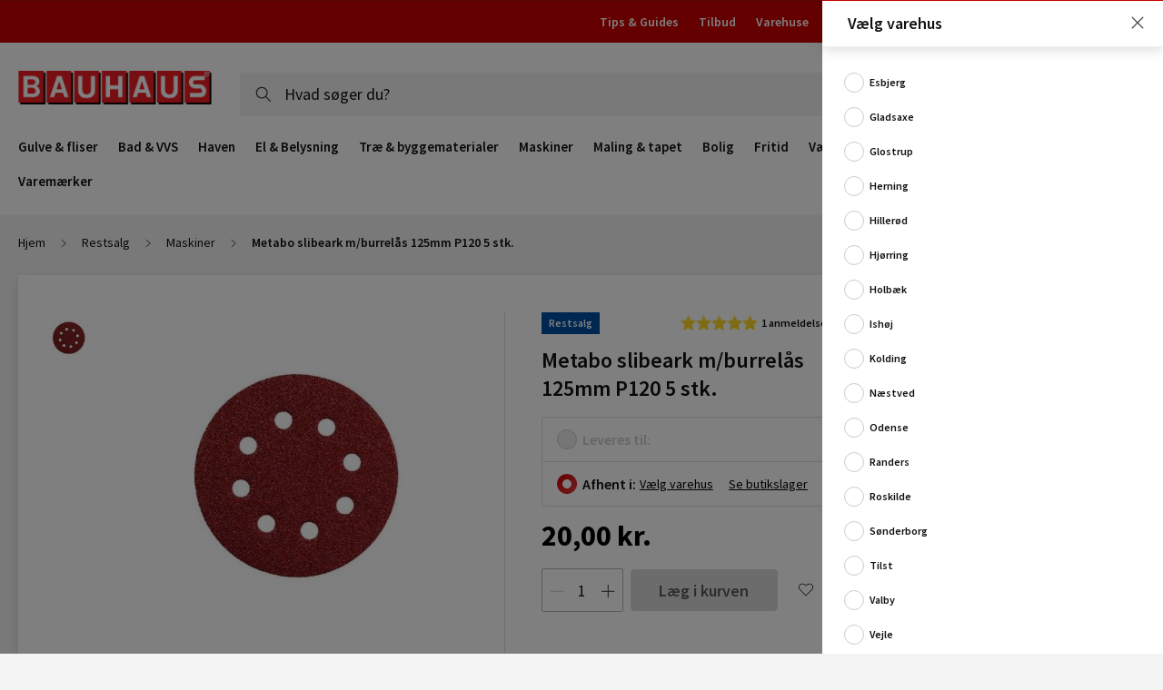

--- FILE ---
content_type: application/javascript
request_url: https://www.bauhaus.dk/static/version1769431493/frontend/Vaimo/bauhaus-dk/da_DK/js/bundles/bootstrap.js
body_size: 150221
content:
 /**
 * Copyright © Vaimo Group. All rights reserved.
 * See LICENSE_VAIMO.txt for license details.
 */

/**
 * Cloned vendor/magento/module-catalog/view/base/web/js/price-utils.js as in case of mixing there is still need to copy
 * 85% of file. And rest 15% is barely not used.
 * Need to clone appears to prevent corruption of globalPriceFormat with options passed inside each formatPrice call.
 *
 * @api
 */

    define('Magento_Catalog/js/price-utils',['jquery', 'price-format-config'], function ($, priceFormatConfig) {
    'use strict';

    var globalPriceFormat = {
        requiredPrecision: 2,
        precision: 2,
        integerRequired: 1,
        decimalSymbol: ',',
        groupSymbol: ' ',
        groupLength: 3
    };

    /**
     * Repeats {string} {times} times
     * @param  {String} string
     * @param  {Number} times
     * @return {String}
     */
    function stringPad(string, times) {
        return (new Array(times + 1)).join(string);
    }

    /**
     * Format the price with the compliance to the specified locale
     *
     * @param {Number} amount
     * @param {Object} format
     * @param  {Boolean} isShowSign
     */
    function formatPriceLocale(amount, format, isShowSign)
    {
        var s = '',
            precision, pattern, locale, r;

        format = _.extend(globalPriceFormat, format);
        precision = isNaN(format.requiredPrecision = Math.abs(format.requiredPrecision)) ? 2 : format.requiredPrecision;
        pattern = format.pattern || '%s';
        locale = window.LOCALE || 'en-US';
        if (isShowSign === undefined || isShowSign === true) {
            s = amount < 0 ? '-' : isShowSign ? '+' : '';
        } else if (isShowSign === false) {
            s = '';
        }
        pattern = pattern.indexOf('{sign}') < 0 ? s + pattern : pattern.replace('{sign}', s);
        amount = Number(Math.round(Math.abs(+amount || 0) + 'e+' + precision) + ('e-' + precision));
        r = amount.toLocaleString(locale, {minimumFractionDigits: precision});

        return pattern.replace('%s', r).replace(/^\s\s*/, '').replace(/\s\s*$/, '');
    }

    /**
     * Formatter for price amount
     * @param  {Number}  amount
     * @param  {Object}  format
     * @param  {Boolean} isShowSign
     * @return {String}              Formatted value
     */
    function formatPrice(amount, format, isShowSign) {
        var s = '',
            precision, integerRequired, decimalSymbol, groupSymbol, groupLength, pattern, i, pad, j, re, r, am;

        format = $.extend(true, {}, $.extend(true, {}, globalPriceFormat), $.extend(true, {}, priceFormatConfig), format || {});

        // copied from price-option.js | Could be refactored with varien/js.js

        precision = isNaN(format.requiredPrecision = Math.abs(format.requiredPrecision)) ? 2 : format.requiredPrecision;
        integerRequired = isNaN(format.integerRequired = Math.abs(format.integerRequired)) ? 1 : format.integerRequired;
        decimalSymbol = format.decimalSymbol === undefined ? ',' : format.decimalSymbol;
        groupSymbol = format.groupSymbol === undefined ? '.' : format.groupSymbol;
        groupLength = format.groupLength === undefined ? 3 : format.groupLength;
        pattern = format.pattern || '%s';

        if (isShowSign === undefined || isShowSign === true) {
            s = amount < 0 ? '-' : isShowSign ? '+' : '';
        } else if (isShowSign === false) {
            s = '';
        }
        pattern = pattern.indexOf('{sign}') < 0 ? s + pattern : pattern.replace('{sign}', s);

        // we're avoiding the usage of to fixed, and using round instead with the e representation to address
        // numbers like 1.005 = 1.01. Using ToFixed to only provide trailig zeroes in case we have a whole number
        i = parseInt(
                amount = Number(Math.round(Math.abs(+amount || 0) + 'e+' + precision) + ('e-' + precision)),
                10
            ) + '';
        pad = i.length < integerRequired ? integerRequired - i.length : 0;

        i = stringPad('0', pad) + i;

        j = i.length > groupLength ? i.length % groupLength : 0;
        re = new RegExp('(\\d{' + groupLength + '})(?=\\d)', 'g');

        // replace(/-/, 0) is only for fixing Safari bug which appears
        // when Math.abs(0).toFixed() executed on '0' number.
        // Result is '0.-0' :(

        am = Number(Math.round(Math.abs(amount - i) + 'e+' + precision) + ('e-' + precision));
        r = (j ? i.substr(0, j) + groupSymbol : '') +
            i.substr(j).replace(re, '$1' + groupSymbol) +
            (precision ? decimalSymbol + am.toFixed(precision).replace(/-/, 0).slice(2) : '');

        return pattern.replace('%s', r).replace(/^\s\s*/, '').replace(/\s\s*$/, '');
    }

    /**
     * Deep clone of Object. Doesn't support functions
     * @param {Object} obj
     * @return {Object}
     */
    function objectDeepClone(obj) {
        return JSON.parse(JSON.stringify(obj));
    }

    /**
     * Helper to find ID in name attribute
     * @param   {jQuery} element
     * @returns {undefined|String}
     */
    function findOptionId(element) {
        var re, id, name;

        if (!element) {
            return id;
        }
        name = $(element).attr('name');

        if (name.indexOf('[') !== -1) {
            re = /\[([^\]]+)?\]/;
        } else {
            re = /_([^\]]+)?_/; // just to support file-type-option
        }
        id = re.exec(name) && re.exec(name)[1];

        if (id) {
            return id;
        }
    }

    return {
        formatPriceLocale: formatPriceLocale,
        formatPrice: formatPrice,
        deepClone: objectDeepClone,
        strPad: stringPad,
        findOptionId: findOptionId
    };
});
;
 /**
 * Copyright © Magento, Inc. All rights reserved.
 * See COPYING.txt for license details.
 */


    define('Magento_Catalog/js/product/query-builder',[
        'underscore'
    ], function (_) {
        'use strict';

        return {

            /**
             * Build query to get id
             *
             * @param {Object} data
             */
            buildQuery: function (data) {
                var filters = [];

                _.each(data, function (value, key) {
                    filters.push({
                        field: key,
                        value: value,
                        'condition_type': 'in'
                    });
                });

                return {
                    searchCriteria: {
                        filterGroups: [
                            {
                                filters: filters
                            }
                        ]
                    }
                };
            }
        };
    }
);
;
 /**
 * Copyright © Magento, Inc. All rights reserved.
 * See COPYING.txt for license details.
 */

    define('Magento_Catalog/js/product/storage/data-storage',[
    'jquery',
    'underscore',
    'ko',
    'mageUtils',
    'Magento_Catalog/js/product/query-builder',
    'Magento_Customer/js/customer-data',
    'jquery/jquery-storageapi'
], function ($, _, ko, utils, queryBuilder, customerData) {
    'use strict';

    /**
     * Process data from API request
     *
     * @param {Object} data
     * @returns {Object}
     */
    function getParsedDataFromServer(data) {
        var result = {};

        _.each(data.items, function (item) {
                if (item.id) {
                    result[item.id] = item;
                }
            }
        );

        return {
            items: result
        };
    }

    /**
     * Set data to localStorage with support check.
     *
     * @param {String} namespace
     * @param {Object} data
     */
    function setLocalStorageItem(namespace, data) {
        try {
            window.localStorage.setItem(namespace, JSON.stringify(data));
        } catch (e) {
            console.warn('localStorage is unavailable - skipping local caching of product data');
            console.error(e);
        }
    }

    return {

        /**
         * Class name
         */
        name: 'DataStorage',
        request: {},
        customerDataProvider: 'product_data_storage',

        /**
         * Initialize class
         *
         * @return Chainable.
         */
        initialize: function () {
            if (!this.data) {
                this.data = ko.observable({});
            }

            this.initLocalStorage()
                .initCustomerDataReloadListener()
                .cachesDataFromLocalStorage()
                .initDataListener()
                .initProvideStorage()
                .initProviderListener();

            return this;
        },

        /**
         * Initialize listener to customer data reload
         *
         * @return Chainable.
         */
        initCustomerDataReloadListener: function () {
            $(document).on('customer-data-invalidate', this._flushProductStorage.bind(this));

            return this;
        },

        /**
         * Flush product storage
         *
         * @private
         * @return void
         */
        _flushProductStorage: function (event, sections) {
            if (_.isEmpty(sections) || _.contains(sections, 'product_data_storage')) {
                this.localStorage.removeAll();
            }
        },

        /**
         * Initialize listener to data property
         *
         * @return Chainable.
         */
        initDataListener: function () {
            this.data.subscribe(this.dataHandler.bind(this));

            return this;
        },

        /**
         * Initialize provider storage
         *
         * @return Chainable.
         */
        initProvideStorage: function () {
            this.providerHandler(customerData.get(this.customerDataProvider)());

            return this;
        },

        /**
         * Handler to update "data" property.
         * Sets data to localStorage
         *
         * @param {Object} data
         */
        dataHandler: function (data) {
            if (_.isEmpty(data)) {
                this.localStorage.removeAll();
            } else {
                setLocalStorageItem(this.namespace, data);
            }
        },

        /**
         * Handler to update data in provider.
         *
         * @param {Object} data
         */
        providerHandler: function (data) {
            var currentData = utils.copy(this.data()),
                ids = _.keys(data.items);

            if (data.items && ids.length) {
                //we can extend only items
                data = data.items;
                this.data(_.extend(currentData, data));
            }
        },

        /**
         * Sets data ids
         *
         * @param {String} currency
         * @param {String} store
         * @param {Object} ids
         */
        setIds: function (currency, store, ids) {
            if (!this.hasInCache(currency, store, ids)) {
                this.loadDataFromServer(currency, store, ids);
            } else {
                this.data.valueHasMutated();
            }
        },

        /**
         * Gets data from "data" property by identifiers
         *
         * @param {String} currency
         * @param {String} store
         * @param {Object} productIdentifiers
         *
         * @return {Object} data.
         */
        getDataByIdentifiers: function (currency, store, productIdentifiers) {
            var data = {},
                dataCollection = this.data(),
                id;

            for (id in productIdentifiers) {
                if (productIdentifiers.hasOwnProperty(id)) {
                    data[id] = dataCollection[id];
                }
            }

            return data;
        },

        /**
         * Checks has cached data or not
         *
         * @param {String} currency
         * @param {String} store
         * @param {Object} ids
         *
         * @return {Boolean}
         */
        hasInCache: function (currency, store, ids) {
            var data = this.data(),
                id;

            for (id in ids) {
                if (!data.hasOwnProperty(id) ||
                    data[id]['currency_code'] !== currency ||
                    ~~data[id]['store_id'] !== ~~store
                ) {
                    return false;
                }
            }

            return true;
        },

        /**
         * Load data from server by ids
         *
         * @param {String} currency
         * @param {String} store
         * @param {Object} ids
         *
         * @return void
         */
        loadDataFromServer: function (currency, store, ids) {
            var idsArray = _.keys(ids),
                prepareAjaxParams = {
                    'entity_id': idsArray.join(',')
                };

            if (this.request.sent && this.hasIdsInSentRequest(ids)) {
                return;
            }

            this.request = {
                sent: true,
                data: ids
            };

            this.updateRequestConfig.data = queryBuilder.buildQuery(prepareAjaxParams);
            this.updateRequestConfig.data['store_id'] = store;
            this.updateRequestConfig.data['currency_code'] = currency;
            $.ajax(this.updateRequestConfig).done(function (data) {
                this.request = {};
                this.providerHandler(getParsedDataFromServer(data));
            }.bind(this));
        },

        /**
         * Each product page consist product cache data,
         * this function prepare those data to appropriate view, and save it
         *
         * @param {Object} data
         */
        addDataFromPageCache: function (data) {
            this.providerHandler(getParsedDataFromServer(data));
        },

        /**
         * @param {Object} ids
         * @returns {Boolean}
         */
        hasIdsInSentRequest: function (ids) {
            var sentDataIds,
                currentDataIds;

            if (this.request.data) {
                sentDataIds = _.keys(this.request.data);
                currentDataIds = _.keys(ids);

                return _.every(currentDataIds, function (id) {
                    return _.lastIndexOf(sentDataIds, id) !== -1;
                });
            }

            return false;
        },

        /**
         * Initialize provider listener
         *
         * @return Chainable.
         */
        initProviderListener: function () {
            customerData.get(this.customerDataProvider).subscribe(this.providerHandler.bind(this));

            return this;
        },

        /**
         * Caches data from local storage to local scope
         *
         * @return Chainable.
         */
        cachesDataFromLocalStorage: function () {
            this.data(this.getDataFromLocalStorage());

            return this;
        },

        /**
         * Gets data from local storage by current namespace
         *
         * @return {Object}.
         */
        getDataFromLocalStorage: function () {
            return this.localStorage.get();
        },

        /**
         * Initialize localStorage
         *
         * @return Chainable.
         */
        initLocalStorage: function () {
            this.localStorage = $.initNamespaceStorage(this.namespace).localStorage;

            return this;
        }
    };
});
;
 /**
 * Copyright © Magento, Inc. All rights reserved.
 * See COPYING.txt for license details.
 */

    define('Magento_Catalog/js/product/storage/ids-storage',[
    'jquery',
    'underscore',
    'ko',
    'mageUtils',
    'jquery/jquery-storageapi'
], function ($, _, ko, utils) {
    'use strict';

    /**
     * Set data to localStorage with support check.
     *
     * @param {String} namespace
     * @param {Object} data
     */
    function setLocalStorageItem(namespace, data) {
        try {
            window.localStorage.setItem(namespace, JSON.stringify(data));
        } catch (e) {
            console.warn('localStorage is unavailable - skipping local caching of product data');
            console.error(e);
        }
    }

    return {

        /**
         * Class name
         */
        name: 'IdsStorage',

        /**
         * Initializes class
         *
         * @return Chainable.
         */
        initialize: function () {
            if (!this.data) {
                this.data = ko.observable({});
            }

            this.initCustomerDataReloadListener()
                .initLocalStorage()
                .cachesDataFromLocalStorage()
                .initDataListener();

            return this;
        },

        /**
         * Gets data from local storage by current namespace
         *
         * @return {Object}.
         */
        getDataFromLocalStorage: function () {
            return this.localStorage.get();
        },

        /**
         * Caches data from local storage to local scope
         *
         * @return Chainable.
         */
        cachesDataFromLocalStorage: function () {
            this.data(this.getDataFromLocalStorage());

            return this;
        },

        /**
         * Initialize localStorage
         *
         * @return Chainable.
         */
        initLocalStorage: function () {
            this.localStorage = $.initNamespaceStorage(this.namespace).localStorage;

            return this;
        },

        /**
         * Initializes listener to "data" property
         */
        initDataListener: function () {
            this.data.subscribe(this.internalDataHandler.bind(this));
        },

        /**
         * Initialize listener to customer data reload
         *
         * @return Chainable.
         */
        initCustomerDataReloadListener: function () {
            $(document).on('customer-data-reload', function (event, sections) {
                if ((_.isEmpty(sections) || _.contains(sections, this.namespace)) && ~~this.allowToSendRequest) {
                    this.localStorage.removeAll();
                    this.data();
                }
            }.bind(this));

            return this;
        },

        /**
         * Initializes handler to "data" property update
         */
        internalDataHandler: function (data) {
            setLocalStorageItem(this.namespace, data);
        },

        /**
         * Initializes handler to storage update
         */
        externalDataHandler: function (data) {
            data = data.items ? data.items : data;

            this.set(_.extend(utils.copy(this.data()), data));
        }
    };
});

;
 /**
 * Copyright © Magento, Inc. All rights reserved.
 * See COPYING.txt for license details.
 */

    define('Magento_Catalog/js/product/storage/ids-storage-compare',[
    'underscore',
    'ko',
    'mageUtils',
    'Magento_Customer/js/customer-data',
    'Magento_Catalog/js/product/storage/ids-storage'
], function (_, ko, utils, customerData, idsStorage) {
    'use strict';

    return _.extend(utils.copy(idsStorage), {

        /**
         * Class name
         */
        name: 'IdsStorageCompare',

        /**
         * Initializes class
         *
         * @return Chainable.
         */
        initialize: function () {
            if (!this.data) {
                this.data = ko.observable({});
            }

            if (this.provider && window.checkout && window.checkout.baseUrl) {
                this.providerDataHandler(customerData.get(this.provider)());
                this.initProviderListener();
            }

            this.initLocalStorage()
                .cachesDataFromLocalStorage()
                .initDataListener();

            return this;
        },

        /**
         * Initializes listener for external data provider
         */
        initProviderListener: function () {
            customerData.get(this.provider).subscribe(this.providerDataHandler.bind(this));
        },

        /**
         * Initializes handler for external data provider update
         *
         * @param {Object} data
         */
        providerDataHandler: function (data) {
            data = data.items || data;
            data = this.prepareData(data);

            this.add(data);
        },

        /**
         * Prepares data to correct interface
         *
         * @param {Object} data
         *
         * @returns {Object} data
         */
        prepareData: function (data) {
            var result = {},
                scopeId;

            _.each(data, function (item) {
                if (typeof item.productScope !== 'undefined') {
                    scopeId = item.productScope === 'store' ? window.checkout.storeId :
                        item.productScope === 'group' ? window.checkout.storeGroupId :
                            window.checkout.websiteId;

                    result[item.productScope + '-' + scopeId + '-' + item.id] = {
                        'added_at': new Date().getTime() / 1000,
                        'product_id': item.id,
                        'scope_id': scopeId
                    };
                } else {
                    result[item.id] = {
                        'added_at': new Date().getTime() / 1000,
                        'product_id': item.id
                    };
                }
            });

            return result;
        }
    });
});
;
 /**
 * Copyright © Magento, Inc. All rights reserved.
 * See COPYING.txt for license details.
 */

    define('Magento_Catalog/js/product/storage/storage-service',[
    'jquery',
    'underscore',
    'mageUtils',
    'mage/translate',
    'Magento_Catalog/js/product/storage/ids-storage',
    'Magento_Catalog/js/product/storage/data-storage',
    'Magento_Catalog/js/product/storage/ids-storage-compare'
], function ($, _, utils, $t, IdsStorage, DataStore, IdsStorageCompare) {
    'use strict';

    return (function () {

        var /**
             * {Object} storages - list of storages
             */
            storages = {},

            /**
             * {Object} classes - list of classes
             */
            classes = {},

            /**
             * {Object} prototype - methods that will be added to all storage classes to prototype property.
             */
            prototype = {

                /**
                 * Sets data to storage
                 *
                 * @param {*} data
                 */
                set: function (data) {
                    if (!utils.compare(data, this.data()).equal) {
                        this.data(data);
                    }
                },

                /**
                 * Adds some data to current storage data
                 *
                 * @param {*} data
                 */
                add: function (data) {
                    if (!_.isEmpty(data)) {
                        this.data(_.extend(utils.copy(this.data()), data));
                    }
                },

                /**
                 * Gets current storage data
                 *
                 * @returns {*} data
                 */
                get: function () {
                    return this.data();
                }
            },

            /**
             * Required properties to storage
             */
            storagesInterface =  {
                data: 'function',
                initialize: 'function',
                namespace: 'string'
            },

            /**
             * Private service methods
             */
            _private = {

                /**
                 * Overrides class method and add ability use _super to call parent method
                 *
                 * @param {Object} extensionMethods
                 * @param {Object} originInstance
                 */
                overrideClassMethods: function (extensionMethods, originInstance) {
                    var methodsName = _.keys(extensionMethods),
                        i = 0,
                        length = methodsName.length;

                    for (i; i < length; i++) {
                        if (_.isFunction(originInstance[methodsName[i]])) {
                            originInstance[methodsName[i]] = extensionMethods[methodsName[i]];
                        }
                    }

                    return originInstance;
                },

                /**
                 * Checks is storage implement interface
                 *
                 * @param {Object} classInstance
                 *
                 * @returns {Boolean}
                 */
                isImplementInterface: function (classInstance) {
                    _.each(storagesInterface, function (key, value) {
                        if (typeof classInstance[key] !== value) {
                            return false;
                        }
                    });

                    return true;
                }
            },

            /**
             * Subscribers list
             */
            subsctibers = {};

        (function () {
            /**
             * @param {Object} config
             * @return void
             */
            classes[IdsStorage.name] = function (config) {
                _.extend(this, IdsStorage, config);
            };

            /**
             * @param {Object} config
             * @return void
             */
            classes[IdsStorageCompare.name] = function (config) {
                _.extend(this, IdsStorageCompare, config);
            };

            /**
             * @param {Object} config
             * @return void
             */
            classes[DataStore.name] = function (config) {
                _.extend(this, DataStore, config);
            };

            _.each(classes, function (classItem) {
                classItem.prototype = prototype;
            });
        })();

        return {

            /**
             * Creates new storage or returns if storage with declared namespace exist
             *
             * @param {Object} config - storage config
             * @throws {Error}
             * @returns {Object} storage instance
             */
            createStorage: function (config) {
                var instance,
                    initialized;

                if (storages[config.namespace]) {
                    return storages[config.namespace];
                }

                instance = new classes[config.className](config);

                if (_private.isImplementInterface(instance)) {
                    initialized = storages[config.namespace] = instance.initialize();
                    this.processSubscribers(initialized, config);

                    return initialized;
                }

                throw new Error('Class ' + config.className + $t('does not implement Storage Interface'));
            },

            /**
             * Process subscribers
             *
             * Differentiate subscribers by their namespaces: recently_viewed or recently_compared
             * and process callbacks. Callbacks can be add through onStorageInit function
             *
             * @param {Object} initialized
             * @param {Object} config
             * @return void
             */
            processSubscribers: function (initialized, config) {
                if (subsctibers[config.namespace]) {
                    _.each(subsctibers[config.namespace], function (callback) {
                        callback(initialized);
                    });

                    delete subsctibers[config.namespace];
                }
            },

            /**
             * Listens storage creating by namespace
             *
             * @param {String} namespace
             * @param {Function} callback
             * @return void
             */
            onStorageInit: function (namespace, callback) {
                if (storages[namespace]) {
                    callback(storages[namespace]);
                } else {
                    subsctibers[namespace] ?
                        subsctibers[namespace].push(callback) :
                        subsctibers[namespace] = [callback];
                }
            },

            /**
             * Gets storage by namespace
             *
             * @param {String} namespace
             *
             * @returns {Object} storage insance
             */
            getStorage: function (namespace) {
                return storages[namespace];
            }
        };
    })();
});

;
 /**
 * Copyright © Magento, Inc. All rights reserved.
 * See COPYING.txt for license details.
 */

    define('Magento_Catalog/js/storage-manager',[
    'underscore',
    'uiElement',
    'mageUtils',
    'Magento_Catalog/js/product/storage/storage-service',
    'Magento_Customer/js/section-config',
    'jquery'
], function (_, Element, utils, storage, sectionConfig, $) {
    'use strict';

    /**
     * Flush events, that are clones of the same customer data sections
     * Events listener
     */
    $(document).on('submit', function (event) {
        var sections;

        if (event.target.method.match(/post|put|delete/i)) {
            sections = sectionConfig.getAffectedSections(event.target.action);

            if (sections && window.localStorage) {
                _.each(sections, function (section) {
                    window.localStorage.removeItem(section);
                });
            }
        }
    });

    return Element.extend({
        defaults: {
            defaultNamespace: {
                lifetime: 1000
            },
            storagesConfiguration: {
                'recently_viewed_product': {
                    namespace: 'recently_viewed_product',
                    className: 'IdsStorage',
                    lifetime: '${ $.defaultNamespace.lifetime }',
                    requestConfig: {
                        typeId: '${ $.storagesConfiguration.recently_viewed_product.namespace }'
                    },
                    savePrevious: {
                        namespace: '${ $.storagesConfiguration.recently_viewed_product.namespace }' + '_previous',
                        className: '${ $.storagesConfiguration.recently_viewed_product.className }'
                    },
                    allowToSendRequest: 0
                },
                'recently_compared_product': {
                    namespace: 'recently_compared_product',
                    className: 'IdsStorageCompare',
                    provider: 'compare-products',
                    lifetime: '${ $.defaultNamespace.lifetime }',
                    requestConfig: {
                        typeId: '${ $.storagesConfiguration.recently_compared_product.namespace }'
                    },
                    savePrevious: {
                        namespace: '${ $.storagesConfiguration.recently_compared_product.namespace }' + '_previous',
                        className: '${ $.storagesConfiguration.recently_compared_product.className }'
                    },
                    allowToSendRequest: 0
                },
                'product_data_storage': {
                    namespace: 'product_data_storage',
                    className: 'DataStorage',
                    allowToSendRequest: 0,
                    updateRequestConfig: {
                        url: '',
                        method: 'GET',
                        dataType: 'json'
                    }
                }
            },
            requestConfig: {
                method: 'POST',
                dataType: 'json',
                ajaxSaveType: 'default',
                ignoreProcessEvents: true
            },
            requestSent: 0
        },

        /**
         * Initializes provider component.
         *
         * @returns {Object} Chainable.
         */
        initialize: function () {
            this._super()
                .prepareStoragesConfig()
                .initStorages()
                .initStartData()
                .initUpdateStorageDataListener();

            return this;
        },

        /**
         * Initializes storages.
         *
         * @returns {Object} Chainable.
         */
        initStorages: function () {
            _.each(this.storagesNamespace, function (name) {
                this[name] = storage.createStorage(this.storagesConfiguration[name]);

                if (this.storagesConfiguration[name].savePrevious) {
                    this[name].previous = storage.createStorage(this.storagesConfiguration[name].savePrevious);
                }
            }.bind(this));

            return this;
        },

        /**
         * Initializes start data.
         *
         * @returns {Object} Chainable.
         */
        initStartData: function () {
            _.each(this.storagesNamespace, function (name) {
                this.updateDataHandler(name, this[name].get());
            }.bind(this));

            return this;
        },

        /**
         * Prepare storages congfig.
         *
         * @returns {Object} Chainable.
         */
        prepareStoragesConfig: function () {
            this.storagesNamespace = _.keys(this.storagesConfiguration);

            _.each(this.storagesNamespace, function (name) {
                this.storagesConfiguration[name].requestConfig = _.extend(
                    utils.copy(this.requestConfig),
                    this.storagesConfiguration[name].requestConfig
                );
            }.bind(this));

            return this;
        },

        /**
         * Prepare date in UTC format (in GMT), and calculate unix timestamp based in seconds
         *
         * @returns {Number}
         * @private
         */
        getUtcTime: function () {
            return new Date().getTime() / 1000;
        },

        /**
         * Initializes listeners to storages "data" property.
         */
        initUpdateStorageDataListener: function () {
            _.each(this.storagesNamespace, function (name) {
                if (this[name].data) {
                    this[name].data.subscribe(this.updateDataHandler.bind(this, name));
                }
            }.bind(this));
        },

        /**
         * Handlers for storages "data" property
         */
        updateDataHandler: function (name, data) {
            var previousData = this[name].previous ? this[name].previous.get() : false;

            if (!_.isEmpty(previousData) &&
                !_.isEmpty(data) &&
                !utils.compare(data, previousData).equal) {
                this[name].set(data);
                this[name].previous.set(data);
                this.sendRequest(name, data);
            } else if (
                _.isEmpty(previousData) &&
                !_.isEmpty(data)
            ) {
                this[name].set(data);
                this.sendRequest(name, data);
            }
        },

        /**
         * Gets last updated time
         *
         * @param {String} name - storage name
         */
        getLastUpdate: function (name) {
            return window.localStorage.getItem(this[name].namespace + '_last_update');
        },

        /**
         * Sets last updated time
         *
         * @param {String} name - storage name
         */
        setLastUpdate: function (name) {
            window.localStorage.setItem(this[name].namespace + '_last_update', this.getUtcTime());
        },

        /**
         * Request handler
         *
         * @param {String} name - storage name
         */
        requestHandler: function (name) {
            this.setLastUpdate(name);
            this.requestSent = 1;
        },

        /**
         * Sends request to server to gets data
         *
         * @param {String} name - storage name
         * @param {Object} data - ids
         */
        sendRequest: function (name, data) {
            var params  = utils.copy(this.storagesConfiguration[name].requestConfig),
                url = params.syncUrl,
                typeId = params.typeId;

            if (this.requestSent || !~~this.storagesConfiguration[name].allowToSendRequest) {
                return;
            }

            delete params.typeId;
            delete params.url;
            this.requestSent = 1;

            return utils.ajaxSubmit({
                url: url,
                data: {
                    ids: data,
                    'type_id': typeId
                }
            }, params).done(this.requestHandler.bind(this, name));
        }
    });
});
;
 /**
 * Copyright © Magento, Inc. All rights reserved.
 * See COPYING.txt for license details.
 */


    define('Magento_Catalog/js/view/image',[
    'uiComponent'
], function (Component) {
    'use strict';

    return Component.extend({
        /** @inheritdoc */
        initialize: function () {
            this._super();

            this.template = window.checkout.imageTemplate || this.template;
        }
    });
});
;
 /**
 * Copyright © Magento, Inc. All rights reserved.
 * See COPYING.txt for license details.
 */
/**
 * @api
 */

    define('Magento_Checkout/js/model/quote',[
    'ko',
    'underscore',
    'domReady!'
], function (ko, _) {
    'use strict';

    /**
     * Get totals data from the extension attributes.
     * @param {*} data
     * @returns {*}
     */
    var proceedTotalsData = function (data) {
            if (_.isObject(data) && _.isObject(data['extension_attributes'])) {
                _.each(data['extension_attributes'], function (element, index) {
                    data[index] = element;
                });
            }

            return data;
        },
        billingAddress = ko.observable(null),
        shippingAddress = ko.observable(null),
        shippingMethod = ko.observable(null),
        paymentMethod = ko.observable(null),
        quoteData = window.checkoutConfig.quoteData,
        basePriceFormat = window.checkoutConfig.basePriceFormat,
        priceFormat = window.checkoutConfig.priceFormat,
        storeCode = window.checkoutConfig.storeCode,
        totalsData = proceedTotalsData(window.checkoutConfig.totalsData),
        totals = ko.observable(totalsData),
        collectedTotals = ko.observable({});

    return {
        totals: totals,
        shippingAddress: shippingAddress,
        shippingMethod: shippingMethod,
        billingAddress: billingAddress,
        paymentMethod: paymentMethod,
        guestEmail: null,

        /**
         * @return {*}
         */
        getQuoteId: function () {
            return quoteData['entity_id'];
        },

        /**
         * @return {Boolean}
         */
        isVirtual: function () {
            return !!Number(quoteData['is_virtual']);
        },

        /**
         * @return {*}
         */
        getPriceFormat: function () {
            return priceFormat;
        },

        /**
         * @return {*}
         */
        getBasePriceFormat: function () {
            return basePriceFormat;
        },

        /**
         * @return {*}
         */
        getItems: function () {
            return window.checkoutConfig.quoteItemData;
        },

        /**
         *
         * @return {*}
         */
        getTotals: function () {
            return totals;
        },

        /**
         * @param {Object} data
         */
        setTotals: function (data) {
            data = proceedTotalsData(data);
            totals(data);
            this.setCollectedTotals('subtotal_with_discount', parseFloat(data['subtotal_with_discount']));
        },

        /**
         * @param {*} paymentMethodCode
         */
        setPaymentMethod: function (paymentMethodCode) {
            paymentMethod(paymentMethodCode);
        },

        /**
         * @return {*}
         */
        getPaymentMethod: function () {
            return paymentMethod;
        },

        /**
         * @return {*}
         */
        getStoreCode: function () {
            return storeCode;
        },

        /**
         * @param {String} code
         * @param {*} value
         */
        setCollectedTotals: function (code, value) {
            var colTotals = collectedTotals();

            colTotals[code] = value;
            collectedTotals(colTotals);
        },

        /**
         * @return {Number}
         */
        getCalculatedTotal: function () {
            var total = 0.; //eslint-disable-line no-floating-decimal

            _.each(collectedTotals(), function (value) {
                total += value;
            });

            return total;
        },

        /**
         * @return {Boolean}
         */
        isPersistent: function () {
            return !!Number(quoteData['is_persistent']);
        }
    };
});
;
 /**
 * Copyright © Magento, Inc. All rights reserved.
 * See COPYING.txt for license details.
 */


    define('Magento_Checkout/js/sidebar',[
    'jquery',
    'Magento_Customer/js/model/authentication-popup',
    'Magento_Customer/js/customer-data',
    'Magento_Ui/js/modal/alert',
    'Magento_Ui/js/modal/confirm',
    'underscore',
    'jquery-ui-modules/widget',
    'mage/decorate',
    'mage/collapsible',
    'mage/cookies',
    'jquery-ui-modules/effect-fade'
], function ($, authenticationPopup, customerData, alert, confirm, _) {
    'use strict';

    $.widget('mage.sidebar', {
        options: {
            isRecursive: true,
            minicart: {
                maxItemsVisible: 3
            }
        },
        scrollHeight: 0,
        shoppingCartUrl: window.checkout.shoppingCartUrl,

        /**
         * Create sidebar.
         * @private
         */
        _create: function () {
            this._initContent();
        },

        /**
         * Update sidebar block.
         */
        update: function () {
            $(this.options.targetElement).trigger('contentUpdated');
            this._calcHeight();
        },

        /**
         * @private
         */
        _initContent: function () {
            var self = this,
                events = {};

            this.element.decorate('list', this.options.isRecursive);

            /**
             * @param {jQuery.Event} event
             */
            events['click ' + this.options.button.close] = function (event) {
                event.stopPropagation();
                $(self.options.targetElement).dropdownDialog('close');
            };
            events['click ' + this.options.button.checkout] = $.proxy(function () {
                var cart = customerData.get('cart'),
                    customer = customerData.get('customer'),
                    element = $(this.options.button.checkout);

                if (!customer().firstname && cart().isGuestCheckoutAllowed === false) {
                    // set URL for redirect on successful login/registration. It's postprocessed on backend.
                    $.cookie('login_redirect', this.options.url.checkout);

                    if (this.options.url.isRedirectRequired) {
                        element.prop('disabled', true);
                        location.href = this.options.url.loginUrl;
                    } else {
                        authenticationPopup.showModal();
                    }

                    return false;
                }
                element.prop('disabled', true);
                location.href = this.options.url.checkout;
            }, this);

            /**
             * @param {jQuery.Event} event
             */
            events['click ' + this.options.button.remove] =  function (event) {
                event.stopPropagation();
                confirm({
                    content: self.options.confirmMessage,
                    actions: {
                        /** @inheritdoc */
                        confirm: function () {
                            self._removeItem($(event.currentTarget));
                        },

                        /** @inheritdoc */
                        always: function (e) {
                            e.stopImmediatePropagation();
                        }
                    }
                });
            };

            /**
             * @param {jQuery.Event} event
             */
            events['keyup ' + this.options.item.qty] = function (event) {
                self._showItemButton($(event.target));
            };

            /**
             * @param {jQuery.Event} event
             */
            events['change ' + this.options.item.qty] = function (event) {
                self._showItemButton($(event.target));
            };

            /**
             * @param {jQuery.Event} event
             */
            events['change ' + this.options.item.qty] = function (event) {
                self._showItemButton($(event.target));
            };

            /**
             * @param {jQuery.Event} event
             */
            events['click ' + this.options.item.button] = function (event) {
                event.stopPropagation();
                self._updateItemQty($(event.currentTarget));
            };

            /**
             * @param {jQuery.Event} event
             */
            events['focusout ' + this.options.item.qty] = function (event) {
                self._validateQty($(event.currentTarget));
            };

            this._on(this.element, events);
            this._calcHeight();
        },

        /**
         * @param {HTMLElement} elem
         * @private
         */
        _showItemButton: function (elem) {
            var itemId = elem.data('cart-item'),
                itemQty = elem.data('item-qty');

            if (this._isValidQty(itemQty, elem.val())) {
                $('#update-cart-item-' + itemId).show('fade', 300);
            } else if (elem.val() == 0) { //eslint-disable-line eqeqeq
                this._hideItemButton(elem);
            } else {
                this._hideItemButton(elem);
            }
        },

        /**
         * @param {*} origin - origin qty. 'data-item-qty' attribute.
         * @param {*} changed - new qty.
         * @returns {Boolean}
         * @private
         */
        _isValidQty: function (origin, changed) {
            return origin != changed && //eslint-disable-line eqeqeq
                changed.length > 0 &&
                changed - 0 == changed && //eslint-disable-line eqeqeq
                changed - 0 > 0;
        },

        /**
         * @param {Object} elem
         * @private
         */
        _validateQty: function (elem) {
            var itemQty = elem.data('item-qty');

            if (!this._isValidQty(itemQty, elem.val())) {
                elem.val(itemQty);
            }
        },

        /**
         * @param {HTMLElement} elem
         * @private
         */
        _hideItemButton: function (elem) {
            var itemId = elem.data('cart-item');

            $('#update-cart-item-' + itemId).hide('fade', 300);
        },

        /**
         * @param {HTMLElement} elem
         * @private
         */
        _updateItemQty: function (elem) {
            var itemId = elem.data('cart-item');

            this._ajax(this.options.url.update, {
                'item_id': itemId,
                'item_qty': $('#cart-item-' + itemId + '-qty').val()
            }, elem, this._updateItemQtyAfter);
        },

        /**
         * Update content after update qty
         *
         * @param {HTMLElement} elem
         */
        _updateItemQtyAfter: function (elem) {
            var productData = this._getProductById(Number(elem.data('cart-item')));

            if (!_.isUndefined(productData)) {
                $(document).trigger('ajax:updateCartItemQty');

                if (window.location.href === this.shoppingCartUrl) {
                    window.location.reload(false);
                }
            }
            this._hideItemButton(elem);
        },

        /**
         * @param {HTMLElement} elem
         * @private
         */
        _removeItem: function (elem) {
            var itemId = elem.data('cart-item');

            this._ajax(this.options.url.remove, {
                'item_id': itemId
            }, elem, this._removeItemAfter);
        },

        /**
         * Update content after item remove
         *
         * @param {Object} elem
         * @private
         */
        _removeItemAfter: function (elem) {
            var productData = this._getProductById(Number(elem.data('cart-item')));

            if (!_.isUndefined(productData)) {
                $(document).trigger('ajax:removeFromCart', {
                    productIds: [productData['product_id']],
                    productInfo: [
                        {
                            'id': productData['product_id']
                        }
                    ]
                });

                if (window.location.href.indexOf(this.shoppingCartUrl) === 0) {
                    window.location.reload();
                }
            }
        },

        /**
         * Retrieves product data by Id.
         *
         * @param {Number} productId - product Id
         * @returns {Object|undefined}
         * @private
         */
        _getProductById: function (productId) {
            return _.find(customerData.get('cart')().items, function (item) {
                return productId === Number(item['item_id']);
            });
        },

        /**
         * @param {String} url - ajax url
         * @param {Object} data - post data for ajax call
         * @param {Object} elem - element that initiated the event
         * @param {Function} callback - callback method to execute after AJAX success
         */
        _ajax: function (url, data, elem, callback) {
            $.extend(data, {
                'form_key': $.mage.cookies.get('form_key')
            });

            $.ajax({
                url: url,
                data: data,
                type: 'post',
                dataType: 'json',
                context: this,

                /** @inheritdoc */
                beforeSend: function () {
                    elem.attr('disabled', 'disabled');
                },

                /** @inheritdoc */
                complete: function () {
                    elem.attr('disabled', null);
                }
            })
                .done(function (response) {
                    var msg;

                    if (response.success) {
                        callback.call(this, elem, response);
                    } else {
                        msg = response['error_message'];

                        if (msg) {
                            alert({
                                content: msg
                            });
                        }
                    }
                })
                .fail(function (error) {
                    console.log(JSON.stringify(error));
                });
        },

        /**
         * Calculate height of minicart list
         *
         * @private
         */
        _calcHeight: function () {
            var self = this,
                height = 0,
                counter = this.options.minicart.maxItemsVisible,
                target = $(this.options.minicart.list),
                outerHeight;

            self.scrollHeight = 0;
            target.children().each(function () {

                if ($(this).find('.options').length > 0) {
                    $(this).collapsible();
                }
                outerHeight = $(this).outerHeight(true);

                if (counter-- > 0) {
                    height += outerHeight;
                }
                self.scrollHeight += outerHeight;
            });

            target.parent().height(height);
        }
    });

    return $.mage.sidebar;
});
;
 /**
 * Copyright © Magento, Inc. All rights reserved.
 * See COPYING.txt for license details.
 */


    define('Magento_Checkout/js/view/cart-item-renderer',[
    'uiComponent'
], function (Component) {
    'use strict';

    return Component.extend({
        /**
         * Prepare the product name value to be rendered as HTML
         *
         * @param {String} productName
         * @return {String}
         */
        getProductNameUnsanitizedHtml: function (productName) {
            // product name has already escaped on backend
            return productName;
        },

        /**
         * Prepare the given option value to be rendered as HTML
         *
         * @param {String} optionValue
         * @return {String}
         */
        getOptionValueUnsanitizedHtml: function (optionValue) {
            // option value has already escaped on backend
            return optionValue;
        }
    });
});
;
 /**
 * Copyright © Vaimo Group. All rights reserved.
 * See LICENSE_VAIMO.txt for license details.
 */


    define('Magento_Checkout/js/view/checkout/minicart/subtotal/custom',[
    'uiComponent',
    'Magento_Customer/js/customer-data'
], function (Component, customerData) {
    'use strict';

    return Component.extend({
        /**
         * @override
         */
        initialize: function () {
            this._super();
            this.cart = customerData.get('cart');
        }
    });
});
;
 /**
 * Copyright © Vaimo Group. All rights reserved.
 * See LICENSE_VAIMO.txt for license details.
 */


    define('Magento_Checkout/js/view/minicart',[
    'uiComponent',
    'Magento_Customer/js/customer-data',
    'jquery',
    'ko',
    'underscore',
    'Magento_Catalog/js/price-utils',
    'mage/translate',
    'vaimo/overlay',
    'postcodeUtils',
    'uiRegistry',
    'vaimo/headerState',
    'mage/storage',
    'jquery/jquery-storageapi'
], function (Component, customerData, $, ko, _, priceUtils, $t, overlay, postcodeUtils, registry, headerState) {
'use strict';

return Component.extend({
shoppingCartUrl: window.checkout.shoppingCartUrl,
maxItemsToDisplay: window.checkout.maxItemsToDisplay,
cart: {},
isLoading: ko.observable(false),
addToCartCalls: 0,
minicartSelector: '[data-block="minicart"]',
sidebarOptions: {
    'targetElement': '',
    'url': {
        'checkout': window.checkout.checkoutUrl,
        'update': window.checkout.updateItemQtyUrl,
        'remove': window.checkout.removeItemUrl,
        'loginUrl': window.checkout.customerLoginUrl,
        'isRedirectRequired': window.checkout.isRedirectRequired
    },
    'button': {
        'checkout': '[data-minicart-goto-checkout]',
        'remove': '[data-cart-item-remove]'
    },
    'showcart': {
        'parent': 'span.counter',
        'qty': 'span.counter-number',
        'label': 'span.counter-label'
    },
    'minicart': {
        'list': '#mini-cart',
        'content': '#minicart-content-wrapper',
        'qty': 'div.items-total',
        'subtotal': 'div.subtotal span.price',
        'maxItemsVisible': window.checkout.minicartMaxItemsVisible
    },
    'item': {
        'qty': ':input.cart-item-qty',
        'qtyText': '[data-minicart-qty-text]',
        'button': ':button.update-cart-item'
    },
    'confirmMessage': $t('Are you sure you would like to remove this item from the shopping cart?'),
    'productItemSelector': ''
},
autoCloseTimeout: 3000,
dropDownDialogSelector: '[data-role="dropdownDialog"]',
productItemSelector: '[data-role=product-item]',
deliveryMessageText: $t('You have chosen home delivery.'),
afterAddToCart: 'minicart--after-add-to-cart',
miniCartNoVisibleItems: 'minicart--no-visible-items',
productSku: 'data-product-sku',
availableItemIdPrefix: '#available-accessories-item-',

initialize: function () {
    this.$filteringProductNameEl = $('<div/>');
    this.filteringProductNameRegexp = /([\/.,\-:;!?|])/gmi;
    this.$miniCart = $(this.minicartSelector);
    this.$dropDownDialog = this.$miniCart.find(this.dropDownDialogSelector);

    this._initCartParam('minicart_is_defined')(false);
    this._initCartParam('summary_count').subscribe((function (value) {
        this._initCartParam('minicart_is_defined')(true);
        if (value <= 0) {
            this.closeMinicart();
        }
    }).bind(this));


    this.$miniCart
        .on('dropdowndialogopen', (function () {
            this.initSidebar();
            this.$miniCart.removeClass(this.afterAddToCart);
            registry.set('initDeliveryPostcode', true);
        }).bind(this))
        .on('dropdowndialogclose', (function () {
            clearTimeout(this.closeCartAfterFetchTimeout);
        }).bind(this))
        .on('contentLoading', (function () {
            this.addToCartCalls++;
            this.isLoading(true);
        }).bind(this));

    customerData.getInitCustomerData().done(function () {
        var cartData = customerData.get('cart');

        this.update(cartData());
        cartData.subscribe(function(updatedCart) {
            this.addToCartCalls--;
            this.isLoading(this.addToCartCalls > 0);
            this.update(updatedCart);
            this.initSidebar();

            $(document).on('sidebarFailedAjax', this.closeMinicart.bind(this));
        }.bind(this));

        if (cartData()['website_id'] !== window.checkout.websiteId) {
            customerData.reload(['cart'], false, false);
        }
    }.bind(this));

    this.isLoading.subscribe(function(response) {
        if (response) {
            overlay.open();
            headerState.setState('isMinicartLoading', true);
        } else {
            overlay.close();
            headerState.setState('isMinicartLoading', false);
            this.$dropDownDialog.simpleDropdown('open', {noHeaderStateTrigger: true});
            this.$miniCart.addClass(this.afterAddToCart);
            $('body').removeClass('no-scroll');
            clearTimeout(this.closeCartAfterFetchTimeout);
            this.closeCartAfterFetchTimeout = window.setTimeout((function () {
                this.$miniCart.removeClass(this.miniCartNoVisibleItems);
                this.$dropDownDialog.simpleDropdown('close');
            }).bind(this), this.autoCloseTimeout);
        }

    }.bind(this));

    this.observe({deliveryMessage: this.deliveryMessageText, postcode: undefined});
    return this._super();
},

initSidebar: function () {
    require(['sidebar'], (function(){
        if (this.$miniCart.data('mageSidebar')) {
            this.$miniCart.sidebar('update');
        }

        if (!$(this.productItemSelector).length) {
            return;
        }

        this.$miniCart.trigger('contentUpdated');

        this.$miniCart.sidebar($.extend(true, {
            targetElement: this.$dropDownDialog,
            productItemSelector: this.productItemSelector
        }, this.sidebarOptions));
        registry.set('minicartComponent', this.$miniCart);
    }).bind(this));
},

closeMinicart: function () {
    this.$dropDownDialog.simpleDropdown('close');
},

getItemRenderer: function (productType) {
    return this.itemRenderer[productType] || 'defaultRenderer';
},

update: function (updatedCart) {
    _.each(updatedCart, function (value, key) {
        if (!this.cart.hasOwnProperty(key)) {
            this.cart[key] = ko.observable();
        }
        this.cart[key](value);
    }, this);
},

getCartParam: function (name) {
    this._initCartParam(name);
    return this.cart[name]();
},

_initCartParam: function (name) {
    if (!_.isUndefined(name)) {
        if (!this.cart.hasOwnProperty(name)) {
            this.cart[name] = ko.observable();
        }
    }

    return this.cart[name];
},

getCartItems: function () {
    var result = this.getUpdatedItem();

    for (var i = 0; i < result.length; i++) {
        result[i]['display_product_name'] = (this.$filteringProductNameEl.html(result[i]['product_name']).text() || '')
            .replace(this.filteringProductNameRegexp, '$1<wbr/>');
    }
    return result;
},

getUpdatedItem: function () {
    var result = (this.getCartParam('items') || []).slice(parseInt(-this.maxItemsToDisplay, 10));
    const parentNameAttr = 'data-parent-name';
    const bundleOption = $('.bundle.option');

    for (var i = 0; i < result.length; i++) {
        const incitoResult = $('.active[data-id=' + result[i]['product_sku'] + ']').attr('data-id');

        if (result[i]['product_sku'] === $(this.availableItemIdPrefix + result[i]['product_id']).attr(this.productSku)) {
            result[i]['is_updated'] = 'updated';
            break
        } else if (result[i]['product_sku'] === $('.product-sku-' + result[i]['product_sku']).attr(this.productSku)) {
            result[i]['is_updated'] = 'updated';
            break
        } else if (bundleOption.attr(parentNameAttr)) {
            result[0]['is_updated'] = 'updated';
            result[0]['product_name'] = bundleOption.attr(parentNameAttr);
            break
        } else if (typeof incitoResult !== 'undefined' && result[i]['product_sku'] === incitoResult) {
            result[i]['is_updated'] = 'updated';
        }
    }
    return result;
},

getCartLineItemsCount: function () {
    var items = this.getCartParam('items') || [];

    return parseInt(items.length, 10);
},

formatPrice: function (amount) {
    return priceUtils.formatPrice(amount);
},

getCartCount: function () {
    const count = parseInt(this.getCartParam('summary_count'));
    return count > 99 ? '99+' : count;
},

getLabelTotalPrice: function () {
    if (this.getCartParam('isB2b')) {
        return this.getCartParam('grand_total_excl_tax')
    }

    return this.getCartParam('grand_total_incl_tax');
},

isCartEmpty: function() {
    const hasItems = this.getCartCount() === 0;
    return this.getCartParam('minicart_is_defined') && hasItems
},

isCartFull: function() {
    const hasItems = this.getCartCount() !== 0;
    return this.getCartParam('minicart_is_defined') && hasItems
},

getFormattedPostcode: function() {
    const postcode = this.postcode();
    return postcode ? postcodeUtils.format(postcode) : '';
}
});
});
;
 /**
 * Copyright © Magento, Inc. All rights reserved.
 * See COPYING.txt for license details.
 */

/**
 * @api
 */

    define('Magento_Cookie/js/require-cookie',[
    'jquery',
    'Magento_Ui/js/modal/alert',
    'jquery-ui-modules/widget',
    'mage/mage',
    'mage/translate'
], function ($, alert) {
    'use strict';

    $.widget('mage.requireCookie', {
        options: {
            event: 'click',
            noCookieUrl: 'enable-cookies',
            triggers: ['.action.login', '.action.submit'],
            isRedirectCmsPage: true
        },

        /**
         * Constructor
         * @private
         */
        _create: function () {
            this._bind();
        },

        /**
         * This method binds elements found in this widget.
         * @private
         */
        _bind: function () {
            var events = {};

            $.each(this.options.triggers, function (index, value) {
                events['click ' + value] = '_checkCookie';
            });
            this._on(events);
        },

        /**
         * This method set the url for the redirect.
         * @param {jQuery.Event} event
         * @private
         */
        _checkCookie: function (event) {
            if (navigator.cookieEnabled) {
                return;
            }

            event.preventDefault();

            if (this.options.isRedirectCmsPage) {
                window.location = this.options.noCookieUrl;
            } else {
                alert({
                    content: $.mage.__('Cookies are disabled in your browser.')
                });
            }
        }
    });

    return $.mage.requireCookie;
});
;
 /**
 * Copyright © Magento, Inc. All rights reserved.
 * See COPYING.txt for license details.
 */

/**
 * @api
 */

    define('Magento_Customer/js/customer-data',[
    'jquery',
    'underscore',
    'ko',
    'Magento_Customer/js/section-config',
    'mage/url',
    'mage/storage',
    'jquery/jquery-storageapi'
], function ($, _, ko, sectionConfig, url) {
    'use strict';

    var options = {},
        storage,
        storageInvalidation,
        invalidateCacheBySessionTimeOut,
        invalidateCacheByCloseCookieSession,
        dataProvider,
        buffer,
        customerData,
        deferred = $.Deferred();

    url.setBaseUrl(window.BASE_URL);
    options.sectionLoadUrl = url.build('customer/section/load');

    /**
     * @param {Object} invalidateOptions
     */
    invalidateCacheBySessionTimeOut = function (invalidateOptions) {
        var date;

        if (new Date($.localStorage.get('mage-cache-timeout')) < new Date()) {
            storage.removeAll();
        }
        date = new Date(Date.now() + parseInt(invalidateOptions.cookieLifeTime, 10) * 1000);
        $.localStorage.set('mage-cache-timeout', date);
    };

    /**
     * Invalidate Cache By Close Cookie Session
     */
    invalidateCacheByCloseCookieSession = function () {
        var isLoggedIn = parseInt(options.isLoggedIn, 10) || 0;

        if (!$.cookieStorage.isSet('mage-cache-sessid')) {
            storage.removeAll();
        }

        if (!$.localStorage.isSet('mage-customer-login')) {
            $.localStorage.set('mage-customer-login', isLoggedIn);
        }
        if ($.localStorage.get('mage-customer-login') !== isLoggedIn) {
            $.localStorage.set('mage-customer-login', isLoggedIn);
            storage.removeAll();
        }

        $.cookieStorage.set('mage-cache-sessid', true);
    };

    dataProvider = {

        /**
         * @param {Object} sectionNames
         * @return {Object}
         */
        getFromStorage: function (sectionNames) {
            var result = {};

            _.each(sectionNames, function (sectionName) {
                result[sectionName] = storage.get(sectionName);
            });

            return result;
        },

        /**
         * @param {Object} sectionNames
         * @param {Boolean} forceNewSectionTimestamp
         * @return {*}
         */
        getFromServer: function (sectionNames, forceNewSectionTimestamp) {
            var parameters;

            sectionNames = sectionConfig.filterClientSideSections(sectionNames);
            parameters = _.isArray(sectionNames) && sectionNames.indexOf('*') < 0 ? {
                sections: sectionNames.join(',')
            } : [];
            parameters['force_new_section_timestamp'] = forceNewSectionTimestamp;

            return $.getJSON(options.sectionLoadUrl, parameters).fail(function (jqXHR) {
                throw new Error(jqXHR);
            });
        }
    };

    /**
     * @param {Function} target
     * @param {String} sectionName
     * @return {*}
     */
    ko.extenders.disposableCustomerData = function (target, sectionName) {
        var sectionDataIds, newSectionDataIds = {};

        target.subscribe(function () {
            setTimeout(function () {
                storage.remove(sectionName);
                sectionDataIds = $.cookieStorage.get('section_data_ids') || {};
                _.each(sectionDataIds, function (data, name) {
                    if (name !== sectionName) {
                        newSectionDataIds[name] = data;
                    }
                });
                $.cookieStorage.set('section_data_ids', newSectionDataIds);
            }, 3000);
        });

        return target;
    };

    buffer = {
        data: {},

        /**
         * @param {String} sectionName
         */
        bind: function (sectionName) {
            this.data[sectionName] = ko.observable({});
        },

        /**
         * @param {String} sectionName
         * @return {Object}
         */
        get: function (sectionName) {
            if (!this.data[sectionName]) {
                this.bind(sectionName);
            }

            return this.data[sectionName];
        },

        /**
         * @return {Array}
         */
        keys: function () {
            return _.keys(this.data);
        },

        /**
         * @param {String} sectionName
         * @param {Object} sectionData
         */
        notify: function (sectionName, sectionData) {
            if (!this.data[sectionName]) {
                this.bind(sectionName);
            }
            this.data[sectionName](sectionData);
        },

        /**
         * @param {Object} sections
         */
        update: function (sections) {
            var sectionId = 0,
                sectionDataIds = $.cookieStorage.get('section_data_ids') || {};

            _.each(sections, function (sectionData, sectionName) {
                sectionId = sectionData['data_id'];
                sectionDataIds[sectionName] = sectionId;
                storage.set(sectionName, sectionData);
                storageInvalidation.remove(sectionName);
                buffer.notify(sectionName, sectionData);
            });
            $.cookieStorage.set('section_data_ids', sectionDataIds);
        },

        /**
         * @param {Object} sections
         */
        remove: function (sections) {
            _.each(sections, function (sectionName) {
                storage.remove(sectionName);

                if (!sectionConfig.isClientSideSection(sectionName)) {
                    storageInvalidation.set(sectionName, true);
                }
            });
        }
    };

    customerData = {

        /**
         * Customer data initialization
         */
        init: function () {
            var expiredSectionNames = this.getExpiredSectionNames();

            if (expiredSectionNames.length > 0) {
                _.each(dataProvider.getFromStorage(storage.keys()), function (sectionData, sectionName) {
                    buffer.notify(sectionName, sectionData);
                });
                this.reload(expiredSectionNames, false);
            } else {
                _.each(dataProvider.getFromStorage(storage.keys()), function (sectionData, sectionName) {
                    buffer.notify(sectionName, sectionData);
                });

                if (!_.isEmpty(storageInvalidation.keys())) {
                    this.reload(storageInvalidation.keys(), false);
                }
            }

            if (!_.isEmpty($.cookieStorage.get('section_data_clean'))) {
                this.reload(sectionConfig.getSectionNames(), true);
                $.cookieStorage.set('section_data_clean', '');
            }

            if (this._request) {
                this._request.done(function(){deferred.resolve()});
                return;
            }
            deferred.resolve();
        },

        /**
         * Storage init
         */
        initStorage: function () {
            $.cookieStorage.setConf({
                path: '/',
                expires: new Date(Date.now() + parseInt(options.cookieLifeTime, 10) * 1000)
            });

            if (options.cookieDomain) {
                $.cookieStorage.setConf({
                    domain: options.cookieDomain
                });
            }

            storage = $.initNamespaceStorage('mage-cache-storage').localStorage;
            storageInvalidation = $.initNamespaceStorage('mage-cache-storage-section-invalidation').localStorage;
        },

        /**
         * Retrieve the list of sections that has expired since last page reload.
         *
         * Sections can expire due to lifetime constraints or due to inconsistent storage information
         * (validated by cookie data).
         *
         * @return {Array}
         */
        getExpiredSectionNames: function () {
            var expiredSectionNames = [],
                cookieSectionTimestamps = $.cookieStorage.get('section_data_ids') || {},
                sectionLifetime = options.expirableSectionLifetime * 60,
                currentTimestamp = Math.floor(Date.now() / 1000),
                sectionData;

            // process sections that can expire due to lifetime constraints
            _.each(options.expirableSectionNames, function (sectionName) {
                sectionData = storage.get(sectionName);

                if (typeof sectionData === 'object' && sectionData['data_id'] + sectionLifetime <= currentTimestamp) {
                    expiredSectionNames.push(sectionName);
                }
            });

            // process sections that can expire due to storage information inconsistency
            _.each(cookieSectionTimestamps, function (cookieSectionTimestamp, sectionName) {
                if (storage !== undefined) {
                    sectionData = storage.get(sectionName);
                }

                if (typeof sectionData === 'undefined' ||
                    typeof sectionData === 'object' &&
                    cookieSectionTimestamp !== sectionData['data_id']
                ) {
                    expiredSectionNames.push(sectionName);
                }
            });

            //remove expired section names of previously installed/enable modules
            expiredSectionNames = _.intersection(expiredSectionNames, sectionConfig.getSectionNames());

            return _.uniq(expiredSectionNames);
        },

        /**
         * Check if some sections have to be reloaded.
         *
         * @deprecated Use getExpiredSectionNames instead.
         *
         * @return {Boolean}
         */
        needReload: function () {
            var expiredSectionNames = this.getExpiredSectionNames();

            return expiredSectionNames.length > 0;
        },

        /**
         * Retrieve the list of expired keys.
         *
         * @deprecated Use getExpiredSectionNames instead.
         *
         * @return {Array}
         */
        getExpiredKeys: function () {
            return this.getExpiredSectionNames();
        },

        /**
         * @param {String} sectionName
         * @return {*}
         */
        get: function (sectionName) {
            this._requestOnDemand(sectionName);
            return buffer.get(sectionName);
        },

        _requestOnDemand: function(sectionName) {
            if (buffer.keys().indexOf(sectionName) !== -1 || sectionName === 'messages') return;

            (this._demandList = this._demandList || []).push(sectionName);
            clearTimeout(this._demandTimeout);
            this._demandTimeout = setTimeout(function() {deferred.done(function () {
                var list = customerData._demandList.filter(function(sectionName) {
                    var data = buffer.get(sectionName)();

                    if (typeof data === 'object' && Object.keys(data).length) return false;

                    return data;
                });
                if (!list.length) return;

                customerData.reload(list, false, false);
            })}, 100);
        },

        /**
         * @param {String} sectionName
         * @param {Object} sectionData
         */
        set: function (sectionName, sectionData) {
            var data = {};

            data[sectionName] = sectionData;
            buffer.update(data);
        },

        /**
         * Avoid using this function directly 'cause of possible performance drawbacks.
         * Each customer section reload brings new non-cached ajax request.
         *
         * @param {Array} sectionNames
         * @param {Boolean} forceNewSectionTimestamp
         * @return {*}
         */
        reload: function (sectionNames, forceNewSectionTimestamp, isOverlayShown) {
            customerData._request = dataProvider.getFromServer(sectionNames, forceNewSectionTimestamp).done(function (sections) {
                $(document).trigger('customer-data-reload', [sectionNames]);
                buffer.update(sections);
            });

            if (isOverlayShown !== false) {
                require(['vaimo/overlay'], function(overlay){
                    overlay.open('customer-data');
                    customerData._request.always(function () {overlay.close('customer-data')});
                })
            }

            return customerData._request;
        },

        /**
         * @param {Array} sectionNames
         */
        invalidate: function (sectionNames) {
            var sectionDataIds,
                sectionsNamesForInvalidation;

            sectionsNamesForInvalidation = _.contains(sectionNames, '*') ? sectionConfig.getSectionNames() :
                sectionNames;

            $(document).trigger('customer-data-invalidate', [sectionsNamesForInvalidation]);
            buffer.remove(sectionsNamesForInvalidation);
            sectionDataIds = $.cookieStorage.get('section_data_ids') || {};

            // Invalidate section in cookie (increase version of section with 1000)
            _.each(sectionsNamesForInvalidation, function (sectionName) {
                if (!sectionConfig.isClientSideSection(sectionName)) {
                    sectionDataIds[sectionName] += 1000;
                }
            });
            $.cookieStorage.set('section_data_ids', sectionDataIds);
        },

        /**
         * Checks if customer data is initialized.
         *
         * @returns {jQuery.Deferred}
         */
        getInitCustomerData: function () {
            return deferred.promise();
        },

        /**
         * Reload sections on ajax complete
         *
         * @param {Object} jsonResponse
         * @param {Object} settings
         */
        onAjaxComplete: function (jsonResponse, settings) {
            var sections,
                redirects;

            if (settings.type.match(/post|put|delete/i) && !settings.isSkipCustomerDataUpdates) {
                sections = sectionConfig.getAffectedSections(settings.url);

                if (sections && sections.length) {
                    this.invalidate(sections);
                    redirects = ['redirect', 'backUrl'];

                    if (_.isObject(jsonResponse) && !_.isEmpty(_.pick(jsonResponse, redirects))) { //eslint-disable-line
                        return;
                    }
                    this.reload(sections, true);
                }
            }
        },

        /**
         * @param {Object} settings
         * @constructor
         */
        'Magento_Customer/js/customer-data': function (settings) {
            options = settings;
            customerData.initStorage();
            invalidateCacheBySessionTimeOut(settings);
            invalidateCacheByCloseCookieSession();
            customerData.init();
        }
    };

    /**
     * Events listener
     */
    $(document).on('ajaxComplete', function (event, xhr, settings) {
        customerData.onAjaxComplete(xhr.responseJSON, settings);
    });

    /**
     * Events listener
     */
    $(document).on('submit', function (event) {
        var sections;

        if (event.target.method.match(/post|put|delete/i)) {
            sections = sectionConfig.getAffectedSections(event.target.action);

            if (sections) {
                customerData.invalidate(sections);
            }
        }
    });

    return customerData;
});
;
 /**
 * Copyright © Magento, Inc. All rights reserved.
 * See COPYING.txt for license details.
 */

    define('Magento_Customer/js/invalidation-processor',[
    'underscore',
    'uiElement',
    'Magento_Customer/js/customer-data'
], function (_, Element, customerData) {
    'use strict';

    return Element.extend({
        /**
         * Initialize object
         */
        initialize: function () {
            this._super();
            this.process(customerData);
        },

        /**
         * Process all rules in loop, each rule can invalidate some sections in customer data
         *
         * @param {Object} customerDataObject
         */
        process: function (customerDataObject) {
            _.each(this.invalidationRules, function (rule, ruleName) {
                _.each(rule, function (ruleArgs, rulePath) {
                    require([rulePath], function (Rule) {
                        var currentRule = new Rule(ruleArgs);

                        if (!_.isFunction(currentRule.process)) {
                            throw new Error('Rule ' + ruleName + ' should implement invalidationProcessor interface');
                        }
                        currentRule.process(customerDataObject);
                    });
                });
            });
        }
    });
});
;
 /**
 * Copyright © Magento, Inc. All rights reserved.
 * See COPYING.txt for license details.
 */

    define('Magento_Customer/js/invalidation-rules/website-rule',[
    'uiClass'
], function (Element) {
    'use strict';

    return Element.extend({

        defaults: {
            scopeConfig: {}
        },

        /**
         * Takes website id from current customer data and compare it with current website id
         * If customer belongs to another scope, we need to invalidate current section
         *
         * @param {Object} customerData
         */
        process: function (customerData) {
            var customer = customerData.get('customer');

            if (this.scopeConfig && customer() &&
                ~~customer().websiteId !== ~~this.scopeConfig.websiteId && ~~customer().websiteId !== 0) {
                customerData.reload(['customer']);
            }
        }
    });
});
;
 /**
 * Copyright © Magento, Inc. All rights reserved.
 * See COPYING.txt for license details.
 */


    define('Magento_Customer/js/section-config',['underscore'], function (_) {
    'use strict';

    var baseUrls = [],
        sections = [],
        clientSideSections = [],
        sectionNames = [],
        canonize;

    /**
     * @param {String} url
     * @return {String}
     */
    canonize = function (url) {
        var route = url;

        _.some(baseUrls, function (baseUrl) {
            route = url.replace(baseUrl, '');

            return route !== url;
        });

        return route.replace(/^\/?index.php\/?/, '').toLowerCase();
    };

    return {
        /**
         * Returns a list of sections which should be invalidated for given URL.
         * @param {String} url - URL which was requested.
         * @return {Object} - List of sections to invalidate.
         */
        getAffectedSections: function (url) {
            var route = canonize(url),
                actions = _.find(sections, function (val, section) {
                    var matched;

                    // Covers the case where "*" works as a glob pattern.
                    if (section.indexOf('*') >= 0) {
                        section = section.replace(/\*/g, '[^/]+') + '$';
                        matched = route.match(section);

                        return matched && matched[0] === route;
                    }

                    return route.indexOf(section) === 0;
                });

            return _.union(_.toArray(actions), sections['*']);
        },

        /**
         * Filters the list of given sections to the ones defined as client side.
         * @param {Object} allSections - List of sections to check.
         * @return {Object} - List of filtered sections.
         */
        filterClientSideSections: function (allSections) {
            return _.difference(allSections, clientSideSections);
        },

        /**
         * Tells if section is defined as client side.
         * @param {String} sectionName - Name of the section to check.
         * @return {Boolean}
         */
        isClientSideSection: function (sectionName) {
            return _.contains(clientSideSections, sectionName);
        },

        /**
         * Returns array of section names.
         * @returns {Array}
         */
        getSectionNames: function () {
            return sectionNames;
        },

        /**
         * @param {Object} options
         * @constructor
         */
        'Magento_Customer/js/section-config': function (options) {
            baseUrls = options.baseUrls;
            sections = options.sections;
            clientSideSections = options.clientSideSections;
            sectionNames = options.sectionNames;
        }
    };
});
;
 /**
* Copyright © Magento, Inc. All rights reserved.
* See COPYING.txt for license details.
*/


    define('Magento_Customer/js/view/customer',[
    'uiComponent',
    'Magento_Customer/js/customer-data'
], function (Component, customerData) {
    'use strict';

    return Component.extend({
        /** @inheritdoc */
        initialize: function () {
            this._super();

            this.customer = customerData.get('customer');
        }
    });
});
;
/**
 * Copyright © Magento, Inc. All rights reserved.
 * See COPYING.txt for license details.
 */
define('Magento_PageCache/js/form-key-provider',["require"],function () {
    'use strict';

    return function (settings) {
        var formKey,
            inputElements,
            inputSelector = 'input[name="form_key"]';

        /**
         * Set form_key cookie
         * @private
         */
        function setFormKeyCookie(value) {
            var expires,
                secure,
                date = new Date(),
                cookiesConfig = window.cookiesConfig || {},
                isSecure = !!cookiesConfig.secure,
                samesite = cookiesConfig.samesite || 'lax';

            date.setTime(date.getTime() + 86400000);
            expires = '; expires=' + date.toUTCString();
            secure = isSecure ? '; secure' : '';
            samesite = '; samesite=' + samesite;

            document.cookie = 'form_key=' + (value || '') + expires + secure + '; path=/' + samesite;
        }

        /**
         * Retrieves form key from cookie
         * @private
         */
        function getFormKeyCookie() {
            var cookie,
                i,
                nameEQ = 'form_key=',
                cookieArr = document.cookie.split(';');

            for (i = 0; i < cookieArr.length; i++) {
                cookie = cookieArr[i];

                while (cookie.charAt(0) === ' ') {
                    cookie = cookie.substring(1, cookie.length);
                }

                if (cookie.indexOf(nameEQ) === 0) {
                    return cookie.substring(nameEQ.length, cookie.length);
                }
            }

            return null;
        }

        /**
         * Get form key from UI input hidden
         * @private
         */
        function getFormKeyFromUI() {
            return document.querySelector(inputSelector).value;
        }

        /**
         * Generate form key string
         * @private
         */
        function generateFormKeyString() {
            var result = '',
                length = 16,
                chars = '0123456789abcdefghijklmnopqrstuvwxyzABCDEFGHIJKLMNOPQRSTUVWXYZ';

            while (length--) {
                result += chars[Math.round(Math.random() * (chars.length - 1))];
            }

            return result;
        }

        /**
         * Init form_key inputs with value
         * @private
         */
        function initFormKey() {
            formKey = getFormKeyCookie();

            if (settings && settings.isPaginationCacheEnabled && !formKey) {
                formKey = getFormKeyFromUI();
                setFormKeyCookie(formKey);
            }

            if (!formKey) {
                formKey = generateFormKeyString();
                setFormKeyCookie(formKey);
            }
            inputElements = document.querySelectorAll(inputSelector);

            if (inputElements.length) {
                Array.prototype.forEach.call(inputElements, function (element) {
                    element.setAttribute('value', formKey);
                });
            }
        }

        initFormKey();
    };
});

 /**
 * Copyright © Magento, Inc. All rights reserved.
 * See COPYING.txt for license details.
 */


    define('Magento_PageCache/js/page-cache',[
    'jquery',
    'domReady',
    'consoleLogger',
    'Magento_PageCache/js/form-key-provider',
    'jquery-ui-modules/widget',
    'mage/cookies'
], function ($, domReady, consoleLogger, formKeyInit) {
    'use strict';

    /**
     * Helper. Generate random string
     * TODO: Merge with mage/utils
     * @param {String} chars - list of symbols
     * @param {Number} length - length for need string
     * @returns {String}
     */
    function generateRandomString(chars, length) {
        var result = '';

        length = length > 0 ? length : 1;

        while (length--) {
            result += chars[Math.round(Math.random() * (chars.length - 1))];
        }

        return result;
    }

    /**
     * Nodes tree to flat list converter
     * @returns {Array}
     */
    $.fn.comments = function () {
        var elements = [],
            contents,
            elementContents;

        /**
         * @param {jQuery} element - Comment holder
         */
        (function lookup(element) {
            var iframeHostName;

            // prevent cross origin iframe content reading
            if ($(element).prop('tagName') === 'IFRAME') {
                iframeHostName = $('<a>').prop('href', $(element).prop('src'))
                    .prop('hostname');

                if (window.location.hostname !== iframeHostName) {
                    return [];
                }
            }

            /**
             * Rewrite jQuery contents().
             *
             * @param {jQuery} elem
             */
            contents = function (elem) {
                return $.map(elem, function (el) {
                    try {
                        return el.nodeName.toLowerCase() === 'iframe' ?
                            el.contentDocument || (el.contentWindow ? el.contentWindow.document : []) :
                            $.merge([], el.childNodes);
                    } catch (e) {
                        consoleLogger.error(e);

                        return [];
                    }
                });
            };

            elementContents = contents($(element));

            $.each(elementContents, function (index, el) {
                switch (el.nodeType) {
                    case 1: // ELEMENT_NODE
                        lookup(el);
                        break;

                    case 8: // COMMENT_NODE
                        elements.push(el);
                        break;

                    case 9: // DOCUMENT_NODE
                        lookup($(el).find('body'));
                        break;
                }
            });
        })(this);

        return elements;
    };

    /**
     * FormKey Widget - this widget is generating from key, saves it to cookie and
     * @deprecated see Magento/PageCache/view/frontend/web/js/form-key-provider.js
     */
    $.widget('mage.formKey', {
        options: {
            inputSelector: 'input[name="form_key"]',
            allowedCharacters: '0123456789abcdefghijklmnopqrstuvwxyzABCDEFGHIJKLMNOPQRSTUVWXYZ',
            length: 16
        },

        /**
         * Creates widget 'mage.formKey'
         * @private
         */
        _create: function () {
            var formKey = $.mage.cookies.get('form_key'),
                options = {
                    secure: window.cookiesConfig ? window.cookiesConfig.secure : false
                };

            if (!formKey) {
                formKey = generateRandomString(this.options.allowedCharacters, this.options.length);
                $.mage.cookies.set('form_key', formKey, options);
            }
            $(this.options.inputSelector).val(formKey);
        }
    });

    /**
     * PageCache Widget
     * Handles additional ajax request for rendering user private content.
     */
    $.widget('mage.pageCache', {
        options: {
            url: '/',
            patternPlaceholderOpen: /^ BLOCK (.+) $/,
            patternPlaceholderClose: /^ \/BLOCK (.+) $/,
            versionCookieName: 'private_content_version',
            handles: []
        },

        /**
         * Creates widget 'mage.pageCache'
         * @private
         */
        _create: function () {
            var placeholders,
                version = $.mage.cookies.get(this.options.versionCookieName);

            if (!version) {
                return;
            }
            placeholders = this._searchPlaceholders(this.element.comments());

            if (placeholders && placeholders.length) {
                this._ajax(placeholders, version);
            }
        },

        /**
         * Parse page for placeholders.
         * @param {Array} elements
         * @returns {Array}
         * @private
         */
        _searchPlaceholders: function (elements) {
            var placeholders = [],
                tmp = {},
                ii,
                len,
                el, matches, name;

            if (!(elements && elements.length)) {
                return placeholders;
            }

            for (ii = 0, len = elements.length; ii < len; ii++) {
                el = elements[ii];
                matches = this.options.patternPlaceholderOpen.exec(el.nodeValue);
                name = null;

                if (matches) {
                    name = matches[1];
                    tmp[name] = {
                        name: name,
                        openElement: el
                    };
                } else {
                    matches = this.options.patternPlaceholderClose.exec(el.nodeValue);

                    if (matches) { //eslint-disable-line max-depth
                        name = matches[1];

                        if (tmp[name]) { //eslint-disable-line max-depth
                            tmp[name].closeElement = el;
                            placeholders.push(tmp[name]);
                            delete tmp[name];
                        }
                    }
                }
            }

            return placeholders;
        },

        /**
         * Parse for page and replace placeholders
         * @param {Object} placeholder
         * @param {Object} html
         * @protected
         */
        _replacePlaceholder: function (placeholder, html) {
            var startReplacing = false,
                prevSibling = null,
                parent, contents, yy, len, element;

            if (!placeholder || !html) {
                return;
            }

            parent = $(placeholder.openElement).parent();
            contents = parent.contents();

            for (yy = 0, len = contents.length; yy < len; yy++) {
                element = contents[yy];

                if (element == placeholder.openElement) { //eslint-disable-line eqeqeq
                    startReplacing = true;
                }

                if (startReplacing) {
                    $(element).remove();
                } else if (element.nodeType != 8) { //eslint-disable-line eqeqeq
                    //due to comment tag doesn't have siblings we try to find it manually
                    prevSibling = element;
                }

                if (element == placeholder.closeElement) { //eslint-disable-line eqeqeq
                    break;
                }
            }

            if (prevSibling) {
                $(prevSibling).after(html);
            } else {
                $(parent).prepend(html);
            }

            // trigger event to use mage-data-init attribute
            $(parent).trigger('contentUpdated');
        },

        /**
         * AJAX helper
         * @param {Object} placeholders
         * @param {String} version
         * @private
         */
        _ajax: function (placeholders, version) {
            var ii,
                data = {
                    blocks: [],
                    handles: this.options.handles,
                    originalRequest: this.options.originalRequest,
                    version: version
                };

            for (ii = 0; ii < placeholders.length; ii++) {
                data.blocks.push(placeholders[ii].name);
            }
            data.blocks = JSON.stringify(data.blocks.sort());
            data.handles = JSON.stringify(data.handles);
            data.originalRequest = JSON.stringify(data.originalRequest);
            $.ajax({
                url: this.options.url,
                data: data,
                type: 'GET',
                cache: true,
                dataType: 'json',
                context: this,

                /**
                 * Response handler
                 * @param {Object} response
                 */
                success: function (response) {
                    var placeholder, i;

                    for (i = 0; i < placeholders.length; i++) {
                        placeholder = placeholders[i];

                        if (response.hasOwnProperty(placeholder.name)) {
                            this._replacePlaceholder(placeholder, response[placeholder.name]);
                        }
                    }
                }
            });
        }
    });

    domReady(function () {
        formKeyInit();
    });

    return {
        'pageCache': $.mage.pageCache,
        'formKey': $.mage.formKey
    };
});
;
 /**
 * Copyright © Magento, Inc. All rights reserved.
 * See COPYING.txt for license details.
 */

    define('Magento_Persistent/js/view/customer-data-mixin',[
    'jquery',
    'mage/utils/wrapper'
], function ($, wrapper) {
    'use strict';

    var mixin = {

        /**
         * Check if persistent section is expired due to lifetime.
         *
         * @param {Function} originFn - Original method.
         * @return {Array}
         */
        getExpiredSectionNames: function (originFn) {
            var expiredSections = originFn(),
                storage = $.initNamespaceStorage('mage-cache-storage').localStorage,
                currentTimestamp = Math.floor(Date.now() / 1000),
                persistentIndex = expiredSections.indexOf('persistent'),
                persistentLifeTime = 0,
                sectionData;

            if (window.persistent !== undefined && window.persistent.expirationLifetime !== undefined) {
                persistentLifeTime = window.persistent.expirationLifetime;
            }

            if (persistentIndex !== -1) {
                sectionData = storage.get('persistent');

                if (typeof sectionData === 'object' &&
                    sectionData['data_id'] + persistentLifeTime >= currentTimestamp
                ) {
                    expiredSections.splice(persistentIndex, 1);
                }
            }

            return expiredSections;
        },

        /**
         * @param {Object} settings
         * @constructor
         */
        'Magento_Customer/js/customer-data': function (originFn) {
            let mageCacheTimeout = new Date($.localStorage.get('mage-cache-timeout')),
                mageCacheSessId = $.cookieStorage.isSet('mage-cache-sessid');

            originFn();
            if (window.persistent !== undefined && (mageCacheTimeout < new Date() || !mageCacheSessId)) {
                this.reload(['persistent','cart'],true);
            }
        }
    };

    /**
     * Override default customer-data.getExpiredSectionNames().
     */
    return function (target) {
        return wrapper.extend(target, mixin);
    };
});
;
 /**
 * Copyright © Magento, Inc. All rights reserved.
 * See COPYING.txt for license details.
 */


    define('Magento_PurchaseOrderRule/js/validation/messages',[
    'jquery',
    'mage/mage',
    'mage/translate'
], function ($) {
    'use strict';

    $('.form-create-purchase-order-rule').mage('validation', {
        messages: {
            'conditions[0][value]': {
                'validate-digits': $.mage.__('Please enter a whole number.')
            }
        }
    });
});
;
 /**
 * Copyright © Magento, Inc. All rights reserved.
 * See COPYING.txt for license details.
 */

/**
 * A loose JavaScript version of Magento\Framework\Escaper
 *
 * Due to differences in how XML/HTML is processed in PHP vs JS there are a couple of minor differences in behavior
 * from the PHP counterpart.
 *
 * The first difference is that the default invocation of escapeHtml without allowedTags will double-escape existing
 * entities as the intention of such an invocation is that the input isn't supposed to contain any HTML.
 *
 * The second difference is that escapeHtml will not escape quotes. Since the input is actually being processed by the
 * DOM there is no chance of quotes being mixed with HTML syntax. And, since escapeHtml is not
 * intended to be used with raw injection into a HTML attribute, this is acceptable.
 *
 * @api
 */

    define('Magento_Security/js/escaper',[], function () {
    'use strict';

    return {
        neverAllowedElements: ['script', 'img', 'embed', 'iframe', 'video', 'source', 'object', 'audio'],
        generallyAllowedAttributes: ['id', 'class', 'href', 'title', 'style'],
        forbiddenAttributesByElement: {
            a: ['style']
        },

        /**
         * Escape a string for safe injection into HTML
         *
         * @param {String} data
         * @param {Array|null} allowedTags
         * @returns {String}
         */
        escapeHtml: function (data, allowedTags) {
            var domParser = new DOMParser(),
                fragment = domParser.parseFromString('<div></div>', 'text/html');

            fragment = fragment.body.childNodes[0];
            allowedTags = typeof allowedTags === 'object' && allowedTags.length ? allowedTags : null;

            if (allowedTags) {
                fragment.innerHTML = data || '';
                allowedTags = this._filterProhibitedTags(allowedTags);

                this._removeComments(fragment);
                this._removeNotAllowedElements(fragment, allowedTags);
                this._removeNotAllowedAttributes(fragment);

                return fragment.innerHTML;
            }

            fragment.textContent = data || '';

            return fragment.innerHTML;
        },

        /**
         * Remove the always forbidden tags from a list of provided tags
         *
         * @param {Array} tags
         * @returns {Array}
         * @private
         */
        _filterProhibitedTags: function (tags) {
            return tags.filter(function (n) {
                return this.neverAllowedElements.indexOf(n) === -1;
            }.bind(this));
        },

        /**
         * Remove comment nodes from the given node
         *
         * @param {Node} node
         * @private
         */
        _removeComments: function (node) {
            var treeWalker = node.ownerDocument.createTreeWalker(
                    node,
                    NodeFilter.SHOW_COMMENT,
                    function () {
                        return NodeFilter.FILTER_ACCEPT;
                    },
                    false
                ),
                nodesToRemove = [];

            while (treeWalker.nextNode()) {
                nodesToRemove.push(treeWalker.currentNode);
            }

            nodesToRemove.forEach(function (nodeToRemove) {
                nodeToRemove.parentNode.removeChild(nodeToRemove);
            });
        },

        /**
         * Strip the given node of all disallowed tags while permitting any nested text nodes
         *
         * @param {Node} node
         * @param {Array|null} allowedTags
         * @private
         */
        _removeNotAllowedElements: function (node, allowedTags) {
            var treeWalker = node.ownerDocument.createTreeWalker(
                    node,
                    NodeFilter.SHOW_ELEMENT,
                    function (currentNode) {
                        return allowedTags.indexOf(currentNode.nodeName.toLowerCase()) === -1 ?
                            NodeFilter.FILTER_ACCEPT
                            // SKIP instead of REJECT because REJECT also rejects child nodes
                            : NodeFilter.FILTER_SKIP;
                    },
                false
                ),
                nodesToRemove = [];

            while (treeWalker.nextNode()) {
                if (allowedTags.indexOf(treeWalker.currentNode.nodeName.toLowerCase()) === -1) {
                    nodesToRemove.push(treeWalker.currentNode);
                }
            }

            nodesToRemove.forEach(function (nodeToRemove) {
                nodeToRemove.parentNode.replaceChild(
                    node.ownerDocument.createTextNode(nodeToRemove.textContent),
                    nodeToRemove
                );
            });
        },

        /**
         * Remove any invalid attributes from the given node
         *
         * @param {Node} node
         * @private
         */
        _removeNotAllowedAttributes: function (node) {
            var treeWalker = node.ownerDocument.createTreeWalker(
                    node,
                    NodeFilter.SHOW_ELEMENT,
                    function () {
                        return NodeFilter.FILTER_ACCEPT;
                    },
                false
                ),
                i,
                attribute,
                nodeName,
                attributesToRemove = [];

            while (treeWalker.nextNode()) {
                for (i = 0; i < treeWalker.currentNode.attributes.length; i++) {
                    attribute = treeWalker.currentNode.attributes[i];
                    nodeName = treeWalker.currentNode.nodeName.toLowerCase();

                    if (this.generallyAllowedAttributes.indexOf(attribute.name) === -1  || // eslint-disable-line max-depth,max-len
                        this._checkHrefValue(attribute) ||
                        this.forbiddenAttributesByElement[nodeName] &&
                        this.forbiddenAttributesByElement[nodeName].indexOf(attribute.name) !== -1
                    ) {
                        attributesToRemove.push(attribute);
                    }
                }
            }

            attributesToRemove.forEach(function (attributeToRemove) {
                attributeToRemove.ownerElement.removeAttribute(attributeToRemove.name);
            });
        },

        /**
         * Check that attribute contains script content
         *
         * @param {Object} attribute
         * @private
         */
        _checkHrefValue: function (attribute) {
            return attribute.nodeName === 'href' && attribute.nodeValue.startsWith('javascript');
        }
    };
});
;
 /**
 * Copyright © Magento, Inc. All rights reserved.
 * See COPYING.txt for license details.
 */

/**
 * @api
 */

    define('Magento_Theme/js/view/messages',[
    'jquery',
    'uiComponent',
    'Magento_Customer/js/customer-data',
    'underscore',
    'escaper',
    'jquery/jquery-storageapi'
], function ($, Component, customerData, _, escaper) {
    'use strict';

    return Component.extend({
        defaults: {
            cookieMessages: [],
            cookieMessagesObservable: [],
            messages: [],
            allowedTags: ['div', 'span', 'b', 'strong', 'i', 'em', 'u', 'a']
        },

        /**
         * Extends Component object by storage observable messages.
         */
        initialize: function () {
            this._super().observe(
                [
                    'cookieMessagesObservable'
                ]
            );

            // The "cookieMessages" variable is not used anymore. It exists for backward compatibility; to support
            // merchants who have overwritten "messages.phtml" which would still point to cookieMessages instead of the
            // observable variant (also see https://github.com/magento/magento2/pull/37309).
            this.cookieMessages = _.unique($.cookieStorage.get('mage-messages'), 'text');
            this.cookieMessagesObservable(this.cookieMessages);

            this.messages = customerData.get('messages').extend({
                disposableCustomerData: 'messages'
            });

            $.mage.cookies.set('mage-messages', '', {
                samesite: 'strict',
                domain: ''
            });
        },

        /**
         * Prepare the given message to be rendered as HTML
         *
         * @param {String} message
         * @return {String}
         */
        prepareMessageForHtml: function (message) {
            return escaper.escapeHtml(message, this.allowedTags);
        },
        purgeMessages: function () {
            if (!_.isEmpty(this.messages().messages)) {
                customerData.set('messages', {});
            }
        }
    });
});
;
define('Magento_Translation/js/mage-translation-dictionary',[],()=>({"%price \/unit":"%price \/st","%qty items in stock":"%qty stk. p\u00e5 lager","* Required Fields":"* Obligatorisk felt","<strong>%s<\/strong> was not uploaded<br\/>":"<strong>%s<\/strong> blev ikke uploadet.<br\/>","Add":"Tilf\u00f8j","Add all to favorites":"G\u00f8r alle til en favorit","Add to Cart":"L\u00e6g i kurven","Add to Wish List":"F\u00f8j til favoritter","Added":"Tilf\u00f8jet","Added to Wish List":"F\u00f8jet til favoritter","Added to the Shopping Cart":"Lagt i indk\u00f8bskurven","Adding...":"L\u00e6g i kurven","Address":"Adresse","Address and city":"Adresse","Apply":"Brugt","Apply Discount":"Anvend rabat","Apply Discount Code":"Anvend rabat","Are you sure you want to delete this address?":"Er du sikker p\u00e5, at du vil slette denne adresse?","Availability":"Lager og levering","Available bonus points:":"Bonus saldo:","BAUHAUS Company Service":"BAUHAUS Proff Service","Back":"Tilbage","Bauhaus in store sales system":"BAUHAUS salg i varehus","Billing & shipping address":"Fakturerings- og leveringsadresse","Billing Address":"Faktureringsadresse","Book advice":"Book r\u00e5dgivning","Book_send_request_e_s_p":"Book","Brands":"Varem\u00e6rker","Buy %1 product(s) and get another one with a discount.":"K\u00f8b %1 produkt(er) og f\u00e5 et andet med rabat.","Campaign":"Kampagne","Cancel":" Annuller","Cannot deliver to box address!":"Kan ikke levere til boksadresse!","Card Number":"Kortnummer","Cart Subtotal":"Ordrev\u00e6rdi","Categories":"Kategorier","Change Cart":"\u00c6ndre","Change pickup location":"\u00c6ndr udleveringssted","Choose service point":"V\u00e6lg udleveringssted","Choose store":"V\u00e6lg varehus","City":"By","City, Country":"By, Land","Clear All":"Ryd alt","Clear all":"Fjern alle filtre","Close":"Luk","Closed":"Lukket","Company":"Firma","Company Informaion":"Firma detailer","Company Name":"Firma navn (juridisk)","Complaint requests":"Reklamationshenvendelser","Confirm":"Bekr\u00e6ft","Confirm Email Address":"Bekr\u00e6ft e-mailadresse","Contact details":"Kontaktoplysninger","Continue":"Forts\u00e6t","Could not add your %s code.":"Desv\u00e6rre kunne dine %s ikke tilf\u00f8jes.","Create an Account":"Opret konto","Credit Terms and Conditions":"Kreditvilk\u00e5r","Customer Card Number":"Kundekortnummer","Day":"Dag","Delete":"Slet","Deliver to:":"Levering til:","Delivery Terms and Conditions":"Leveringsbetingelser","Delivery to another address":"Levering til anden adresse","Delivery to project address":"Levering til projektadresse","Description":"Beskrivelse","Discard selections":"Intet alternativ","Discount":"Rabat","Earliest %s":"Tidligst %s","Edit":"\u00c6ndre","Edit project":"Redigere projekt","Email Address":"E-mailadresse","Energy label":"Energim\u00e6rke","Enter discount code":"Indtast rabatkode","Error":"Fejl","Expiration Date":"Udl\u00f8bsdato","File you are trying to upload exceeds maximum of %s.":"St\u00f8rrelsen p\u00e5 den fil, du fors\u00f8ger at uploade, er st\u00f8rre end %s.","Fill in the form and we will call you":"Udfyld formularen og vi ringer til dig","Fill in the form and we will contact you":"Udfyld formularen, og vi kontakter dig","Filters":"Filter","First Name":"Fornavn","Forgot Your Password?":"Har du glemt din adgangskode?","Friday":"Fredag","From %1":"Fra %1","Full Name":"Fulde navn","Go to Home Page":"G\u00e5 til startside","Go to the shopping cart":"G\u00e5 til indk\u00f8bskurven","Grand Total":"At betale","Help":"Hj\u00e6lp","Holidays":"Helligdage","Home":"Hjem","In stock in:":"P\u00e5 lager i:","In stock online":"P\u00e5 lager online","Incorrect Captcha":"CAPTCHA er ikke korrekt","Last Name":"Efternavn","Loading":"Indl\u00e6ser","Log out":"Log ud","Login or Register":"Log ind eller opret konto","Manual order session has been cleaned":"Manuel ordresession ryddet","Medium":"Mellem","Message":"Besked","Message:":"Besked:","Minimum length of this field must be equal or greater than %1 symbols. Leading and trailing spaces will be ignored.":"Adgangskoden skal minimum best\u00e5 af %1 tegn. Mellemrum foran eller efter tegnene vil blive ignoreret.","Minimum of different classes of characters in password is %1. Classes of characters: Lower Case, Upper Case, Digits, Special Characters.":"Adgangskoden skal minimum best\u00e5 af %1 forskellige typer tegn (sm\u00e5 bogstaver, store bogstaver, tal, specialtegn).","Mobile Number":"Mobilnummer","Monday":"Mandag","Multiple choices":"Flere valgmuligheder","Multiple deliveries":"Flere leveringer","Name":"Navn","New item":"Nyhed","No":"Nej","No Password":"Intet kodeord","No Payment Methods":"Ingen betalingsmetode","No filter for:":"Intet filter til:","No results for \"%1\", try again.":"Ingen hits p\u00e5 %1, pr\u00f8v igen.","Not you?":"Ikke dig?","Number must start with {0}":"Nummeret skal begynde med {0}","Ok, close":"Ok, luk","Or":"Eller","Ord. Price:":"Normalpris:","Order Summary":"Din ordre","Order number":"Ordrenummer","Other addresses montage service could be ordered for":"Evt. anden montageadresse","Out of stock":"Udsolgt","Out of stock online":"Udsolgt online","Outgoing":"Restsalg","Pages and guides":"Sider og vejledninger","Password":"Adgangskode","Payment Method":"Betaling","Person SSN":"CPR-nummer","Pick-up Terms and Conditions":"Afhentning - vilk\u00e5r og betingelser","Place Order":"G\u00e5 til betaling","Please enter %s characters.":" Indtast venligst %s tegn.","Please enter a valid address":"Indtast venligst en gyldig adresse","Please enter a valid email address (Ex: johndoe@domain.com).":"Indtast venligst en gyldig e-mailadresse uden specialtegn som \u00c6,\u00d8,\u00c5 (eks: navn@eksempel.dk)","Please enter a valid mobile number, for example 0721111111":"Indtast et gyldigt 8-cifret mobilnummer f.eks. 12345678","Please enter a valid mobile number, for example 12345678":"Indtast et gyldigt 8-cifret mobilnummer","Please enter a valid street address that contains both street name and house number":"Indtast venligst en gyldig adresse, der indeholder b\u00e5de vejnavn og husnummer","Please enter less or equal than {0} characters.":"Tallet skal maksimalt v\u00e6re {0} tegn.","Please enter more or equal than {0} characters.":"Nummeret skal v\u00e6re mindst {0} tegn.","Please enter the same value again.":"Venligst indtast samme v\u00e6rdi igen.","Please make sure your EAN number is {0} symbols long.":"Indtast venligst dit {0}-cifrede EAN\/GLN-nummer","Please make sure your Email Addresses match.":"","Please make sure your Passwords match.":"Tjek at din adgangskode er korrekt.","Please make sure your organisation ssn is correct.":"Kontroll\u00e9r, at du har indtastet et korrekt CVR-nummer.","Please make sure your postal code is %1 characters long.":"S\u00f8rg for, at du har indtastet et %1 tegn langt postnummer.","Please make sure your social security number is correct":"Kontroll\u00e9r, at du har indtastet et korrekt CPR-nummer","Please make sure your social security number is correct.":"Kontroll\u00e9r, at du har indtastet et korrekt CPR-nummer.","Please make sure your social security number is {0} or {1} numbers long.":"Indtast venligst dit {0}-cifrede CVR-nummer.","Please make sure your social security number is {0} symbols long.":"Indtast venligst dit {0}-cifrede CVR-nummer","Please rate the delivery.":"Vi h\u00e5ber, at du bed\u00f8mme leveringen.","Please select store":"V\u00e6lg et Varehus","Please specify a valid phone number":"Angiv venligst et gyldigt telefonnummer","Please type the letters and numbers below":"Indtast bogstaverne og numrene nedenfor","Please upload {0} or less files.":"Upload venligst {0} eller f\u00e6rre filer.","Please, fill both fields with first and last name of the person who will pick up your order":"Udfyld begge felter med for- og efternavn p\u00e5 personen, som afhenter din ordre","Please, fill both name and surname of the person":"Venligst skriv b\u00e5de fornavn og efternavn","Plus shipping":"Lev. omk. till\u00e6gges","Popular search terms":"Popul\u00e6re s\u00f8geord","Postcode":"Postnummer","Previous price:":"Tidligere pris:","Price":"Pris","Proceed":"Forts\u00e6tte","Proceed to Checkout":"Til kassen","Product sheet":"Produktdatablad","Products":"Produkter","Qty":"Antal","Receive a copy by e-mail":"Send en kopi p\u00e5 e-mail","Related Products":"Andre k\u00f8bte ogs\u00e5","Reload captcha":"Genindl\u00e6s captcha","Remove":"Fjern","Remove all":"Tom kurv","Request for Bauhaus installation service":"BAUHAUS Montageservice Foresp\u00f8rgsel","Reset":"Nulstil","Saturday":"L\u00f8rdag","Save":"Gem","Save new project":"Opret et nyt projekt","Search":"S\u00f8g","Search for other ...":"S\u00f8g","See all results":"S\u00f8geresultater","Select":"V\u00e6lg","Select one project":"V\u00e6lg et projekt","Select the desired credit":"V\u00e6lg det \u00f8nsket kredit","Select the discounted product and add it to the shopping cart":"V\u00e6lg det nedsatte produkt, og l\u00e6g det i indk\u00f8bskurven","Select the product":"V\u00e6lg produkt","Select time":"V\u00e6lg tid","Selected service point is not available. Please, choose another one from the list.":"Det valgte udleveringssted er ikke tilg\u00e6ngeligt. V\u00e6lg et andet fra listen.","Service points selection is not available for your postcode.":"Udleveringssted er ikke tilg\u00e6ngeligt for dit postnummer.","Shipping":"Fragt","Shipping Address":"Leveringsadresse","Shipping Method":"Leveringsmetode","Show":"Vis","Show all":"Vis alt","Show less":"Vis mindre","Show more":"Se mere","Show more locations":"Vis flere udleveringssteder","Show more products":"Vis flere produkter","Show previous results":"Vis flere produkter","Showing %1 results for ":"Viser %1 resultater for","Social Security Number":"CPR-nummer","Some problems occurred during this request. Please, try again later.":"Der opstod et problem. Pr\u00f8v igen senere.","Something went wrong":"Noget gik galt","Sorry, the information is temporarily unavailable. Please, try later.":"Desv\u00e6rre er oplysningerne ikke tilg\u00e6ngelige i \u00f8jeblikket. Pr\u00f8v senere.","Sort by:":"Sorteret efter:","Store":"Varehus","Strong":"St\u00e6rk","Subtotal":"Ordrev\u00e6rdi","Summary":"Resum\u00e9","Sunday":"S\u00f8ndag","Switch to auto complete":"Skift til automatisk fuldf\u00f8relse","Switch to manual input":"Skift til manuel indtastning","Tax":"Moms","Telephone":"Mobilnummer","Terms and Conditions BAUHAUS My account":"Generelle vilk\u00e5r og betingelser BAUHAUS Min konto","Thank you, %1!":"Tak, %1!","The address should contain at least a street name and a house number":"Adressen skal indeholde mindst et vejnavn og et husnummer.","The amount is not within the specified range.":"Bel\u00f8bet er ikke inden for det angivne interval","The document will open in the new browser window, do you want to continue?":"Dokumentet \u00e5bnes i en ny fane, vil du forts\u00e6tte?","The fewest you may purchase is %1.":"Det mindste antal for k\u00f8b er%1.","The password can't be the same as the email address. Create a new password and try again.":"Adgangskoden m\u00e5 ikke v\u00e6re den samme som e-mailadressen. Opret en ny adgangskode, og pr\u00f8v igen.","This is a required field.":"Dette er et obligatorisk felt.","This product is out of stock.":"Dette produkt er ikke p\u00e5 lager.","Thursday":"Torsdag","Try again":"Pr\u00f8v igen","Tuesday":"Tirsdag","Unable to clean the manual order session":"Kunne ikke rense manuel ordresession","Update":"Opdater","Upload more":"Upload mere","Use tax deduction":"Brug h\u00e5ndv\u00e6rkerefradrag\/gr\u00f8n teknologi","View {{nbHits}} products":"Viser {{nbHits}} produkter","Warning":"Advarsel","We also sent you a copy of the request to your email.":"Vi har ogs\u00e5 sendt dig en kopi af din foresp\u00f8rgsel til din e-mailadresse.","We have registered your request.":"Vi har registreret din anmodning.","We will contact you via the contact details you have provided in your application.":"Vi kontakter dig ved hj\u00e6lp af de kontaktoplysninger, du har angivet i din ans\u00f8gning.","Weak":"Svag","Wednesday":"Onsdag","What can we help you with?":"Hvad kan vi hj\u00e6lpe dig med?","What can we help you with? Describe your opinion":"Hvad kan vi hj\u00e6lpe dig med? Beskriv din opgave","What do you need help with?":"Hvad har du brug for hj\u00e6lp med?","When would you like to be called?":"Hvorn\u00e5r vil du ringes op?","Yes":"Ja","You are in {1}. You are logged in as {2}.":"Dit varehus er {1}. Du er logget ind som {2}","You can buy this product only in quantities of %1 at a time.":"Online s\u00e6lges denne vare i antallet af %1 stk. ad gangen","You cart will be converted to selected delivery type after adding product to the cart":"Din indk\u00f8bskurv \u00e6ndres til den valgte leveringsmetode, n\u00e5r produktet er lagt i din indk\u00f8bskurv","You do not have enough bonus points":"Du har ikke nok bonuskroner","You have chosen home delivery.":"Du har valgt hjemmelevering.","You have chosen pick-up.":"Du har valgt click & collect","You have no items in your shopping cart.":"Indk\u00f8bskurven er tom.","You may also be interested in these products":"Du kan ogs\u00e5 v\u00e6re interesseret i disse produkter","You save:":"Spar:","Your %s %s was added.":"Dine %s %s er tilf\u00f8jet!","Your Full Name":"Dit fulde navn","Your Store":"Dit varehus","Your cart":"Din indk\u00f8bskurv","or":"eller"}));
 /**
 * Copyright © Magento, Inc. All rights reserved.
 * See COPYING.txt for license details.
 */

    define('Magento_Ui/js/core/app',[
    './renderer/types',
    './renderer/layout',
    '../lib/knockout/bootstrap'
], function (types, layout) {
    'use strict';

    return function (data, merge) {
        types.set(data.types);
        layout(data.components, undefined, true, merge);
    };
});
;
 /**
 * Copyright © Magento, Inc. All rights reserved.
 * See COPYING.txt for license details.
 */


    define('Magento_Ui/js/core/renderer/layout',[
    'underscore',
    'jquery',
    'mageUtils',
    'uiRegistry',
    './types',
    '../../lib/logger/console-logger'
], function (_, $, utils, registry, types, consoleLogger) {
    'use strict';

    var templates = registry.create(),
        layout = {},
        cachedConfig = {};

    /**
     * Build name from parent name and node name
     *
     * @param {Object} parent
     * @param {Object} node
     * @param {String} [name]
     * @returns {String}
     */
    function getNodeName(parent, node, name) {
        var parentName = parent && parent.name;

        if (typeof name !== 'string') {
            name = node.name || name;
        }

        return utils.fullPath(parentName, name);
    }

    /**
     * Get node type from node or parent.
     *
     * @param {Object} parent
     * @param {Object} node
     * @returns {String}
     */
    function getNodeType(parent, node) {
        return node.type || parent && parent.childType;
    }

    /**
     * Get data scope based on parent data scope and node data scope.
     *
     * @param {Object} parent
     * @param {Object} node
     * @returns {String}
     */
    function getDataScope(parent, node) {
        var dataScope = node.dataScope,
            parentScope = parent && parent.dataScope;

        return !utils.isEmpty(parentScope) ?
            !utils.isEmpty(dataScope) ?
                parentScope + '.' + dataScope :
                parentScope :
            dataScope || '';
    }

    /**
     * Load node dependencies on other instances.
     *
     * @param {Object} node
     * @returns {jQueryPromise}
     */
    function loadDeps(node) {
        var loaded = $.Deferred(),
            loggerUtils = consoleLogger.utils;

        if (node.deps) {
            consoleLogger.utils.asyncLog(
                loaded,
                {
                    data: {
                        component: node.name,
                        deps: node.deps
                    },
                    messages: loggerUtils.createMessages(
                        'depsStartRequesting',
                        'depsFinishRequesting',
                        'depsLoadingFail'
                    )
                }
            );
        }

        registry.get(node.deps, function (deps) {
            node.provider = node.extendProvider ? deps && deps.name : node.provider;
            loaded.resolve(node);
        });

        return loaded.promise();
    }

    /**
     * Load node component file via requirejs.
     *
     * @param {Object} node
     * @returns {jQueryPromise}
     */
    function loadSource(node) {
        var loaded = $.Deferred(),
            source = node.component;

        consoleLogger.info('componentStartLoading', {
            component: node.component
        });

        require([source], function (constr) {
            consoleLogger.info('componentFinishLoading', {
                component: node.component
            });
            loaded.resolve(node, constr);
        }, function () {
            consoleLogger.error('componentLoadingFail', {
                component: node.component
            });
        });

        return loaded.promise();
    }

    /**
     * Create a new component instance and set it to the registry.
     *
     * @param {Object} node
     * @param {Function} Constr
     */
    function initComponent(node, Constr) {
        var component = new Constr(_.omit(node, 'children'));

        consoleLogger.info('componentStartInitialization', {
            component: node.component,
            componentName: node.name
        });

        registry.set(node.name, component);
    }

    /**
     * Application entry point.
     *
     * @param {Object} nodes
     * @param {Object} parent
     * @param {Boolean} cached
     * @param {Boolean} merge
     * @returns {Boolean|undefined}
     */
    function run(nodes, parent, cached, merge) {
        if (_.isBoolean(merge) && merge) {
            layout.merge(nodes);

            return false;
        }

        if (cached) {
            cachedConfig[_.keys(nodes)[0]] = JSON.parse(JSON.stringify(nodes));
        }

        _.each(nodes || [], layout.iterator.bind(layout, parent));
    }

    _.extend(layout, {
        /**
         * Determines if node ready to be added or process it.
         *
         * @param {Object} parent
         * @param {Object|String} node
         */
        iterator: function (parent, node) {
            var action = _.isString(node) ?
                this.addChild :
                this.process;

            action.apply(this, arguments);
        },

        /**
         * Prepare component.
         *
         * @param {Object} parent
         * @param {Object} node
         * @param {String} name
         * @returns {Object}
         */
        process: function (parent, node, name) {
            if (!parent && node.parent) {
                return this.waitParent(node, name);
            }

            if (node.nodeTemplate) {
                return this.waitTemplate.apply(this, arguments);
            }

            node = this.build.apply(this, arguments);

            if (!registry.has(node.name)) {
                this.addChild(parent, node)
                    .manipulate(node)
                    .initComponent(node);
            }

            if (node) {
                run(node.children, node);
            }

            return this;
        },

        /**
         * Detailed processing of component config.
         *
         * @param {Object} parent
         * @param {Object} node
         * @param {String} name
         * @returns {Boolean|Object}
         */
        build: function (parent, node, name) {
            var defaults    = parent && parent.childDefaults || {},
                children    = this.filterDisabledChildren(node.children),
                type        = getNodeType(parent, node),
                dataScope   = getDataScope(parent, node),
                component,
                extendDeps  = true,
                nodeName;

            node.children = false;
            node.extendProvider = true;

            if (node.config && node.config.provider || node.provider) {
                node.extendProvider = false;
            }

            if (node.config && node.config.deps || node.deps) {
                extendDeps = false;
            }

            node = utils.extend({
            }, types.get(type), defaults, node);

            nodeName = getNodeName(parent, node, name);

            if (registry.has(nodeName)) {
                component = registry.get(nodeName);
                component.children = children;

                return component;
            }

            if (extendDeps && parent && parent.deps && type) {
                node.deps = parent.deps;
            }

            _.extend(node, node.config || {}, {
                index: node.name || name,
                name: nodeName,
                dataScope: dataScope,
                parentName: utils.getPart(nodeName, -2),
                parentScope: utils.getPart(dataScope, -2)
            });

            node.children = children;
            node.componentType = node.type;

            delete node.type;
            delete node.config;

            if (children) {
                node.initChildCount = _.size(children);
            }

            if (node.isTemplate) {
                node.isTemplate = false;

                templates.set(node.name, node);
                registry.get(node.parentName, function (parentComp) {
                    parentComp.childTemplate = node;
                });

                return false;
            }

            if (node.componentDisabled === true) {
                return false;
            }

            return node;
        },

        /**
         * Filter out all disabled components.
         *
         * @param {Object} children
         * @returns {*}
         */
        filterDisabledChildren: function (children) {
            var cIds;

            //cleanup children config.componentDisabled = true
            if (children && typeof children === 'object') {
                cIds = Object.keys(children);

                if (cIds) {
                    _.each(cIds, function (cId) {
                        if (typeof children[cId] === 'object' &&
                            children[cId].hasOwnProperty('config') &&
                            typeof children[cId].config === 'object' &&
                            children[cId].config.hasOwnProperty('componentDisabled') &&
                            children[cId].config.componentDisabled === true) {
                            delete children[cId];
                        }
                    });
                }
            }

            return children;
        },

        /**
         * Init component.
         *
         * @param {Object} node
         * @returns {Object}
         */
        initComponent: function (node) {
            if (!node.component) {
                return this;
            }

            loadDeps(node)
                .then(loadSource)
                .done(initComponent);

            return this;
        }
    });

    _.extend(layout, {
        /**
         * Loading component marked as isTemplate.
         *
         * @param {Object} parent
         * @param {Object} node
         * @returns {Object}
         */
        waitTemplate: function (parent, node) {
            var args = _.toArray(arguments);

            templates.get(node.nodeTemplate, function () {
                this.applyTemplate.apply(this, args);
            }.bind(this));

            return this;
        },

        /**
         * Waiting for parent component and process provided component.
         *
         * @param {Object} node
         * @param {String} name
         * @returns {Object}
         */
        waitParent: function (node, name) {
            var process = this.process.bind(this);

            registry.get(node.parent, function (parent) {
                process(parent, node, name);
            });

            return this;
        },

        /**
         * Processing component marked as isTemplate.
         *
         * @param {Object} parent
         * @param {Object} node
         * @param {String} name
         */
        applyTemplate: function (parent, node, name) {
            var template = templates.get(node.nodeTemplate);

            node = utils.extend({}, template, node);

            delete node.nodeTemplate;

            this.process(parent, node, name);
        }
    });

    _.extend(layout, {
        /**
         * Determines inserting strategy.
         *
         * @param {Object} node
         * @returns {Object}
         */
        manipulate: function (node) {
            var name = node.name;

            if (node.appendTo) {
                this.insert(name, node.appendTo, -1);
            }

            if (node.prependTo) {
                this.insert(name, node.prependTo, 0);
            }

            if (node.insertTo) {
                this.insertTo(name, node.insertTo);
            }

            return this;
        },

        /**
         * Insert component to provide target and position.
         *
         * @param {Object|String} item
         * @param {Object} target
         * @param {Number} position
         * @returns {Object}
         */
        insert: function (item, target, position) {
            registry.get(target, function (container) {
                container.insertChild(item, position);
            });

            return this;
        },

        /**
         * Insert component into multiple targets.
         *
         * @param {Object} item
         * @param {Array} targets
         * @returns {Object}
         */
        insertTo: function (item, targets) {
            _.each(targets, function (info, target) {
                this.insert(item, target, info.position);
            }, this);

            return this;
        },

        /**
         * Add provided child to parent.
         *
         * @param {Object} parent
         * @param {Object|String} child
         * @returns {Object}
         */
        addChild: function (parent, child) {
            var name;

            if (parent && parent.component) {
                name = child.name || child;

                this.insert(name, parent.name, child.sortOrder);
            }

            return this;
        },

        /**
         * Merge components configuration with cached configuration.
         *
         * @param {Array} components
         */
        merge: function (components) {
            var cachedKey = _.keys(components)[0],
                compared = utils.compare(cachedConfig[cachedKey], components),
                remove = this.filterComponents(this.getByProperty(compared.changes, 'type', 'remove'), true),
                update = this.getByProperty(compared.changes, 'type', 'update'),
                dataSources = this.getDataSources(components),
                names, index, name, component;

            _.each(dataSources, function (val, key) {
                name = key.replace(/\.children|\.config/g, '');
                component = registry.get(name);

                component.cacheData();
                component.updateConfig(
                    true,
                    this.getFullConfig(key, components),
                    this.getFullConfig(key, cachedConfig[cachedKey])
                );
            }, this);

            _.each(remove, function (val) {
                component = registry.get(val.path);

                if (component) {
                    component.destroy();
                }
            });

            update = _.compact(_.filter(update, function (val) {
                return !_.isEqual(val.oldValue, val.value);
            }));

            _.each(update, function (val) {
                names = val.path.split('.');
                index = Math.max(_.lastIndexOf(names, 'config'), _.lastIndexOf(names, 'children') + 2);
                name = _.without(names.splice(0, index), 'children', 'config').join('.');
                component = registry.get(name);

                if (val.name === 'sortOrder' && component) {
                    registry.get(component.parentName).insertChild(component, val.value);
                } else if (component) {
                    component.updateConfig(
                        val.oldValue,
                        val.value,
                        val.path
                    );
                }
            }, this);

            run(components, undefined, true);
        },

        /**
         * Recursive dataSource assignment.
         *
         * @param {Object} config
         * @param {String} parentPath
         * @returns {Object}
         */
        getDataSources: function (config, parentPath) {
            var dataSources = {},
                key, obj;

            /* eslint-disable no-loop-func, max-depth */
            for (key in config) {
                if (config.hasOwnProperty(key)) {
                    if (
                        key === 'type' &&
                        config[key] === 'dataSource' &&
                        config.hasOwnProperty('config')
                    ) {
                        dataSources[parentPath + '.config'] = config.config;
                    } else if (_.isObject(config[key])) {
                        obj = this.getDataSources(config[key], utils.fullPath(parentPath, key));

                        _.each(obj, function (value, path) {
                            dataSources[path] = value;
                        });
                    }
                }
            }

            /* eslint-enable no-loop-func, max-depth */

            return dataSources;
        },

        /**
         * Configuration getter.
         *
         * @param {String} path
         * @param {Object} config
         * @returns {Boolean|Object}
         */
        getFullConfig: function (path, config) {
            var index;

            path = path.split('.');
            index = _.lastIndexOf(path, 'config');

            if (!~index) {
                return false;
            }
            path = path.splice(0, index);

            _.each(path, function (val) {
                config = config[val];
            });

            return config.config;
        },

        /**
         * Filter data by property and value.
         *
         * @param {Object} data
         * @param {String} prop
         * @param {*} propValue
         */
        getByProperty: function (data, prop, propValue) {
            return _.filter(data, function (value) {
                return value[prop] === propValue;
            });
        },

        /**
         * Filter components.
         *
         * @param {Array} data
         * @param {Boolean} splitPath
         * @param {Number} index
         * @param {String} separator
         * @param {String} keyName
         * @returns {Array}
         */
        filterComponents: function (data, splitPath, index, separator, keyName) {
            var result = [],
                names, length;

            index = -2;
            separator = '.' || separator;
            keyName = 'children' || keyName;

            _.each(data, function (val) {
                names = val.path.split(separator);
                length  = names.length;

                if (names[length + index] === keyName) {
                    val.path = splitPath ? _.without(names, keyName).join(separator) : val.path;
                    result.push(val);
                }
            });

            return result;
        }
    });

    return run;
});
;
 /**
 * Copyright © Magento, Inc. All rights reserved.
 * See COPYING.txt for license details.
 */


    define('Magento_Ui/js/core/renderer/types',[
    'underscore',
    'mageUtils'
], function (_, utils) {
    'use strict';

    var store = {};

    /**
     * Flatten a nested data.
     *
     * @param {Object} data
     * @returns {Object}
     */
    function flatten(data) {
        var extender = data.extends || [],
            result = {};

        extender = utils.stringToArray(extender);

        extender.push(data);

        extender.forEach(function (item) {
            if (_.isString(item)) {
                item = store[item] || {};
            }

            utils.extend(result, item);
        });

        delete result.extends;

        return result;
    }

    return {
        /**
         * Set types to store object.
         *
         * @param {Object} types
         */
        set: function (types) {
            types = types || {};

            utils.extend(store, types);

            _.each(types, function (data, type) {
                store[type] = flatten(data);
            });
        },

        /**
         * Get type from store object.
         *
         * @param {String} type
         * @returns {*|{}}
         */
        get: function (type) {
            return store[type] || {};
        }
    };
});
;
 /**
 * Copyright © Magento, Inc. All rights reserved.
 * See COPYING.txt for license details.
 */

/**
 * @api
 */

    define('Magento_Ui/js/form/element/abstract',[
    'underscore',
    'mageUtils',
    'uiLayout',
    'uiElement',
    'Magento_Ui/js/lib/validation/validator'
], function (_, utils, layout, Element, validator) {
    'use strict';

    return Element.extend({
        defaults: {
            visible: true,
            preview: '',
            focused: false,
            required: false,
            disabled: false,
            valueChangedByUser: false,
            elementTmpl: 'ui/form/element/input',
            tooltipTpl: 'ui/form/element/helper/tooltip',
            fallbackResetTpl: 'ui/form/element/helper/fallback-reset',
            'input_type': 'input',
            placeholder: false,
            description: '',
            labelVisible: true,
            label: '',
            error: '',
            warn: '',
            notice: '',
            customScope: '',
            default: '',
            isDifferedFromDefault: false,
            showFallbackReset: false,
            additionalClasses: {},
            isUseDefault: '',
            serviceDisabled: false,
            valueUpdate: false, // ko binding valueUpdate

            switcherConfig: {
                component: 'Magento_Ui/js/form/switcher',
                name: '${ $.name }_switcher',
                target: '${ $.name }',
                property: 'value'
            },
            listens: {
                visible: 'setPreview',
                value: 'setDifferedFromDefault',
                '${ $.provider }:data.reset': 'reset',
                '${ $.provider }:data.overload': 'overload',
                '${ $.provider }:${ $.customScope ? $.customScope + "." : ""}data.validate': 'validate',
                'isUseDefault': 'toggleUseDefault'
            },
            ignoreTmpls: {
                value: true
            },

            links: {
                value: '${ $.provider }:${ $.dataScope }'
            }
        },

        /**
         * Invokes initialize method of parent class,
         * contains initialization logic
         */
        initialize: function () {
            _.bindAll(this, 'reset');

            this._super()
                .setInitialValue()
                ._setClasses()
                .initSwitcher();

            return this;
        },

        /**
         * Checks if component has error.
         *
         * @returns {Object}
         */
        checkInvalid: function () {
            return this.error() && this.error().length ? this : null;
        },

        /**
         * Initializes observable properties of instance
         *
         * @returns {Abstract} Chainable.
         */
        initObservable: function () {
            var rules = this.validation = this.validation || {};

            this._super();

            this.observe('error disabled focused preview visible value warn notice isDifferedFromDefault')
                .observe('isUseDefault serviceDisabled')
                .observe({
                    'required': !!rules['required-entry']
                });

            return this;
        },

        /**
         * Initializes regular properties of instance.
         *
         * @returns {Abstract} Chainable.
         */
        initConfig: function () {
            var uid = utils.uniqueid(),
                name,
                valueUpdate,
                scope;

            this._super();

            scope = this.dataScope.split('.');
            name = scope.length > 1 ? scope.slice(1) : scope;

            valueUpdate = this.showFallbackReset ? 'afterkeydown' : this.valueUpdate;

            _.extend(this, {
                uid: uid,
                noticeId: 'notice-' + uid,
                errorId: 'error-' + uid,
                tooltipId: 'tooltip-' + uid,
                inputName: utils.serializeName(name.join('.')),
                valueUpdate: valueUpdate
            });

            return this;
        },

        /**
         * Initializes switcher element instance.
         *
         * @returns {Abstract} Chainable.
         */
        initSwitcher: function () {
            if (this.switcherConfig.enabled) {
                layout([this.switcherConfig]);
            }

            return this;
        },

        /**
         * Sets initial value of the element and subscribes to it's changes.
         *
         * @returns {Abstract} Chainable.
         */
        setInitialValue: function () {
            this.initialValue = this.getInitialValue();

            if (this.value.peek() !== this.initialValue) {
                this.value(this.initialValue);
            }

            this.on('value', this.onUpdate.bind(this));
            this.isUseDefault(this.disabled());

            return this;
        },

        /**
         * Extends 'additionalClasses' object.
         *
         * @returns {Abstract} Chainable.
         */
        _setClasses: function () {
            var additional = this.additionalClasses;

            if (_.isString(additional)) {
                this.additionalClasses = {};

                if (additional.trim().length) {
                    additional = additional.trim().split(' ');

                    additional.forEach(function (name) {
                        if (name.length) {
                            this.additionalClasses[name] = true;
                        }
                    }, this);
                }
            }

            _.extend(this.additionalClasses, {
                _required: this.required,
                _error: this.error,
                _warn: this.warn,
                _disabled: this.disabled
            });

            return this;
        },

        /**
         * Gets initial value of element
         *
         * @returns {*} Elements' value.
         */
        getInitialValue: function () {
            var values = [this.value(), this.default],
                value;

            values.some(function (v) {
                if (v !== null && v !== undefined) {
                    value = v;

                    return true;
                }

                return false;
            });

            return this.normalizeData(value);
        },

        /**
         * Sets 'value' as 'hidden' property's value, triggers 'toggle' event,
         * sets instance's hidden identifier in params storage based on
         * 'value'.
         *
         * @returns {Abstract} Chainable.
         */
        setVisible: function (isVisible) {
            this.visible(isVisible);

            return this;
        },

        /**
         * Show element.
         *
         * @returns {Abstract} Chainable.
         */
        show: function () {
            this.visible(true);

            return this;
        },

        /**
         * Hide element.
         *
         * @returns {Abstract} Chainable.
         */
        hide: function () {
            this.visible(false);

            return this;
        },

        /**
         * Disable element.
         *
         * @returns {Abstract} Chainable.
         */
        disable: function () {
            this.disabled(true);

            return this;
        },

        /**
         * Enable element.
         *
         * @returns {Abstract} Chainable.
         */
        enable: function () {
            this.disabled(false);

            return this;
        },

        /**
         *
         * @param {(String|Object)} rule
         * @param {(Object|Boolean)} [options]
         * @returns {Abstract} Chainable.
         */
        setValidation: function (rule, options) {
            var rules = utils.copy(this.validation),
                changed;

            if (_.isObject(rule)) {
                _.extend(this.validation, rule);
            } else {
                this.validation[rule] = options;
            }

            changed = !utils.compare(rules, this.validation).equal;

            if (changed) {
                this.required(!!rules['required-entry']);
                this.validate();
            }

            return this;
        },

        /**
         * Returns unwrapped preview observable.
         *
         * @returns {String} Value of the preview observable.
         */
        getPreview: function () {
            return this.value();
        },

        /**
         * Checks if element has addons
         *
         * @returns {Boolean}
         */
        hasAddons: function () {
            return this.addbefore || this.addafter;
        },

        /**
         * Checks if element has service setting
         *
         * @returns {Boolean}
         */
        hasService: function () {
            return this.service && this.service.template;
        },

        /**
         * Defines if value has changed.
         *
         * @returns {Boolean}
         */
        hasChanged: function () {
            var notEqual = this.value() !== this.initialValue;

            return !this.visible() ? false : notEqual;
        },

        /**
         * Checks if 'value' is not empty.
         *
         * @returns {Boolean}
         */
        hasData: function () {
            return !utils.isEmpty(this.value());
        },

        /**
         * Sets value observable to initialValue property.
         *
         * @returns {Abstract} Chainable.
         */
        reset: function () {
            this.value(this.initialValue);
            this.error(false);

            return this;
        },

        /**
         * Sets current state as initial.
         */
        overload: function () {
            this.setInitialValue();
            this.bubble('update', this.hasChanged());
        },

        /**
         * Clears 'value' property.
         *
         * @returns {Abstract} Chainable.
         */
        clear: function () {
            this.value('');

            return this;
        },

        /**
         * Converts values like 'null' or 'undefined' to an empty string.
         *
         * @param {*} value - Value to be processed.
         * @returns {*}
         */
        normalizeData: function (value) {
            return utils.isEmpty(value) ? '' : value;
        },

        /**
         * Validates itself by it's validation rules using validator object.
         * If validation of a rule did not pass, writes it's message to
         * 'error' observable property.
         *
         * @returns {Object} Validate information.
         */
        validate: function () {
            var value = this.value(),
                result = validator(this.validation, value, this.validationParams),
                message = !this.disabled() && this.visible() ? result.message : '',
                isValid = this.disabled() || !this.visible() || result.passed;

            this.error(message);
            this.error.valueHasMutated();
            this.bubble('error', message);

            //TODO: Implement proper result propagation for form
            if (this.source && !isValid) {
                this.source.set('params.invalid', true);
            }

            return {
                valid: isValid,
                target: this
            };
        },

        /**
         * Callback that fires when 'value' property is updated.
         */
        onUpdate: function () {
            this.bubble('update', this.hasChanged());

            this.validate();
        },

        /**
         * Restore value to default
         */
        restoreToDefault: function () {
            this.value(this.default);
            this.focused(true);
        },

        /**
         * Update whether value differs from default value
         */
        setDifferedFromDefault: function () {
            var value = typeof this.value() != 'undefined' && this.value() !== null ? this.value() : '',
                defaultValue = typeof this.default != 'undefined' && this.default !== null ? this.default : '';

            this.isDifferedFromDefault(value !== defaultValue);
        },

        /**
         * @param {Boolean} state
         */
        toggleUseDefault: function (state) {
            this.disabled(state);

            if (this.source && this.hasService()) {
                this.source.set('data.use_default.' + this.index, Number(state));
            }
        },

        /**
         *  Callback when value is changed by user
         */
        userChanges: function () {
            this.valueChangedByUser = true;
        },

        /**
         * Returns correct id for 'aria-describedby' accessibility attribute
         *
         * @returns {Boolean|String}
         */
        getDescriptionId: function () {
            var id = false;

            if (this.error()) {
                id = this.errorId;
            } else if (this.notice()) {
                id = this.noticeId;
            }

            return id;
        }
    });
});
;
 /**
 * Copyright © Magento, Inc. All rights reserved.
 * See COPYING.txt for license details.
 */

    define('Magento_Ui/js/lib/core/class',[
    'underscore',
    'mageUtils',
    'mage/utils/wrapper'
], function (_, utils, wrapper) {
    'use strict';

    var Class;

    /**
     * Returns property of an object if
     * it's his own property.
     *
     * @param {Object} obj - Object whose property should be retrieved.
     * @param {String} prop - Name of the property.
     * @returns {*} Value of the property or false.
     */
    function getOwn(obj, prop) {
        return _.isObject(obj) && obj.hasOwnProperty(prop) && obj[prop];
    }

    /**
     * Creates constructor function which allows
     * initialization without usage of a 'new' operator.
     *
     * @param {Object} protoProps - Prototypal properties of a new constructor.
     * @param {Function} constructor
     * @returns {Function} Created constructor.
     */
    function createConstructor(protoProps, constructor) {
        var UiClass = constructor;

        if (!UiClass) {

            /**
             * Default constructor function.
             */
            UiClass = function () {
                var obj = this;

                if (!_.isObject(obj) || Object.getPrototypeOf(obj) !== UiClass.prototype) {
                    obj = Object.create(UiClass.prototype);
                }

                obj.initialize.apply(obj, arguments);

                return obj;
            };
        }

        UiClass.prototype = protoProps;
        UiClass.prototype.constructor = UiClass;

        return UiClass;
    }

    Class = createConstructor({

        /**
         * Entry point to the initialization of constructor's instance.
         *
         * @param {Object} [options={}]
         * @returns {Class} Chainable.
         */
        initialize: function (options) {
            this.initConfig(options);

            return this;
        },

        /**
         * Recursively extends data specified in constructors' 'defaults'
         * property with provided options object. Evaluates resulting
         * object using string templates (see: mage/utils/template.js).
         *
         * @param {Object} [options={}]
         * @returns {Class} Chainable.
         */
        initConfig: function (options) {
            var defaults    = this.constructor.defaults,
                config      = utils.extend({}, defaults, options || {}),
                ignored     = config.ignoreTmpls || {},
                cached      = utils.omit(config, ignored);

            config = utils.template(config, this, false, true);

            _.each(cached, function (value, key) {
                utils.nested(config, key, value);
            });

            return _.extend(this, config);
        }
    });

    _.extend(Class, {
        defaults: {
            ignoreTmpls: {
                templates: true
            }
        },

        /**
         * Creates new constructor based on a current prototype properties,
         * extending them with properties specified in 'exender' object.
         *
         * @param {Object} [extender={}]
         * @returns {Function} New constructor.
         */
        extend: function (extender) {
            var parent      = this,
                parentProto = parent.prototype,
                childProto  = Object.create(parentProto),
                child       = createConstructor(childProto, getOwn(extender, 'constructor')),
                defaults;

            extender = extender || {};
            defaults = extender.defaults;

            delete extender.defaults;

            _.each(extender, function (method, name) {
                childProto[name] = wrapper.wrapSuper(parentProto[name], method);
            });

            child.defaults = utils.extend({}, parent.defaults || {});

            if (defaults) {
                utils.extend(child.defaults, defaults);
                extender.defaults = defaults;
            }

            return _.extend(child, {
                __super__:  parentProto,
                extend:     parent.extend
            });
        }
    });

    return Class;
});
;
 /**
 * Copyright © Magento, Inc. All rights reserved.
 * See COPYING.txt for license details.
 */

/**
 * @api
 */

    define('Magento_Ui/js/lib/core/collection',[
    'underscore',
    'mageUtils',
    'uiRegistry',
    'uiElement'
], function (_, utils, registry, Element) {
    'use strict';

    /**
     * Removes non plain object items from the specified array.
     *
     * @param {Array} container - Array whose value should be filtered.
     * @returns {Array}
     */
    function compact(container) {
        return _.values(container).filter(utils.isObject);
    }

    /**
     * Defines index of an item in a specified container.
     *
     * @param {*} item - Item whose index should be defined.
     * @param {Array} container - Container upon which to perform search.
     * @returns {Number}
     */
    function _findIndex(item, container) {
        var index = _.findKey(container, function (value) {
            return value === item;
        });

        if (typeof index === 'undefined') {
            index = _.findKey(container, function (value) {
                return value && value.name === item;
            });
        }

        return typeof index === 'undefined' ? -1 : index;
    }

    /**
     * Inserts specified item into container at a specified position.
     *
     * @param {*} item - Item to be inserted into container.
     * @param {Array} container - Container of items.
     * @param {*} [position=-1] - Position at which item should be inserted.
     *      Position can represent:
     *          - specific index in container
     *          - item which might already be present in container
     *          - structure with one of these properties: after, before
     * @returns {Boolean|*}
     *      - true if element has changed its' position
     *      - false if nothing has changed
     *      - inserted value if it wasn't present in container
     */
    function _insertAt(item, container, position) {
        var currentIndex = _findIndex(item, container),
            newIndex,
            target;

        if (typeof position === 'undefined') {
            position = -1;
        } else if (typeof position === 'string') {
            position = isNaN(+position) ? position : +position;
        }

        newIndex = position;

        if (~currentIndex) {
            target = container.splice(currentIndex, 1)[0];

            if (typeof item === 'string') {
                item = target;
            }
        }

        if (typeof position !== 'number') {
            target = position.after || position.before || position;

            newIndex = _findIndex(target, container);

            if (~newIndex && (position.after || newIndex >= currentIndex)) {
                newIndex++;
            }
        }

        if (newIndex < 0) {
            newIndex += container.length + 1;
        }

        container[newIndex] ?
            container.splice(newIndex, 0, item) :
            container[newIndex] = item;

        return !~currentIndex ? item : currentIndex !== newIndex;
    }

    return Element.extend({
        defaults: {
            template: 'ui/collection',
            _elems: [],
            ignoreTmpls: {
                childDefaults: true
            }
        },

        /**
         * Initializes observable properties.
         *
         * @returns {Model} Chainable.
         */
        initObservable: function () {
            this._super()
                .observe({
                    elems: []
                });

            return this;
        },

        /**
         * Called when another element was added to current component.
         *
         * @param {Object} elem - Instance of an element that was added.
         * @returns {Collection} Chainable.
         */
        initElement: function (elem) {
            elem.initContainer(this);

            return this;
        },

        /**
         * Returns instance of a child found by provided index.
         *
         * @param {String} index - Index of a child.
         * @returns {Object}
         */
        getChild: function (index) {
            return _.findWhere(this.elems(), {
                index: index
            });
        },

        /**
         * Requests specified components to insert
         * them into 'elems' array starting from provided position.
         *
         * @param {(String|Array)} elems - Name of the component to insert.
         * @param {Number} [position=-1] - Position at which to insert elements.
         * @returns {Collection} Chainable.
         */
        insertChild: function (elems, position) {
            var container   = this._elems,
                insert      = this._insert.bind(this),
                update;

            if (!Array.isArray(elems)) {
                elems = [elems];
            }

            elems.map(function (item) {
                return item.elem ?
                    _insertAt(item.elem, container, item.position) :
                    _insertAt(item, container, position);
            }).forEach(function (item) {
                if (item === true) {
                    update = true;
                } else if (_.isString(item)) {
                    registry.get(item, insert);
                } else if (utils.isObject(item)) {
                    insert(item);
                }
            });

            if (update) {
                this._updateCollection();
            }

            return this;
        },

        /**
         * Removes specified child from collection.
         *
         * @param {(Object|String)} elem - Child or index of a child to be removed.
         * @param {Boolean} skipUpdate - skip collection update when element to be destroyed.
         *
         * @returns {Collection} Chainable.
         */
        removeChild: function (elem, skipUpdate) {
            if (_.isString(elem)) {
                elem = this.getChild(elem);
            }

            if (elem) {
                utils.remove(this._elems, elem);

                if (!skipUpdate) {
                    this._updateCollection();
                }
            }

            return this;
        },

        /**
         * Destroys collection children with its' elements.
         */
        destroyChildren: function () {
            this.elems.each(function (elem) {
                elem.destroy(true);
            });

            this._updateCollection();
        },

        /**
         * Clear data. Call method "clear"
         * in child components
         *
         * @returns {Object} Chainable.
         */
        clear: function () {
            var elems = this.elems();

            _.each(elems, function (elem) {
                if (_.isFunction(elem.clear)) {
                    elem.clear();
                }
            }, this);

            return this;
        },

        /**
         * Checks if specified child exists in collection.
         *
         * @param {String} index - Index of a child.
         * @returns {Boolean}
         */
        hasChild: function (index) {
            return !!this.getChild(index);
        },

        /**
         * Creates 'async' wrapper for the specified child
         * using uiRegistry 'async' method and caches it
         * in a '_requested' components  object.
         *
         * @param {String} index - Index of a child.
         * @returns {Function} Async module wrapper.
         */
        requestChild: function (index) {
            var name = this.formChildName(index);

            return this.requestModule(name);
        },

        /**
         * Creates complete child name based on a provided index.
         *
         * @param {String} index - Index of a child.
         * @returns {String}
         */
        formChildName: function (index) {
            return this.name + '.' + index;
        },

        /**
         * Retrieves requested region.
         * Creates region if it was not created yet
         *
         * @returns {ObservableArray}
         */
        getRegion: function (name) {
            var regions = this.regions = this.regions || {};

            if (!regions[name]) {
                regions[name] = [];

                this.observe.call(regions, name);
            }

            return regions[name];
        },

        /**
         * Checks if the specified region has any elements
         * associated with it.
         *
         * @param {String} name
         * @returns {Boolean}
         */
        regionHasElements: function (name) {
            var region = this.getRegion(name);

            return region().length > 0;
        },

        /**
         * Replaces specified regions' data with a provided one.
         * Creates region if it was not created yet.
         *
         * @param {Array} items - New regions' data.
         * @param {String} name - Name of the region.
         * @returns {Collection} Chainable.
         */
        updateRegion: function (items, name) {
            this.getRegion(name)(items);

            return this;
        },

        /**
         * Destroys collection along with its' elements.
         */
        destroy: function () {
            this._super();

            this.elems.each('destroy');
        },

        /**
         * Inserts provided component into 'elems' array at a specified position.
         * @private
         *
         * @param {Object} elem - Element to insert.
         */
        _insert: function (elem) {
            var index = _.findKey(this._elems, function (value) {
                return value === elem.name;
            });

            if (typeof index !== 'undefined') {
                this._elems[index] = elem;
            }

            this._updateCollection()
                .initElement(elem);
        },

        /**
         * Synchronizes multiple elements arrays with a core '_elems' container.
         * Performs elemets grouping by theirs 'displayArea' property.
         * @private
         *
         * @returns {Collection} Chainable.
         */
        _updateCollection: function () {
            var _elems = compact(this._elems),
                grouped;

            grouped = _elems.filter(function (elem) {
                return elem.displayArea && _.isString(elem.displayArea);
            });
            grouped = _.groupBy(grouped, 'displayArea');

            _.each(grouped, this.updateRegion, this);

            _.each(this.regions, function (items) {
                var hasObsoleteComponents = items().length && !_.intersection(_elems, items()).length;

                if (hasObsoleteComponents) {
                    items.removeAll();
                }
            });

            this.elems(_elems);

            return this;
        },

        /**
         * Tries to call specified method of a current component,
         * otherwise delegates attempt to its' children.
         *
         * @param {String} target - Name of the method.
         * @param {...*} parameters - Arguments that will be passed to method.
         * @returns {*} Result of the method calls.
         */
        delegate: function (target) {
            var args = _.toArray(arguments);

            target = this[target];

            if (_.isFunction(target)) {
                return target.apply(this, args.slice(1));
            }

            return this._delegate(args);
        },

        /**
         * Calls 'delegate' method of all of it's children components.
         * @private
         *
         * @param {Array} args - An array of arguments to pass to the next delegation call.
         * @returns {Array} An array of delegation results.
         */
        _delegate: function (args) {
            var result;

            result = this.elems.map(function (elem) {
                var target;

                if (!_.isFunction(elem.delegate)) {
                    target = elem[args[0]];

                    if (_.isFunction(target)) {
                        return target.apply(elem, args.slice(1));
                    }
                } else {
                    return elem.delegate.apply(elem, args);
                }
            });

            return _.flatten(result);
        }
    });
});
;
 /**
 * Copyright © Magento, Inc. All rights reserved.
 * See COPYING.txt for license details.
 */

/**
 * @api
 */

    define('Magento_Ui/js/lib/core/element/element',[
    'ko',
    'underscore',
    'mageUtils',
    'uiRegistry',
    'uiEvents',
    'uiClass',
    './links',
    '../storage/local'
], function (ko, _, utils, registry, Events, Class, links) {
    'use strict';

    var Element;

    /**
     * Creates observable property using knockouts'
     * 'observableArray' or 'observable' methods,
     * depending on a type of 'value' parameter.
     *
     * @param {Object} obj - Object to whom property belongs.
     * @param {String} key - Key of the property.
     * @param {*} value - Initial value.
     */
    function observable(obj, key, value) {
        var method = Array.isArray(value) ? 'observableArray' : 'observable';

        if (_.isFunction(obj[key]) && !ko.isObservable(obj[key])) {
            return;
        }

        if (ko.isObservable(value)) {
            value = value();
        }

        ko.isObservable(obj[key]) ?
            obj[key](value) :
            obj[key] = ko[method](value);
    }

    /**
     * Creates observable property using 'track' method.
     *
     * @param {Object} obj - Object to whom property belongs.
     * @param {String} key - Key of the property.
     * @param {*} value - Initial value.
     */
    function accessor(obj, key, value) {
        if (_.isFunction(obj[key]) || ko.isObservable(obj[key])) {
            return;
        }

        obj[key] = value;

        if (!ko.es5.isTracked(obj, key)) {
            ko.track(obj, [key]);
        }
    }

    Element = _.extend({
        defaults: {
            _requested: {},
            containers: [],
            exports: {},
            imports: {},
            links: {},
            listens: {},
            name: '',
            ns: '${ $.name.split(".")[0] }',
            provider: '',
            registerNodes: true,
            source: null,
            statefull: {},
            template: '',
            tracks: {},
            storageConfig: {
                provider: 'localStorage',
                namespace: '${ $.name }',
                path: '${ $.storageConfig.provider }:${ $.storageConfig.namespace }'
            },
            maps: {
                imports: {},
                exports: {}
            },
            modules: {
                storage: '${ $.storageConfig.provider }'
            }
        },

        /**
         * Initializes model instance.
         *
         * @returns {Element} Chainable.
         */
        initialize: function () {
            this._super()
                .initObservable()
                .initModules()
                .initStatefull()
                .initLinks()
                .initUnique();

            return this;
        },

        /**
         * Initializes observable properties.
         *
         * @returns {Element} Chainable.
         */
        initObservable: function () {
            _.each(this.tracks, function (enabled, key) {
                if (enabled) {
                    this.track(key);
                }
            }, this);

            return this;
        },

        /**
         * Parses 'modules' object and creates
         * async wrappers for specified components.
         *
         * @returns {Element} Chainable.
         */
        initModules: function () {
            _.each(this.modules, function (name, property) {
                if (name) {
                    this[property] = this.requestModule(name);
                }
            }, this);

            if (!_.isFunction(this.source)) {
                this.source = registry.get(this.provider);
            }

            return this;
        },

        /**
         * Called when current element was injected to another component.
         *
         * @param {Object} parent - Instance of a 'parent' component.
         * @returns {Collection} Chainable.
         */
        initContainer: function (parent) {
            this.containers.push(parent);

            return this;
        },

        /**
         * Initializes statefull properties
         * based on the keys of 'statefull' object.
         *
         * @returns {Element} Chainable.
         */
        initStatefull: function () {
            _.each(this.statefull, function (path, key) {
                if (path) {
                    this.setStatefull(key, path);
                }
            }, this);

            return this;
        },

        /**
         * Initializes links between properties.
         *
         * @returns {Element} Chainbale.
         */
        initLinks: function () {
            return this.setListeners(this.listens)
                       .setLinks(this.links, 'imports')
                       .setLinks(this.links, 'exports')
                       .setLinks(this.exports, 'exports')
                       .setLinks(this.imports, 'imports');
        },

        /**
         * Initializes listeners of the unique property.
         *
         * @returns {Element} Chainable.
         */
        initUnique: function () {
            var update = this.onUniqueUpdate.bind(this),
                uniqueNs = this.uniqueNs;

            this.hasUnique = this.uniqueProp && uniqueNs;

            if (this.hasUnique) {
                this.source.on(uniqueNs, update, this.name);
            }

            return this;
        },

        /**
         * Makes specified property to be stored automatically.
         *
         * @param {String} key - Name of the property
         *      that will be stored.
         * @param {String} [path=key] - Path to the property in storage.
         * @returns {Element} Chainable.
         */
        setStatefull: function (key, path) {
            var link = {};

            path        = !_.isString(path) || !path ? key : path;
            link[key]   = this.storageConfig.path + '.' + path;

            this.setLinks(link, 'imports')
                .setLinks(link, 'exports');

            return this;
        },

        /**
         * Updates property specified in uniqueNs
         * if elements' unique property is set to 'true'.
         *
         * @returns {Element} Chainable.
         */
        setUnique: function () {
            var property = this.uniqueProp;

            if (this[property]()) {
                this.source.set(this.uniqueNs, this.name);
            }

            return this;
        },

        /**
         * Creates 'async' wrapper for the specified component
         * using uiRegistry 'async' method and caches it
         * in a '_requested' components  object.
         *
         * @param {String} name - Name of requested component.
         * @returns {Function} Async module wrapper.
         */
        requestModule: function (name) {
            var requested = this._requested;

            if (!requested[name]) {
                requested[name] = registry.async(name);
            }

            return requested[name];
        },

        /**
         * Returns path to elements' template.
         *
         * @returns {String}
         */
        getTemplate: function () {
            return this.template;
        },

        /**
         * Checks if template was specified for an element.
         *
         * @returns {Boolean}
         */
        hasTemplate: function () {
            return !!this.template;
        },

        /**
         * Returns value of the nested property.
         *
         * @param {String} path - Path to the property.
         * @returns {*} Value of the property.
         */
        get: function (path) {
            return utils.nested(this, path);
        },

        /**
         * Sets provided value as a value of the specified nested property.
         * Triggers changes notifications, if value has mutated.
         *
         * @param {String} path - Path to property.
         * @param {*} value - New value of the property.
         * @returns {Element} Chainable.
         */
        set: function (path, value) {
            var data = this.get(path),
                diffs;

            diffs = !_.isFunction(data) && !this.isTracked(path) ?
                utils.compare(data, value, path) :
                false;

            utils.nested(this, path, value);

            if (diffs) {
                this._notifyChanges(diffs);
            }

            return this;
        },

        /**
         * Removes nested property from the object.
         *
         * @param {String} path - Path to the property.
         * @returns {Element} Chainable.
         */
        remove: function (path) {
            var data = utils.nested(this, path),
                diffs;

            if (_.isUndefined(data) || _.isFunction(data)) {
                return this;
            }

            diffs = utils.compare(data, undefined, path);

            utils.nestedRemove(this, path);

            this._notifyChanges(diffs);

            return this;
        },

        /**
         * Creates observable properties for the current object.
         *
         * If 'useTrack' flag is set to 'true' then each property will be
         * created with a ES5 get/set accessor descriptors, instead of
         * making them an observable functions.
         * See 'knockout-es5' library for more information.
         *
         * @param {Boolean} [useAccessors=false] - Whether to create an
         *      observable function or to use property accesessors.
         * @param {(Object|String|Array)} properties - List of observable properties.
         * @returns {Element} Chainable.
         *
         * @example Sample declaration and equivalent knockout methods.
         *      this.key = 'value';
         *      this.array = ['value'];
         *
         *      this.observe(['key', 'array']);
         *      =>
         *          this.key = ko.observable('value');
         *          this.array = ko.observableArray(['value']);
         *
         * @example Another syntaxes of the previous example.
         *      this.observe({
         *          key: 'value',
         *          array: ['value']
         *      });
         */
        observe: function (useAccessors, properties) {
            var model = this,
                trackMethod;

            if (typeof useAccessors !== 'boolean') {
                properties   = useAccessors;
                useAccessors = false;
            }

            trackMethod = useAccessors ? accessor : observable;

            if (_.isString(properties)) {
                properties = properties.split(' ');
            }

            if (Array.isArray(properties)) {
                properties.forEach(function (key) {
                    trackMethod(model, key, model[key]);
                });
            } else if (typeof properties === 'object') {
                _.each(properties, function (value, key) {
                    trackMethod(model, key, value);
                });
            }

            return this;
        },

        /**
         * Delegates call to 'observe' method but
         * with a predefined 'useAccessors' flag.
         *
         * @param {(String|Array|Object)} properties - List of observable properties.
         * @returns {Element} Chainable.
         */
        track: function (properties) {
            this.observe(true, properties);

            return this;
        },

        /**
         * Checks if specified property is tracked.
         *
         * @param {String} property - Property to be checked.
         * @returns {Boolean}
         */
        isTracked: function (property) {
            return ko.es5.isTracked(this, property);
        },

        /**
         * Invokes subscribers for the provided changes.
         *
         * @param {Object} diffs - Object with changes descriptions.
         * @returns {Element} Chainable.
         */
        _notifyChanges: function (diffs) {
            diffs.changes.forEach(function (change) {
                this.trigger(change.path, change.value, change);
            }, this);

            _.each(diffs.containers, function (changes, name) {
                var value = utils.nested(this, name);

                this.trigger(name, value, changes);
            }, this);

            return this;
        },

        /**
         * Extracts all stored data and sets it to element.
         *
         * @returns {Element} Chainable.
         */
        restore: function () {
            var ns = this.storageConfig.namespace,
                storage = this.storage();

            if (storage) {
                utils.extend(this, storage.get(ns));
            }

            return this;
        },

        /**
         * Stores value of the specified property in components' storage module.
         *
         * @param {String} property
         * @param {*} [data=this[property]]
         * @returns {Element} Chainable.
         */
        store: function (property, data) {
            var ns = this.storageConfig.namespace,
                path = utils.fullPath(ns, property);

            if (arguments.length < 2) {
                data = this.get(property);
            }

            this.storage('set', path, data);

            return this;
        },

        /**
         * Extracts specified property from storage.
         *
         * @param {String} [property] - Name of the property
         *      to be extracted. If not specified then all of the
         *      stored will be returned.
         * @returns {*}
         */
        getStored: function (property) {
            var ns = this.storageConfig.namespace,
                path = utils.fullPath(ns, property),
                storage = this.storage(),
                data;

            if (storage) {
                data = storage.get(path);
            }

            return data;
        },

        /**
         * Removes stored property.
         *
         * @param {String} property - Property to be removed from storage.
         * @returns {Element} Chainable.
         */
        removeStored: function (property) {
            var ns = this.storageConfig.namespace,
                path = utils.fullPath(ns, property);

            this.storage('remove', path);

            return this;
        },

        /**
         * Destroys current instance along with all of its' children.
         * @param {Boolean} skipUpdate - skip collection update when element to be destroyed.
         */
        destroy: function (skipUpdate) {
            this._dropHandlers()
                ._clearRefs(skipUpdate);
        },

        /**
         * Removes events listeners.
         * @private
         *
         * @returns {Element} Chainable.
         */
        _dropHandlers: function () {
            this.off();

            if (_.isFunction(this.source)) {
                this.source().off(this.name);
            } else if (this.source) {
                this.source.off(this.name);
            }

            return this;
        },

        /**
         * Removes all references to current instance and
         * calls 'destroy' method on all of its' children.
         * @private
         * @param {Boolean} skipUpdate - skip collection update when element to be destroyed.
         *
         * @returns {Element} Chainable.
         */
        _clearRefs: function (skipUpdate) {
            registry.remove(this.name);

            this.containers.forEach(function (parent) {
                parent.removeChild(this, skipUpdate);
            }, this);

            return this;
        },

        /**
         * Overrides 'EventsBus.trigger' method to implement events bubbling.
         *
         * @param {...*} arguments - Any number of arguments that should be passed to the events' handler.
         * @returns {Boolean} False if event bubbling was canceled.
         */
        bubble: function () {
            var args = _.toArray(arguments),
                bubble = this.trigger.apply(this, args),
                result;

            if (!bubble) {
                return false;
            }

            this.containers.forEach(function (parent) {
                result = parent.bubble.apply(parent, args);

                if (result === false) {
                    bubble = false;
                }
            });

            return !!bubble;
        },

        /**
         * Callback which fires when property under uniqueNs has changed.
         */
        onUniqueUpdate: function (name) {
            var active = name === this.name,
                property = this.uniqueProp;

            this[property](active);
        },

        /**
         * Clean data form data source.
         *
         * @returns {Element}
         */
        cleanData: function () {
            if (this.source && this.source.componentType === 'dataSource') {
                if (this.elems) {
                    _.each(this.elems(), function (val) {
                        val.cleanData();
                    });
                } else {
                    this.source.remove(this.dataScope);
                }
            }

            return this;
        },

        /**
         * Fallback data.
         */
        cacheData: function () {
            this.cachedComponent = utils.copy(this);
        },

        /**
         * Update configuration in component.
         *
         * @param {*} oldValue
         * @param {*} newValue
         * @param {String} path - path to value.
         * @returns {Element}
         */
        updateConfig: function (oldValue, newValue, path) {
            var names = path.split('.'),
                index = _.lastIndexOf(names, 'config') + 1;

            names = names.splice(index, names.length - index).join('.');
            this.set(names, newValue);

            return this;
        }
    }, Events, links);

    return Class.extend(Element);
});
;
 /**
 * Copyright © Magento, Inc. All rights reserved.
 * See COPYING.txt for license details.
 */


    define('Magento_Ui/js/lib/core/element/links',[
    'ko',
    'underscore',
    'mageUtils',
    'uiRegistry'
], function (ko, _, utils, registry) {
    'use strict';

    /**
     * Parse provided data.
     *
     * @param {String} placeholder
     * @param {String} data
     * @param {String} direction
     * @returns {Boolean|Object}
     */
    function parseData(placeholder, data, direction) {
        if (typeof data !== 'string') {
            return false;
        }

        data = data.split(':');

        if (!data[0]) {
            return false;
        }

        if (!data[1]) {
            data[1] = data[0];
            data[0] = placeholder;
        }

        return {
            target: data[0],
            property: data[1],
            direction: direction
        };
    }

    /**
     * Check if value not empty.
     *
     * @param {*} value
     * @returns {Boolean}
     */
    function notEmpty(value) {
        return typeof value !== 'undefined' && value != null;
    }

    /**
     * Update value for linked component.
     *
     * @param {Object} data
     * @param {Object} owner
     * @param {Object} target
     * @param {*} value
     */
    function updateValue(data, owner, target, value) {
        var component = target.component,
            property = target.property,
            linked = data.linked;

        if (data.mute) {
            return;
        }

        if (linked) {
            linked.mute = true;
        }

        if (owner.component !== target.component) {
            value = data.inversionValue ? !utils.copy(value) : utils.copy(value);
        }

        component.set(property, value, owner);

        if (property === 'disabled' && value) {
            component.set('validate', value, owner);
        }

        if (linked) {
            linked.mute = false;
        }
    }

    /**
     * Get value form owner component property.
     *
     * @param {Object} owner
     * @returns {*}
     */
    function getValue(owner) {
        var component = owner.component,
            property = owner.property;

        return component.get(property);
    }

    /**
     * Format provided params to object.
     *
     * @param {String} ownerComponent
     * @param {String} targetComponent
     * @param {String} ownerProp
     * @param {String} targetProp
     * @param {String} direction
     * @returns {Object}
     */
    function form(ownerComponent, targetComponent, ownerProp, targetProp, direction) {
        var result,
            tmp;

        result = {
            owner: {
                component: ownerComponent,
                property: ownerProp
            },
            target: {
                component: targetComponent,
                property: targetProp
            }
        };

        if (direction === 'exports') {
            tmp = result.owner;
            result.owner = result.target;
            result.target = tmp;
        }

        return result;
    }

    /**
     * Set data to linked property.
     *
     * @param {Object} map
     * @param {Object} data
     */
    function setLinked(map, data) {
        var match;

        if (!map) {
            return;
        }

        match = _.findWhere(map, {
            linked: false,
            target: data.target,
            property: data.property
        });

        if (match) {
            match.linked = data;
            data.linked = match;
        }
    }

    /**
     * Set data by direction.
     *
     * @param {Object} maps
     * @param {String} property
     * @param {Object} data
     */
    function setData(maps, property, data) {
        var direction   = data.direction,
            map         = maps[direction];

        data.linked = false;

        (map[property] = map[property] || []).push(data);

        direction = direction === 'imports' ? 'exports' : 'imports';

        setLinked(maps[direction][property], data);
    }

    /**
     * Set links for components.
     *
     * @param {String} target
     * @param {String} owner
     * @param {Object} data
     * @param {String} property
     * @param {Boolean} immediate
     */
    function setLink(target, owner, data, property, immediate) {
        var direction = data.direction,
            formated = form(target, owner, data.property, property, direction),
            callback,
            value;

        owner = formated.owner;
        target = formated.target;

        callback = updateValue.bind(null, data, owner, target);

        owner.component.on(owner.property, callback, target.component.name);

        if (immediate) {
            value = getValue(owner);

            if (notEmpty(value)) {
                updateValue(data, owner, target, value);
            }
        }
    }

    /**
     * Transfer data between components.
     *
     * @param {Object} owner
     * @param {Object} data
     */
    function transfer(owner, data) {
        var args = _.toArray(arguments);

        if (data.target.substr(0, 1) === '!') {
            data.target = data.target.substr(1);
            data.inversionValue = true;
        }

        if (owner.name === data.target) {
            args.unshift(owner);

            setLink.apply(null, args);
        } else {
            registry.get(data.target, function (target) {
                args.unshift(target);

                setLink.apply(null, args);
            });
        }
    }

    return {
        /**
         * Assign listeners.
         *
         * @param {Object} listeners
         * @returns {Object} Chainable
         */
        setListeners: function (listeners) {
            var owner = this,
                data;

            _.each(listeners, function (callbacks, sources) {
                sources = sources.split(' ');
                callbacks = callbacks.split(' ');

                sources.forEach(function (target) {
                    callbacks.forEach(function (callback) {//eslint-disable-line max-nested-callbacks
                        data = parseData(owner.name, target, 'imports');

                        if (data) {
                            setData(owner.maps, callback, data);
                            transfer(owner, data, callback);
                        }
                    });
                });
            });

            return this;
        },

        /**
         * Set links in provided direction.
         *
         * @param {Object} links
         * @param {String} direction
         * @returns {Object} Chainable
         */
        setLinks: function (links, direction) {
            var owner = this,
                property,
                data;

            for (property in links) {
                if (links.hasOwnProperty(property)) {
                    data = parseData(owner.name, links[property], direction);

                    if (data) {//eslint-disable-line max-depth
                        setData(owner.maps, property, data);
                        transfer(owner, data, property, true);
                    }
                }
            }

            return this;
        }
    };
});
;
 /**
 * Copyright © Magento, Inc. All rights reserved.
 * See COPYING.txt for license details.
 */


    define('Magento_Ui/js/lib/core/events',[
    'ko',
    'underscore'
], function (ko, _) {
    'use strict';

    var eventsMap = new WeakMap();

    /**
     * Returns events map or a specific event
     * data associated with a provided object.
     *
     * @param {Object} obj - Key in the events weakmap.
     * @param {String} [name] - Name of the event.
     * @returns {Map|Array|Boolean}
     */
    function getEvents(obj, name) {
        var events = eventsMap.get(obj);

        if (!events) {
            return false;
        }

        return name ? events.get(name) : events;
    }

    /**
     * Adds new event handler.
     *
     * @param {Object} obj - Key in the events weakmap.
     * @param {String} ns - Callback namespace.
     * @param {Function} callback - Event callback.
     * @param {String} name - Name of the event.
     */
    function addHandler(obj, ns, callback, name) {
        var events      = getEvents(obj),
            observable,
            data;

        observable = !ko.isObservable(obj[name]) ?
            ko.getObservable(obj, name) :
            obj[name];

        if (observable) {
            observable.subscribe(callback);

            return;
        }

        if (!events) {
            events = new Map();

            eventsMap.set(obj, events);
        }

        data = {
            callback: callback,
            ns: ns
        };

        // Vaimo patch: allow KO observable to be skipped to force event to trigger even when no changes
        // encountered. Having exclamation mark in the end of the event name bypasses the ko.getObservable
        // part of this script.
        if (name.substr(-1) === '!' && name.length > 1) {
            name = name.substr(0, name.length - 1);
        }

        events.has(name) ?
            events.get(name).push(data) :
            events.set(name, [data]);
    }

    /**
     * Invokes provided callbacks with a specified arguments.
     *
     * @param {Array} handlers
     * @param {Array} args
     * @returns {Boolean}
     */
    function trigger(handlers, args) {
        var bubble = true,
            callback;

        handlers.forEach(function (handler) {
            callback = handler.callback;

            if (callback.apply(null, args) === false) {
                bubble = false;
            }
        });

        return bubble;
    }

    return {

        /**
         * Calls callback when name event is triggered.
         * @param  {String}   events
         * @param  {Function} callback
         * @param  {Function} ns
         * @return {Object} reference to this
         */
        on: function (events, callback, ns) {
            var iterator;

            if (arguments.length < 2) {
                ns = callback;
            }

            iterator = addHandler.bind(null, this, ns);

            _.isObject(events) ?
                _.each(events, iterator) :
                iterator(callback, events);

            return this;
        },

        /**
         * Removed callback from listening to target event
         * @param  {String} ns
         * @return {Object} reference to this
         */
        off: function (ns) {
            var storage = getEvents(this);

            if (!storage) {
                return this;
            }

            storage.forEach(function (handlers, name) {
                handlers = handlers.filter(function (handler) {
                    return !ns ? false : handler.ns !== ns;
                });

                handlers.length ?
                    storage.set(name, handlers) :
                    storage.delete(name);
            });

            return this;
        },

        /**
         * Triggers event and executes all attached callbacks.
         *
         * @param {String} name - Name of the event to be triggered.
         * @returns {Boolean}
         */
        trigger: function (name) {
            var handlers,
                args;

            handlers = getEvents(this, name),
            args = _.toArray(arguments).slice(1);

            if (!handlers || !name) {
                return true;
            }

            return trigger(handlers, args);
        }
    };
});
;
 /**
 * Copyright © Magento, Inc. All rights reserved.
 * See COPYING.txt for license details.
 */

    define('Magento_Ui/js/lib/core/storage/local',[
    'underscore',
    'uiRegistry',
    'mageUtils',
    'uiEvents'
], function (_, registry, utils, EventsBus) {
    'use strict';

    var root = 'appData',
        localStorage,
        hasSupport,
        storage;

    /**
     * Flag which indicates whether localStorage is supported.
     */
    hasSupport = (function () {
        var key = '_storageSupported';

        try {
            localStorage = window.localStorage;
            localStorage.setItem(key, 'true');

            if (localStorage.getItem(key) === 'true') {
                localStorage.removeItem(key);

                return true;
            }

            return false;
        } catch (e) {
            return false;
        }
    })();

    if (!hasSupport) {
        localStorage = {
            _data: {},

            /**
             * Sets value of the specified item.
             *
             * @param {String} key - Key of the property.
             * @param {*} value - Properties' value.
             */
            setItem: function (key, value) {
                this._data[key] = value + '';
            },

            /**
             * Retrieves specified item.
             *
             * @param {String} key - Key of the property to be retrieved.
             */
            getItem: function (key) {
                return this._data[key];
            },

            /**
             * Removes specified item.
             *
             * @param {String} key - Key of the property to be removed.
             */
            removeItem: function (key) {
                delete this._data[key];
            },

            /**
             * Removes all items.
             */
            clear: function () {
                this._data = {};
            }
        };
    }

    /**
     * Extracts and parses data stored in localStorage by the
     * key specified in 'root' variable.
     *
     * @returns {Object}
     */
    function getRoot() {
        var data = localStorage.getItem(root),
            result = {};

        if (!_.isNull(data) && typeof data != 'undefined') {
            result = JSON.parse(data);
        }

        return result;
    }

    /**
     * Writes provided data to the localStorage.
     *
     * @param {*} data - Data to be stored.
     */
    function setRoot(data) {
        localStorage.setItem(root, JSON.stringify(data));
    }

    /**
     * Provides methods to work with a localStorage
     * as a single nested structure.
     */
    storage = _.extend({

        /**
         * Retrieves value of the specified property.
         *
         * @param {String} path - Path to the property.
         *
         * @example Retrieving data.
         *      localStorage =>
         *          'appData' => '
         *              "one": {"two": "three"}
         *          '
         *      storage.get('one.two')
         *      => "three"
         *
         *      storage.get('one')
         *      => {"two": "three"}
         */
        get: function (path) {
            var data = getRoot();

            return utils.nested(data, path);
        },

        /**
         * Sets specified data to the localStorage.
         *
         * @param {String} path - Path of the property.
         * @param {*} value - Value of the property.
         *
         * @example Setting data.
         *      storage.set('one.two', 'four');
         *      => localStorage =>
         *          'appData' => '
         *              "one": {"two": "four"}
         *          '
         */
        set: function (path, value) {
            var data = getRoot();

            utils.nested(data, path, value);

            setRoot(data);
        },

        /**
         * Removes specified data from the localStorage.
         *
         * @param {String} path - Path to the property that should be removed.
         *
         * @example Removing data.
         *      storage.remove('one.two', 'four');
         *      => localStorage =>
         *          'appData' => '
         *              "one": {}
         *          '
         */
        remove: function (path) {
            var data = getRoot();

            utils.nestedRemove(data, path);

            setRoot(data);
        }
    }, EventsBus);

    registry.set('localStorage', storage);

    return storage;
});
;
 /**
 * Copyright © Magento, Inc. All rights reserved.
 * See COPYING.txt for license details.
 */

/**
 * @api
 */

    define('Magento_Ui/js/lib/key-codes',[], function () {
    'use strict';

    return {
        13: 'enterKey',
        27: 'escapeKey',
        40: 'pageDownKey',
        38: 'pageUpKey',
        32: 'spaceKey',
        9:  'tabKey',
        37: 'pageLeftKey',
        39: 'pageRightKey',
        17: 'ctrlKey',
        18: 'altKey',
        16: 'shiftKey',
        191: 'forwardSlashKey',
        66: 'bKey',
        73: 'iKey',
        85: 'uKey'
    };
});
;
 /**
 * Copyright © Magento, Inc. All rights reserved.
 * See COPYING.txt for license details.
 */

    define('Magento_Ui/js/lib/knockout/bindings/after-render',[
    'ko',
    '../template/renderer'
], function (ko, renderer) {
    'use strict';

    ko.bindingHandlers.afterRender = {

        /**
         * Binding init callback.
         */
        init: function (element, valueAccessor, allBindings, viewModel) {
            var callback = valueAccessor();

            if (typeof callback === 'function') {
                callback.call(viewModel, element, viewModel);
            }
        }
    };

    renderer.addAttribute('afterRender');
});
;
 /**
 * Copyright © Magento, Inc. All rights reserved.
 * See COPYING.txt for license details.
 */

    define('Magento_Ui/js/lib/knockout/bindings/autoselect',[
    'ko',
    'jquery',
    '../template/renderer'
], function (ko, $, renderer) {
    'use strict';

    /**
     * 'Focus' event handler.
     *
     * @param {EventObject} e
     */
    function onFocus(e) {
        e.target.select();
    }

    ko.bindingHandlers.autoselect = {

        /**
         * Adds event handler which automatically
         * selects inputs' element text when field gets focused.
         */
        init: function (element, valueAccessor) {
            var enabled = ko.unwrap(valueAccessor());

            if (enabled !== false) {
                $(element).on('focus', onFocus);
            }
        }
    };

    renderer.addAttribute('autoselect');
});
;
 /**
 * Copyright © Magento, Inc. All rights reserved.
 * See COPYING.txt for license details.
 */


    define('Magento_Ui/js/lib/knockout/bindings/bind-html',[
    'ko',
    'underscore',
    'mage/apply/main',
    '../template/renderer'
], function (ko, _, mage, renderer) {
    'use strict';

    /**
     * Set html to node element.
     *
     * @param {HTMLElement} el - Element to apply bindings to.
     * @param {Function} html - Observable html content.
     */
    function setHtml(el, html) {
        ko.utils.emptyDomNode(el);
        html = ko.utils.unwrapObservable(html);

        if (!_.isNull(html) && !_.isUndefined(html)) {
            if (!_.isString(html)) {
                html = html.toString();
            }

            el.innerHTML = html;
        }
    }

    /**
     * Apply bindings and call magento attributes parser.
     *
     * @param {HTMLElement} el - Element to apply bindings to.
     * @param {ko.bindingContext} ctx - Instance of ko.bindingContext, passed to binding initially.
     */
    function applyComponents(el, ctx) {
        ko.utils.arrayForEach(el.childNodes, ko.cleanNode);
        ko.applyBindingsToDescendants(ctx, el);
        mage.apply();
    }

    ko.bindingHandlers.bindHtml = {
        /**
         * Scope binding's init method.
         *
         * @returns {Object} - Knockout declaration for it to let binding control descendants.
         */
        init: function () {
            return {
                controlsDescendantBindings: true
            };
        },

        /**
         * Reads params passed to binding.
         * Set html to node element, apply bindings and call magento attributes parser.
         *
         * @param {HTMLElement} el - Element to apply bindings to.
         * @param {Function} valueAccessor - Function that returns value, passed to binding.
         * @param {Object} allBindings - Object, which represents all bindings applied to element.
         * @param {Object} viewModel - Object, which represents view model binded to el.
         * @param {ko.bindingContext} bindingContext - Instance of ko.bindingContext, passed to binding initially.
         */
        update: function (el, valueAccessor, allBindings, viewModel, bindingContext) {
            setHtml(el, valueAccessor());
            applyComponents(el, bindingContext);
        }
    };

    renderer.addAttribute('bindHtml');
});
;
/**
 * Copyright © Magento, Inc. All rights reserved.
 * See COPYING.txt for license details.
 */
define('Magento_Ui/js/lib/knockout/bindings/bootstrap',["require", '../template/renderer', './i18n', './scope', './range', './mage-init', './keyboard', './optgroup', './after-render', './autoselect', './outer_click', './fadeVisible', './collapsible', './staticChecked', './simple-checked', './bind-html', './tooltip', 'knockoutjs/knockout-repeat', 'knockoutjs/knockout-fast-foreach'],function (require) {
    'use strict';

    var renderer = require('../template/renderer');

    renderer.addAttribute('repeat', renderer.handlers.wrapAttribute);

    renderer.addAttribute('outerfasteach', {
        binding: 'fastForEach',
        handler: renderer.handlers.wrapAttribute
    });

    renderer
        .addNode('repeat')
        .addNode('fastForEach');

    return {
        i18n:           require('./i18n'),
        scope:          require('./scope'),
        range:          require('./range'),
        mageInit:       require('./mage-init'),
        keyboard:       require('./keyboard'),
        optgroup:       require('./optgroup'),
        afterRender:     require('./after-render'),
        autoselect:     require('./autoselect'),
        outerClick:     require('./outer_click'),
        fadeVisible:    require('./fadeVisible'),
        collapsible:    require('./collapsible'),
        staticChecked:  require('./staticChecked'),
        simpleChecked:  require('./simple-checked'),
        bindHtml:       require('./bind-html'),
        tooltip:        require('./tooltip'),
        repeat:         require('knockoutjs/knockout-repeat'),
        fastForEach:    require('knockoutjs/knockout-fast-foreach')
    };
});

 /**
 * Copyright © Magento, Inc. All rights reserved.
 * See COPYING.txt for license details.
 */

    define('Magento_Ui/js/lib/knockout/bindings/collapsible',[
    'ko',
    'jquery',
    'underscore',
    '../template/renderer'
], function (ko, $, _, renderer) {
    'use strict';

    var collapsible,
        defaults;

    defaults = {
        closeOnOuter: true,
        onTarget: false,
        openClass: '_active',
        as: '$collapsible'
    };

    collapsible = {

        /**
         * Sets 'opened' property to true.
         */
        open: function () {
            this.opened(true);
        },

        /**
         * Sets 'opened' property to false.
         */
        close: function () {
            this.opened(false);
        },

        /**
         * Toggles value of the 'opened' property.
         */
        toggle: function () {
            this.opened(!this.opened());
        }
    };

    /**
     * Document click handler which in case if event target is not
     * a descendant of provided container element, closes collapsible model.
     *
     * @param {HTMLElement} container
     * @param {Object} model
     * @param {EventObject} e
     */
    function onOuterClick(container, model, e) {
        var target = e.target;

        if (target !== container && !container.contains(target)) {
            model.close();
        }
    }

    /**
     * Creates 'css' binding which toggles
     * class specified in 'name' parameter.
     *
     * @param {Object} model
     * @param {String} name
     * @returns {Object}
     */
    function getClassBinding(model, name) {
        var binding = {};

        binding[name] = model.opened;

        return {
            css: binding
        };
    }

    /**
     * Prepares configuration for the binding based
     * on a default properties and provided options.
     *
     * @param {Object} [options={}]
     * @returns {Object} Complete instance configuration.
     */
    function buildConfig(options) {
        if (typeof options !== 'object') {
            options = {};
        }

        return _.extend({}, defaults, options);
    }

    ko.bindingHandlers.collapsible = {

        /**
         * Initializes 'collapsible' binding.
         */
        init: function (element, valueAccessor, allBindings, viewModel, bindingCtx) {
            var $collapsible = Object.create(collapsible),
                config = buildConfig(valueAccessor()),
                outerClick,
                bindings;

            _.bindAll($collapsible, 'open', 'close', 'toggle');

            $collapsible.opened = ko.observable(!!config.opened);

            bindingCtx[config.as] = $collapsible;

            if (config.closeOnOuter) {
                outerClick = onOuterClick.bind(null, element, $collapsible);

                $(document).on('click', outerClick);

                ko.utils.domNodeDisposal.addDisposeCallback(element, function () {
                    $(document).off('click', outerClick);
                });
            }

            if (config.openClass) {
                bindings = getClassBinding($collapsible, config.openClass);

                ko.applyBindingsToNode(element, bindings, bindingCtx);
            }

            if (config.onTarget) {
                $(element).on('click', $collapsible.toggle);
            }

            if (viewModel && _.isFunction(viewModel.on)) {
                viewModel.on({
                    close:          $collapsible.close,
                    open:           $collapsible.open,
                    toggleOpened:   $collapsible.toggle
                });
            }
        }
    };

    ko.bindingHandlers.closeCollapsible = {

        /**
         * Creates listener for the click event on provided DOM element,
         * which closes associated with it collapsible model.
         */
        init: function (element, valueAccessor, allBindings, viewModel, bindingCtx) {
            var name = valueAccessor() || defaults.as,
                $collapsible = bindingCtx[name];

            if ($collapsible) {
                $(element).on('click', $collapsible.close);
            }
        }
    };

    ko.bindingHandlers.openCollapsible = {

        /**
         * Creates listener for the click event on provided DOM element,
         * which opens associated with it collapsible model.
         */
        init: function (element, valueAccessor, allBindings, viewModel, bindingCtx) {
            var name = valueAccessor() || defaults.as,
                $collapsible = bindingCtx[name];

            if ($collapsible) {
                $(element).on('click', $collapsible.open);
            }
        }
    };

    ko.bindingHandlers.toggleCollapsible = {

        /**
         * Creates listener for the click event on provided DOM element,
         * which toggles associated with it collapsible model.
         */
        init: function (element, valueAccessor, allBindings, viewModel, bindingCtx) {
            var name = valueAccessor() || defaults.as,
                $collapsible = bindingCtx[name];

            if ($collapsible) {
                $(element).on('click', $collapsible.toggle);
            }
        }
    };

    renderer
        .addAttribute('collapsible')
        .addAttribute('openCollapsible')
        .addAttribute('closeCollapsible')
        .addAttribute('toggleCollapsible');
});
;
 /**
 * Copyright © Magento, Inc. All rights reserved.
 * See COPYING.txt for license details.
 */


    define('Magento_Ui/js/lib/knockout/bindings/fadeVisible',[
    'jquery',
    'ko'
], function ($, ko) {
    'use strict';

    ko.bindingHandlers.fadeVisible = {
        /**
         * Initially set the element to be instantly visible/hidden depending on the value.
         *
         * @param {HTMLElement} element
         * @param {Function} valueAccessor
         */
        init: function (element, valueAccessor) {
            var value = valueAccessor();

            // Use "unwrapObservable" so we can handle values that may or may not be observable
            $(element).toggle(ko.unwrap(value));
        },

        /**
         * Whenever the value subsequently changes, slowly fade the element in or out.
         *
         * @param {HTMLElement} element
         * @param {Function} valueAccessor
         */
        update: function (element, valueAccessor) {
            var value = valueAccessor();

            ko.unwrap(value) ? $(element).fadeIn() : $(element).fadeOut();
        }
    };
});
;
 /**
 * Copyright © Magento, Inc. All rights reserved.
 * See COPYING.txt for license details.
 */


    define('Magento_Ui/js/lib/knockout/bindings/i18n',[
    'jquery',
    'ko',
    'module',
    '../template/renderer',
    'mage/translate'
], function ($, ko, module, renderer) {
    'use strict';

    var locations = {
            'legend': 'Caption for the fieldset element',
            'label': 'Label for an input element.',
            'button': 'Push button',
            'a': 'Link label',
            'b': 'Bold text',
            'strong': 'Strong emphasized text',
            'i': 'Italic text',
            'em': 'Emphasized text',
            'u': 'Underlined text',
            'sup': 'Superscript text',
            'sub': 'Subscript text',
            'span': 'Span element',
            'small': 'Smaller text',
            'big': 'Bigger text',
            'address': 'Contact information',
            'blockquote': 'Long quotation',
            'q': 'Short quotation',
            'cite': 'Citation',
            'caption': 'Table caption',
            'abbr': 'Abbreviated phrase',
            'acronym': 'An acronym',
            'var': 'Variable part of a text',
            'dfn': 'Term',
            'strike': 'Strikethrough text',
            'del': 'Deleted text',
            'ins': 'Inserted text',
            'h1': 'Heading level 1',
            'h2': 'Heading level 2',
            'h3': 'Heading level 3',
            'h4': 'Heading level 4',
            'h5': 'Heading level 5',
            'h6': 'Heading level 6',
            'center': 'Centered text',
            'select': 'List options',
            'img': 'Image',
            'input': 'Form element'
        },

        /**
         * Generates [data-translate] attribute's value
         * @param {Object} translationData
         * @param {String} location
         */
        composeTranslateAttr = function (translationData, location) {
            var obj = [{
                'shown': translationData.shown,
                'translated': translationData.translated,
                'original': translationData.original,
                'location': locations[location] || 'Text'
            }];

            return JSON.stringify(obj);
        },

        /**
         * Sets text for the element
         * @param {Object} el
         * @param {String} text
         */
        setText = function (el, text) {
            $(el).text(text);
        },

        /**
         * Sets [data-translate] attribute for the element
         * @param {Object} el - The element which is binded
         * @param {String} original - The original value of the element
         */
        setTranslateProp = function (el, original) {
            var location = $(el).prop('tagName').toLowerCase(),
                translated = $.mage.__(original),
                translationData = {
                    shown: translated,
                    translated: translated,
                    original: original
                },
                translateAttr = composeTranslateAttr(translationData, location);

            $(el).attr('data-translate', translateAttr);

            setText(el, translationData.shown);
        },

        /**
         * Checks if node represents ko virtual node (nodeType === 8, nodeName === '#comment').
         *
         * @param {HTMLElement} node
         * @returns {Boolean}
         */
        isVirtualElement = function (node) {
            return node.nodeType === 8;
        },

        /**
        * Checks if it's real DOM element
        * in case of virtual element, returns span wrapper
        * @param {Object} el
        * @param {bool} isUpdate
        * @return {Object} el
        */
        getRealElement = function (el, isUpdate) {
            if (isVirtualElement(el)) {
                if (isUpdate) {
                    return $(el).next('span');
                }

                return $('<span></span>').insertAfter(el);
            }

            return el;
        },

        /**
         * execute i18n binding
         * @param {Object} element
         * @param {Function} valueAccessor
         * @param {bool} isUpdate
         */
        execute = function (element, valueAccessor, isUpdate) {
            var original = ko.unwrap(valueAccessor() || ''),
                el = getRealElement(element, isUpdate),
                inlineTranslation = (module.config() || {}).inlineTranslation;

            if (inlineTranslation) {
                setTranslateProp(el, original);
            } else {
                setText(el, $.mage.__(original));
            }
        };

    /**
     * i18n binding
     * @property {Function}  init
     * @property {Function}  update
     */
    ko.bindingHandlers.i18n = {

        /**
         * init i18n binding
         * @param {Object} element
         * @param {Function} valueAccessor
         */
        init: function (element, valueAccessor) {
            execute(element, valueAccessor);
        },

        /**
         * update i18n binding
         * @param {Object} element
         * @param {Function} valueAccessor
         */
        update: function (element, valueAccessor) {
            execute(element, valueAccessor, true);
        }
    };

    ko.virtualElements.allowedBindings.i18n = true;

    renderer
        .addNode('translate', {
            binding: 'i18n'
        })
        .addAttribute('translate', {
            binding: 'i18n'
        });
});
;
 /**
 * Copyright © Magento, Inc. All rights reserved.
 * See COPYING.txt for license details.
 */

    define('Magento_Ui/js/lib/knockout/bindings/keyboard',[
    'ko',
    '../template/renderer'
], function (ko, renderer) {
    'use strict';

    ko.bindingHandlers.keyboard = {

        /**
         * Attaches keypress handlers to element
         * @param {HTMLElement} el - Element, that binding is applied to
         * @param {Function} valueAccessor - Function that returns value, passed to binding
         * @param  {Object} allBindings - all bindings object
         * @param  {Object} viewModel - reference to viewmodel
         */
        init: function (el, valueAccessor, allBindings, viewModel) {
            var map = valueAccessor();

            ko.utils.registerEventHandler(el, 'keyup', function (e) {
                var callback = map[e.keyCode];

                if (callback) {
                    return callback.call(viewModel, e);
                }
            });
        }
    };

    renderer.addAttribute('keyboard');
});
;
 /**
 * Copyright © Magento, Inc. All rights reserved.
 * See COPYING.txt for license details.
 */


    define('Magento_Ui/js/lib/knockout/bindings/mage-init',[
    'ko',
    'underscore',
    'mage/apply/main'
], function (ko, _, mage) {
    'use strict';

    ko.bindingHandlers.mageInit = {
        /**
         * Initializes components assigned to HTML elements.
         *
         * @param {HTMLElement} el
         * @param {Function} valueAccessor
         */
        init: function (el, valueAccessor) {
            var data = valueAccessor();

            _.each(data, function (config, component) {
                mage.applyFor(el, config, component);
            });
        }
    };
});
;
 /**
 * Copyright © Magento, Inc. All rights reserved.
 * See COPYING.txt for license details.
 */


    define('Magento_Ui/js/lib/knockout/bindings/optgroup',[
    'ko',
    'mageUtils'
    ], function (ko, utils) {
    'use strict';

    var captionPlaceholder = {},
        optgroupTmpl = '<optgroup label="${ $.label }"></optgroup>',
        nbspRe = /&nbsp;/g,
        optionsText,
        optionsValue,
        optionTitle;

    ko.bindingHandlers.optgroup = {
        /**
         * @param {*} element
         */
        init: function (element) {
            if (ko.utils.tagNameLower(element) !== 'select') {
                throw new Error('options binding applies only to SELECT elements');
            }

            // Remove all existing <option>s.
            while (element.length > 0) {
                element.remove(0);
            }
        },

        /**
         * @param {*} element
         * @param {*} valueAccessor
         * @param {*} allBindings
         */
        update: function (element, valueAccessor, allBindings) {
            var selectWasPreviouslyEmpty = element.length === 0,
                previousScrollTop = !selectWasPreviouslyEmpty && element.multiple ? element.scrollTop : null,
                includeDestroyed = allBindings.get('optionsIncludeDestroyed'),
                arrayToDomNodeChildrenOptions = {},
                captionValue,
                unwrappedArray = ko.utils.unwrapObservable(valueAccessor()),
                filteredArray,
                previousSelectedValues,
                itemUpdate = false,
                callback = setSelectionCallback,//eslint-disable-line no-use-before-define
                nestedOptionsLevel = -1;

            optionsText = ko.utils.unwrapObservable(allBindings.get('optionsText')) || 'text';
            optionsValue = ko.utils.unwrapObservable(allBindings.get('optionsValue')) || 'value';
            optionTitle = optionsText + 'title';

            if (element.multiple) {
                previousSelectedValues = ko.utils.arrayMap(
                    selectedOptions(),//eslint-disable-line no-use-before-define
                    ko.selectExtensions.readValue
                );
            } else {
                previousSelectedValues = element.selectedIndex >= 0 ?
                    [ko.selectExtensions.readValue(element.options[element.selectedIndex])] :
                    [];
            }

            if (unwrappedArray) {
                if (typeof unwrappedArray.length === 'undefined') { // Coerce single value into array
                    unwrappedArray = [unwrappedArray];
                }

                // Filter out any entries marked as destroyed
                filteredArray = ko.utils.arrayFilter(unwrappedArray, function (item) {
                    if (item && !item.label) {
                        return false;
                    }

                    return includeDestroyed ||
                        item === undefined ||
                        item === null ||
                        !ko.utils.unwrapObservable(item._destroy);
                });
                filteredArray.map(recursivePathBuilder, null);//eslint-disable-line no-use-before-define
            }

            /**
             * @param {*} option
             */
            arrayToDomNodeChildrenOptions.beforeRemove = function (option) {
                element.removeChild(option);
            };

            if (allBindings.has('optionsAfterRender')) {

                /**
                 * @param {*} arrayEntry
                 * @param {*} newOptions
                 */
                callback = function (arrayEntry, newOptions) {
                    setSelectionCallback(arrayEntry, newOptions);//eslint-disable-line no-use-before-define
                    ko.dependencyDetection.ignore(
                        allBindings.get('optionsAfterRender'),
                        null,
                        [newOptions[0],
                        arrayEntry !== captionPlaceholder ? arrayEntry : undefined]
                    );
                };
            }

            filteredArray = formatOptions(filteredArray);//eslint-disable-line no-use-before-define
            ko.utils.setDomNodeChildrenFromArrayMapping(
                element,
                filteredArray,
                optionNodeFromArray,//eslint-disable-line no-use-before-define
                arrayToDomNodeChildrenOptions,
                callback
            );

            ko.dependencyDetection.ignore(function () {
                var selectionChanged;

                if (allBindings.get('valueAllowUnset') && allBindings.has('value')) {
                    // The model value is authoritative, so make sure its value is the one selected
                    ko.selectExtensions.writeValue(
                        element,
                        ko.utils.unwrapObservable(allBindings.get('value')),
                        true /* allowUnset */
                    );
                } else {
                    // Determine if the selection has changed as a result of updating the options list
                    if (element.multiple) {
                        // For a multiple-select box, compare the new selection count to the previous one
                        // But if nothing was selected before, the selection can't have changed
                        selectionChanged = previousSelectedValues.length &&
                            selectedOptions().length < //eslint-disable-line no-use-before-define
                            previousSelectedValues.length;
                    } else {
                        // For a single-select box, compare the current value to the previous value
                        // But if nothing was selected before or nothing is selected now,
                        // just look for a change in selection
                        selectionChanged = previousSelectedValues.length && element.selectedIndex >= 0 ?
                            ko.selectExtensions.readValue(element.options[element.selectedIndex]) !==
                            previousSelectedValues[0] : previousSelectedValues.length || element.selectedIndex >= 0;
                    }

                    // Ensure consistency between model value and selected option.
                    // If the dropdown was changed so that selection is no longer the same,
                    // notify the value or selectedOptions binding.
                    if (selectionChanged) {
                        ko.utils.triggerEvent(element, 'change');
                    }
                }
            });

            /*eslint-enable max-len, no-use-before-define*/

            if (previousScrollTop && Math.abs(previousScrollTop - element.scrollTop) > 20) {
                element.scrollTop = previousScrollTop;
            }

            /**
             * @returns {*}
             */
            function selectedOptions() {
                return ko.utils.arrayFilter(element.options, function (node) {
                    return node.selected;
                });
            }

            /**
             * @param {*} object
             * @param {*} predicate
             * @param {*} defaultValue
             * @returns {*}
             */
            function applyToObject(object, predicate, defaultValue) {
                var predicateType = typeof predicate;

                if (predicateType === 'function') {   // run it against the data value
                    return predicate(object);
                } else if (predicateType === 'string') { // treat it as a property name on the data value
                    return object[predicate];
                }

                return defaultValue;
            }

            /**
             * @param {*} obj
             */
            function recursivePathBuilder(obj) {

                obj[optionTitle] = (this && this[optionTitle] ? this[optionTitle] + '/' : '') + obj[optionsText].trim();

                if (Array.isArray(obj[optionsValue])) {
                    obj[optionsValue].map(recursivePathBuilder, obj);
                }
            }

            /**
             * @param {Array} arrayEntry
             * @param {*} oldOptions
             * @returns {*[]}
             */
            function optionNodeFromArray(arrayEntry, oldOptions) {
                var option;

                if (oldOptions.length) {
                    previousSelectedValues = oldOptions[0].selected ?
                        [ko.selectExtensions.readValue(oldOptions[0])] : [];
                    itemUpdate = true;
                }

                if (arrayEntry === captionPlaceholder) { // empty value, label === caption
                    option = element.ownerDocument.createElement('option');
                    ko.utils.setTextContent(option, allBindings.get('optionsCaption'));
                    ko.selectExtensions.writeValue(option, undefined);
                } else if (typeof arrayEntry[optionsValue] === 'undefined') { // empty value === optgroup
                    if (arrayEntry.__disableTmpl) {
                        option = '<optgroup label="' + arrayEntry[optionsText] + '"></optgroup>';
                    } else {
                        option = utils.template(optgroupTmpl, {
                            label: arrayEntry[optionsText],
                            title: arrayEntry[optionsText + 'title']
                        });
                    }
                    option = ko.utils.parseHtmlFragment(option)[0];

                } else {
                    option = element.ownerDocument.createElement('option');
                    option.setAttribute('data-title', arrayEntry[optionsText + 'title']);
                    ko.selectExtensions.writeValue(option, arrayEntry[optionsValue]);
                    ko.utils.setTextContent(option, arrayEntry[optionsText]);
                }

                return [option];
            }

            /**
             * @param {*} newOptions
             */
            function setSelectionCallback(newOptions) {
                var isSelected;

                // IE6 doesn't like us to assign selection to OPTION nodes before they're added to the document.
                // That's why we first added them without selection. Now it's time to set the selection.
                if (previousSelectedValues.length && newOptions.value) {
                    isSelected = ko.utils.arrayIndexOf(
                        previousSelectedValues,
                        ko.selectExtensions.readValue(newOptions.value)
                    ) >= 0;

                    ko.utils.setOptionNodeSelectionState(newOptions.value, isSelected);

                    // If this option was changed from being selected during a single-item update, notify the change
                    if (itemUpdate && !isSelected) {
                        ko.dependencyDetection.ignore(ko.utils.triggerEvent, null, [element, 'change']);
                    }
                }
            }

            /**
             * @param {*} string
             * @param {Number} times
             * @returns {Array}
             */
            function strPad(string, times) {
                return new Array(times + 1).join(string);
            }

            /**
             * @param {*} options
             * @returns {Array}
             */
            function formatOptions(options) {
                var res = [];

                nestedOptionsLevel++;

                if (!nestedOptionsLevel) { // zero level
                    // If caption is included, add it to the array
                    if (allBindings.has('optionsCaption')) {
                        captionValue = ko.utils.unwrapObservable(allBindings.get('optionsCaption'));
                        // If caption value is null or undefined, don't show a caption
                        if (//eslint-disable-line max-depth
                            captionValue !== null &&
                            captionValue !== undefined &&
                            captionValue !== false
                        ) {
                            res.push(captionPlaceholder);
                        }
                    }
                }

                ko.utils.arrayForEach(options, function (option) {
                    var value = applyToObject(option, optionsValue, option),
                        label = applyToObject(option, optionsText, value) || '',
                        disabled = applyToObject(option, 'disabled', false) || false,
                        obj = {},
                        space = '\u2007\u2007\u2007';

                    obj[optionTitle] = applyToObject(option, optionsText + 'title', value);

                    if (disabled) {
                        obj.disabled = disabled;
                    }

                    if (option.hasOwnProperty('__disableTmpl')) {
                        obj.__disableTmpl = option.__disableTmpl;
                    }

                    label = label.replace(nbspRe, '').trim();

                    if (Array.isArray(value)) {
                        obj[optionsText] = strPad('&nbsp;', nestedOptionsLevel * 4) + label;
                        res.push(obj);
                        res = res.concat(formatOptions(value));
                    } else {
                        obj[optionsText] = strPad(space, nestedOptionsLevel * 2) + label;
                        obj[optionsValue] = value;
                        res.push(obj);
                    }
                });
                nestedOptionsLevel--;

                return res;
            }
        }
    };
});
;
 /**
 * Copyright © Magento, Inc. All rights reserved.
 * See COPYING.txt for license details.
 */
/** Creates outerClick binding and registers in to ko.bindingHandlers object */

    define('Magento_Ui/js/lib/knockout/bindings/outer_click',[
    'ko',
    'jquery',
    'underscore',
    '../template/renderer'
], function (ko, $, _, renderer) {
    'use strict';

    var defaults = {
        onlyIfVisible: true
    };

    /**
     * Checks if element sis visible.
     *
     * @param {Element} el
     * @returns {Boolean}
     */
    function isVisible(el) {
        var style = window.getComputedStyle(el),
            visibility = {
                display: 'none',
                visibility: 'hidden',
                opacity: '0'
            },
            visible = true;

        _.each(visibility, function (val, key) {
            if (style[key] === val) {
                visible = false;
            }
        });

        return visible;
    }

    /**
     * Document click handler which in case if event target is not
     * a descendant of provided container element,
     * invokes specified in configuration callback.
     *
     * @param {HTMLElement} container
     * @param {Object} config
     * @param {EventObject} e
     */
    function onOuterClick(container, config, e) {
        var target = e.target,
            callback = config.callback;

        if (container === target || container.contains(target)) {
            return;
        }

        if (config.onlyIfVisible) {
            if (!_.isNull(container.offsetParent) && isVisible(container)) {
                callback();
            }
        } else {
            callback();
        }
    }

    /**
     * Prepares configuration for the binding based
     * on a default properties and provided options.
     *
     * @param {(Object|Function)} [options={}]
     * @returns {Object}
     */
    function buildConfig(options) {
        var config = {};

        if (_.isFunction(options)) {
            options = {
                callback: options
            };
        } else if (!_.isObject(options)) {
            options = {};
        }

        return _.extend(config, defaults, options);
    }

    ko.bindingHandlers.outerClick = {

        /**
         * Initializes outer click binding.
         */
        init: function (element, valueAccessor) {
            var config = buildConfig(valueAccessor()),
                outerClick = onOuterClick.bind(null, element, config),
                isTouchDevice = typeof document.ontouchstart !== 'undefined';

            if (isTouchDevice) {
                $(document).on('touchstart', outerClick);

                ko.utils.domNodeDisposal.addDisposeCallback(element, function () {
                    $(document).off('touchstart', outerClick);
                });
            } else {
                $(document).on('click', outerClick);

                ko.utils.domNodeDisposal.addDisposeCallback(element, function () {
                    $(document).off('click', outerClick);
                });
            }
        }
    };

    renderer.addAttribute('outerClick');
});
;
 /**
 * Copyright © Magento, Inc. All rights reserved.
 * See COPYING.txt for license details.
 */


    define('Magento_Ui/js/lib/knockout/bindings/range',[
    'ko',
    'jquery',
    'underscore',
    '../template/renderer'
], function (ko, $, _, renderer) {
    'use strict';

    var isTouchDevice = !_.isUndefined(document.ontouchstart),
        sliderFn = 'slider',
        sliderModule = 'jquery-ui-modules/slider';

    if (isTouchDevice) {
        sliderFn = 'touchSlider';
        sliderModule = 'mage/touch-slider';
    }

    ko.bindingHandlers.range = {

        /**
         * Initializes binding and a slider update.
         *
         * @param {HTMLElement} element
         * @param {Function} valueAccessor
         */
        init: function (element, valueAccessor) {
            var config  = valueAccessor(),
                value   = config.value;

            _.extend(config, {
                value: value(),

                /**
                 * Callback which is being called when sliders' value changes.
                 *
                 * @param {Event} event
                 * @param {Object} ui
                 */
                slide: function (event, ui) {
                    value(ui.value);
                }
            });

            require([sliderModule], function () {
                $(element)[sliderFn](config);
            });
        },

        /**
         * Updates sliders' plugin configuration.
         *
         * @param {HTMLElement} element
         * @param {Function} valueAccessor
         */
        update: function (element, valueAccessor) {
            var config = valueAccessor();

            config.value = ko.unwrap(config.value);

            require([sliderModule], function () {
                $(element)[sliderFn]('option', config);
            });
        }
    };

    renderer.addAttribute('range');
});
;
 /**
 * Copyright © Magento, Inc. All rights reserved.
 * See COPYING.txt for license details.
 */
/** Creates scope binding and registers in to ko.bindingHandlers object */

    define('Magento_Ui/js/lib/knockout/bindings/scope',[
    'ko',
    'uiRegistry',
    'mage/translate',
    '../template/renderer',
    'jquery',
    '../../logger/console-logger'
], function (ko, registry, $t, renderer, $, consoleLogger) {
    'use strict';

    /**
     * Creates child context with passed component param as $data. Extends context with $t helper.
     * Applies bindings to descendant nodes.
     * @param {HTMLElement} el - element to apply bindings to.
     * @param {ko.bindingContext} bindingContext - instance of ko.bindingContext, passed to binding initially.
     * @param {Promise} promise - instance of jQuery promise
     * @param {Object} component - component instance to attach to new context
     */
    function applyComponents(el, bindingContext, promise, component) {
        promise.resolve();
        component = bindingContext.createChildContext(component);

        ko.utils.extend(component, {
            $t: $t
        });

        ko.utils.arrayForEach(ko.virtualElements.childNodes(el), ko.cleanNode);

        ko.applyBindingsToDescendants(component, el);
    }

    ko.bindingHandlers.scope = {

        /**
         * Scope binding's init method.
         * @returns {Object} - Knockout declaration for it to let binding control descendants.
         */
        init: function () {
            return {
                controlsDescendantBindings: true
            };
        },

        /**
         * Reads params passed to binding, parses component declarations.
         * Fetches for those found and attaches them to the new context.
         * @param {HTMLElement} el - Element to apply bindings to.
         * @param {Function} valueAccessor - Function that returns value, passed to binding.
         * @param {Object} allBindings - Object, which represents all bindings applied to element.
         * @param {Object} viewModel - Object, which represents view model binded to el.
         * @param {ko.bindingContext} bindingContext - Instance of ko.bindingContext, passed to binding initially.
         */
        update: function (el, valueAccessor, allBindings, viewModel, bindingContext) {
            var component = valueAccessor(),
                promise = $.Deferred(),
                apply = applyComponents.bind(this, el, bindingContext, promise),
                loggerUtils = consoleLogger.utils;

            if (typeof component === 'string') {
                loggerUtils.asyncLog(
                    promise,
                    {
                        data: {
                            component: component
                        },
                        messages: loggerUtils.createMessages(
                            'requestingComponent',
                            'requestingComponentIsLoaded',
                            'requestingComponentIsFailed'
                        )
                    }
                );

                registry.get(component, apply);
            } else if (typeof component === 'function') {
                component(apply);
            }
        }
    };

    ko.virtualElements.allowedBindings.scope = true;

    renderer
        .addNode('scope')
        .addAttribute('scope', {
            name: 'ko-scope'
        });
});
;
 /**
 * Copyright © Magento, Inc. All rights reserved.
 * See COPYING.txt for license details.
 */

    define('Magento_Ui/js/lib/knockout/bindings/simple-checked',[
    'ko',
    '../template/renderer'
], function (ko, renderer) {
    'use strict';

    ko.bindingHandlers.simpleChecked = {
        'after': ['attr'],

        /**
         * Implements same functionality as a standard 'simpleChecked' binding,
         * but with a difference that it wont' change values array if
         * value of DOM element changes.
         */
        init: function (element, valueAccessor) {
            var isCheckbox = element.type === 'checkbox',
                isRadio = element.type === 'radio',
                updateView,
                updateModel;

            if (!isCheckbox && !isRadio) {
                return;
            }

            /**
             * Updates checked observable
             */
            updateModel = function () {
                var  modelValue = ko.dependencyDetection.ignore(valueAccessor),
                    isChecked = element.checked;

                if (ko.computedContext.isInitial()) {
                    return;
                }

                if (modelValue.peek() === isChecked) {
                    return;
                }

                if (isRadio && !isChecked) {
                    return;
                }

                modelValue(isChecked);
            };

            /**
             * Updates checkbox state
             */
            updateView = function () {
                var modelValue = ko.utils.unwrapObservable(valueAccessor());

                element.checked = !!modelValue;
            };

            ko.utils.registerEventHandler(element, 'change', updateModel);

            ko.computed(updateModel, null, {
                disposeWhenNodeIsRemoved: element
            });
            ko.computed(updateView, null, {
                disposeWhenNodeIsRemoved: element
            });
        }
    };

    ko.expressionRewriting._twoWayBindings.simpleChecked = true;

    renderer.addAttribute('simpleChecked');
    renderer.addAttribute('simple-checked', {
        binding: 'simpleChecked'
    });
});
;
 /**
 * Copyright © Magento, Inc. All rights reserved.
 * See COPYING.txt for license details.
 */

    define('Magento_Ui/js/lib/knockout/bindings/staticChecked',[
    'ko',
    '../template/renderer'
], function (ko, renderer) {
    'use strict';

    ko.bindingHandlers.staticChecked = {
        'after': ['value', 'attr'],

        /**
         * Implements same functionality as a standard 'checked' binding,
         * but with a difference that it wont' change values array if
         * value of DOM element changes.
         */
        init: function (element, valueAccessor, allBindings) {
            var isCheckbox = element.type === 'checkbox',
                isRadio = element.type === 'radio',
                isValueArray,
                oldElemValue,
                useCheckedValue,
                checkedValue,
                updateModel,
                updateView;

            if (!isCheckbox && !isRadio) {
                return;
            }

            checkedValue = ko.pureComputed(function () {
                if (allBindings.has('checkedValue')) {
                    return ko.utils.unwrapObservable(allBindings.get('checkedValue'));
                } else if (allBindings.has('value')) {
                    return ko.utils.unwrapObservable(allBindings.get('value'));
                }

                return element.value;
            });

            isValueArray = isCheckbox && ko.utils.unwrapObservable(valueAccessor()) instanceof Array;
            oldElemValue = isValueArray ? checkedValue() : undefined;
            useCheckedValue = isRadio || isValueArray;

            /**
             * Updates values array if it's necessary.
             */
            updateModel = function () {
                var isChecked = element.checked,
                    elemValue = useCheckedValue ? checkedValue() : isChecked,
                    modelValue;

                if (ko.computedContext.isInitial()) {
                    return;
                }

                if (isRadio && !isChecked) {
                    return;
                }

                modelValue = ko.dependencyDetection.ignore(valueAccessor);

                if (isValueArray) {
                    if (oldElemValue !== elemValue) {
                        oldElemValue = elemValue;
                    } else {
                        ko.utils.addOrRemoveItem(modelValue, elemValue, isChecked);
                    }
                } else {
                    ko.expressionRewriting.writeValueToProperty(modelValue, allBindings, 'checked', elemValue, true);
                }
            };

            /**
             * Updates checkbox state.
             */
            updateView = function () {
                var modelValue = ko.utils.unwrapObservable(valueAccessor());

                if (isValueArray) {
                    element.checked = ko.utils.arrayIndexOf(modelValue, checkedValue()) >= 0;
                } else if (isCheckbox) {
                    element.checked = modelValue;
                } else {
                    element.checked = checkedValue() === modelValue;
                }
            };

            ko.computed(updateModel, null, {
                disposeWhenNodeIsRemoved: element
            });

            ko.utils.registerEventHandler(element, 'click', updateModel);

            ko.computed(updateView, null, {
                disposeWhenNodeIsRemoved: element
            });
        }
    };

    ko.expressionRewriting._twoWayBindings.staticChecked = true;

    renderer.addAttribute('staticChecked');
});
;
 /**
 * Copyright © Magento, Inc. All rights reserved.
 * See COPYING.txt for license details.
 */


    define('Magento_Ui/js/lib/knockout/bindings/tooltip',[
    'jquery',
    'ko',
    'underscore',
    'mage/template',
    'text!ui/template/tooltip/tooltip.html',
    '../template/renderer'
], function ($, ko, _, template, tooltipTmpl, renderer) {
    'use strict';

    var tooltip,
        defaults,
        positions,
        transformProp,
        checkedPositions = {},
        iterator = 0,
        previousTooltip,
        tooltipData,
        positionData = {},
        tooltipsCollection = {},
        isTouchDevice = (function () {
            return 'ontouchstart' in document.documentElement;
        })(),
        CLICK_EVENT = (function () {
            return isTouchDevice ? 'touchstart' : 'click';
        })();

    defaults = {
        tooltipWrapper: '[data-tooltip=tooltip-wrapper]',
        tooltipContentBlock: 'data-tooltip-content',
        closeButtonClass: 'action-close',
        tailClass: 'data-tooltip-tail',
        action: 'hover',
        delay: 300,
        track: false,
        step: 20,
        position: 'top',
        closeButton: false,
        showed: false,
        strict: true,
        center: false,
        closeOnScroll: true
    };

    tooltipData = {
        tooltipClasses: '',
        trigger: false,
        timeout: 0,
        element: false,
        event: false,
        targetElement: {},
        showed: false,
        currentID: 0
    };

    /**
     * Polyfill for css transform
     */
    transformProp = (function () {
        var style = document.createElement('div').style,
            base = 'Transform',
            vendors = ['webkit', 'moz', 'ms', 'o'],
            vi = vendors.length,
            property;

        if (typeof style.transform !== 'undefined') {
            return 'transform';
        }

        while (vi--) {
            property = vendors[vi] + base;

            if (typeof style[property] !== 'undefined') {
                return property;
            }
        }
    })();

    positions = {

        /*eslint max-depth: [0, 0]*/

        map: {
            horizontal: {
                s: 'w',
                p: 'left'
            },
            vertical: {
                s: 'h',
                p: 'top'
            }
        },

        /**
         * Wrapper function to get tooltip data (position, className, etc)
         *
         * @param {Object} s - object with sizes and positions elements
         * @returns {Object} tooltip data (position, className, etc)
         */
        top: function (s) {
            return positions._topLeftChecker(s, positions.map, 'vertical', '_bottom', 'top', 'right');
        },

        /**
         * Wrapper function to get tooltip data (position, className, etc)
         *
         * @param {Object} s - object with sizes and positions elements
         * @returns {Object} tooltip data (position, className, etc)
         */
        left: function (s) {
            return positions._topLeftChecker(s, positions.map, 'horizontal', '_right', 'left', 'top');
        },

        /**
         * Wrapper function to get tooltip data (position, className, etc)
         *
         * @param {Object} s - object with sizes and positions elements
         * @returns {Object} tooltip data (position, className, etc)
         */
        bottom: function (s) {
            return positions._bottomRightChecker(s, positions.map, 'vertical', '_top', 'bottom', 'left');
        },

        /**
         * Wrapper function to get tooltip data (position, className, etc)
         *
         * @param {Object} s - object with sizes and positions elements
         * @returns {Object} tooltip data (position, className, etc)
         */
        right: function (s) {
            return positions._bottomRightChecker(s, positions.map, 'horizontal', '_left', 'right', 'bottom');
        },

        /**
         * Check can tooltip setted on current position or not. If can't setted - delegate call.
         *
         * @param {Object} s - object with sizes and positions elements
         * @param {Object} map - mapping for get direction positions
         * @param {String} direction - vertical or horizontal
         * @param {String} className - class whats should be setted to tooltip
         * @param {String} side - parent method name
         * @param {String} delegate - method name if tooltip can't be setted in current position
         * @returns {Object} tooltip data (position, className, etc)
         */
        _topLeftChecker: function (s, map, direction, className, side, delegate) {
            var result = {
                    position: {}
                },
                config = tooltip.getTooltip(tooltipData.currentID),
                startPosition = !config.strict ? s.eventPosition : s.elementPosition,
                changedDirection;

            checkedPositions[side] = true;

            if (
                startPosition[map[direction].p] - s.tooltipSize[map[direction].s] - config.step >
                s.scrollPosition[map[direction].p]
            ) {
                result.position[map[direction].p] = startPosition[map[direction].p] - s.tooltipSize[map[direction].s] -
                    config.step;
                result.className = className;
                result.side = side;
                changedDirection = direction === 'vertical' ? 'horizontal' : 'vertical';
                result = positions._normalize(s, result, config, delegate, map, changedDirection);
            } else if (!checkedPositions[delegate]) {
                result = positions[delegate].apply(null, arguments);
            } else {
                result = positions.positionCenter(s, result);
            }

            return result;
        },

        /**
         * Check can tooltip setted on current position or not. If can't setted - delegate call.
         *
         * @param {Object} s - object with sizes and positions elements
         * @param {Object} map - mapping for get direction positions
         * @param {String} direction - vertical or horizontal
         * @param {String} className - class whats should be setted to tooltip
         * @param {String} side - parent method name
         * @param {String} delegate - method name if tooltip can't be setted in current position
         * @returns {Object} tooltip data (position, className, etc)
         */
        _bottomRightChecker: function (s, map, direction, className, side, delegate) {
            var result = {
                    position: {}
                },
                config = tooltip.getTooltip(tooltipData.currentID),
                startPosition = !config.strict ? s.eventPosition : {
                    top: s.elementPosition.top + s.elementSize.h,
                    left: s.elementPosition.left + s.elementSize.w
                },
                changedDirection;

            checkedPositions[side] = true;

            if (
                startPosition[map[direction].p] + s.tooltipSize[map[direction].s] + config.step <
                s.scrollPosition[map[direction].p] + s.windowSize[map[direction].s]
            ) {
                result.position[map[direction].p] = startPosition[map[direction].p] + config.step;
                result.className = className;
                result.side = side;
                changedDirection = direction === 'vertical' ? 'horizontal' : 'vertical';
                result = positions._normalize(s, result, config, delegate, map, changedDirection);
            } else if (!checkedPositions[delegate]) {
                result = positions[delegate].apply(null, arguments);
            } else {
                result = positions.positionCenter(s, result);
            }

            return result;
        },

        /**
         * Centered tooltip if tooltip does not fit in window
         *
         * @param {Object} s - object with sizes and positions elements
         * @param {Object} data - current data (position, className, etc)
         * @returns {Object} tooltip data (position, className, etc)
         */
        positionCenter: function (s, data) {
            data = positions._positionCenter(s, data, 'horizontal', positions.map);
            data = positions._positionCenter(s, data, 'vertical', positions.map);

            return data;
        },

        /**
         * Centered tooltip side
         *
         * @param {Object} s - object with sizes and positions elements
         * @param {Object} data - current data (position, className, etc)
         * @param {String} direction - vertical or horizontal
         * @param {Object} map - mapping for get direction positions
         * @returns {Object} tooltip data (position, className, etc)
         */
        _positionCenter: function (s, data, direction, map) {
            if (s.tooltipSize[map[direction].s] < s.windowSize[map[direction].s]) {
                data.position[map[direction].p] = (s.windowSize[map[direction].s] -
                    s.tooltipSize[map[direction].s]) / 2 + s.scrollPosition[map[direction].p];
            } else {
                data.position[map[direction].p] = s.scrollPosition[map[direction].p];
                data.tooltipSize = {};
                data.tooltipSize[map[direction].s] = s.windowSize[map[direction].s];
            }

            return data;
        },

        /**
         * Normalize horizontal or vertical position.
         *
         * @param {Object} s - object with sizes and positions elements
         * @param {Object} data - current data (position, className, etc)
         * @param {Object} config - tooltip config
         * @param {String} delegate - method name if tooltip can't be setted in current position
         * @param {Object} map - mapping for get direction positions
         * @param {String} direction - vertical or horizontal
         * @returns {Object} tooltip data (position, className, etc)
         */
        _normalize: function (s, data, config, delegate, map, direction) {
            var startPosition = !config.center ? s.eventPosition : {
                    left: s.elementPosition.left + s.elementSize.w / 2,
                    top: s.elementPosition.top + s.elementSize.h / 2
                },
                depResult;

            if (startPosition[map[direction].p] - s.tooltipSize[map[direction].s] / 2 >
                s.scrollPosition[map[direction].p] && startPosition[map[direction].p] +
                s.tooltipSize[map[direction].s] / 2 <
                s.scrollPosition[map[direction].p] + s.windowSize[map[direction].s]
            ) {
                data.position[map[direction].p] = startPosition[map[direction].p] - s.tooltipSize[map[direction].s] / 2;
            } else {

                /*eslint-disable no-lonely-if*/
                if (!checkedPositions[delegate]) {
                    depResult = positions[delegate].apply(null, arguments);

                    if (depResult.hasOwnProperty('className')) {
                        data = depResult;
                    } else {
                        data = positions._normalizeTail(s, data, config, delegate, map, direction, startPosition);
                    }
                } else {
                    data = positions._normalizeTail(s, data, config, delegate, map, direction, startPosition);
                }
            }

            return data;
        },

        /**
         * Calc tail position.
         *
         * @param {Object} s - object with sizes and positions elements
         * @param {Object} data - current data (position, className, etc)
         * @param {Object} config - tooltip config
         * @param {String} delegate - method name if tooltip can't be setted in current position
         * @param {Object} map - mapping for get direction positions
         * @param {String} direction - vertical or horizontal
         * @param {Object} startPosition - start position
         * @returns {Object} tooltip data (position, className, etc)
         */
        _normalizeTail: function (s, data, config, delegate, map, direction, startPosition) {
            data.tail = {};

            if (s.tooltipSize[map[direction].s] < s.windowSize[map[direction].s]) {

                if (
                    startPosition[map[direction].p] >
                    s.windowSize[map[direction].s] / 2 + s.scrollPosition[map[direction].p]
                ) {
                    data.position[map[direction].p] = s.windowSize[map[direction].s] +
                        s.scrollPosition[map[direction].p] - s.tooltipSize[map[direction].s];
                    data.tail[map[direction].p] = startPosition[map[direction].p] -
                        s.tooltipSize[map[direction].s] / 2 - data.position[map[direction].p];
                } else {
                    data.position[map[direction].p] = s.scrollPosition[map[direction].p];
                    data.tail[map[direction].p] = startPosition[map[direction].p] -
                        s.tooltipSize[map[direction].s] / 2 - data.position[map[direction].p];
                }
            } else {
                data.position[map[direction].p] = s.scrollPosition[map[direction].p];
                data.tail[map[direction].p] = s.eventPosition[map[direction].p] - s.windowSize[map[direction].s] / 2;
                data.tooltipSize = {};
                data.tooltipSize[map[direction].s] = s.windowSize[map[direction].s];
            }

            return data;
        }
    };

    tooltip = {

        /**
         * Set new tooltip to tooltipCollection, save config, and add unic id
         *
         * @param {Object} config - tooltip config
         * @returns {String} tooltip id
         */
        setTooltip: function (config) {
            var property = 'id-' + iterator;

            tooltipsCollection[property] = config;
            iterator++;

            return property;
        },

        /**
         * Get tooltip config by id
         *
         * @param {String} id - tooltip id
         * @returns {Object} tooltip config
         */
        getTooltip: function (id) {
            return tooltipsCollection[id];
        },

        /**
         * Set content to current tooltip
         *
         * @param {Object} tooltipElement - tooltip element
         * @param {Object} viewModel - tooltip view model
         * @param {String} id - tooltip id
         * @param {Object} bindingCtx - tooltip context
         * @param {Object} event - action event
         */
        setContent: function (tooltipElement, viewModel, id, bindingCtx, event) {
            var html = $(tooltipElement).html(),
                config = tooltip.getTooltip(id),
                body = $('body');

            tooltipData.currentID = id;
            tooltipData.trigger = $(event.currentTarget);
            tooltip.setTargetData(event);
            body.on('mousemove.setTargetData', tooltip.setTargetData);
            tooltip.clearTimeout(id);

            tooltipData.timeout = _.delay(function () {
                body.off('mousemove.setTargetData', tooltip.setTargetData);

                if (tooltipData.trigger[0] === tooltipData.targetElement) {
                    tooltip.destroy(id);
                    event.stopPropagation();
                    tooltipElement = tooltip.createTooltip(id);
                    tooltipElement.find('.' + defaults.tooltipContentBlock).append(html);
                    tooltipElement.applyBindings(bindingCtx);
                    tooltip.setHandlers(id);
                    tooltip.setPosition(tooltipElement, id);
                    previousTooltip = id;
                }

            }, config.delay);
        },

        /**
         * Set position to current tooltip
         *
         * @param {Object} tooltipElement - tooltip element
         * @param {String} id - tooltip id
         */
        setPosition: function (tooltipElement, id) {
            var config = tooltip.getTooltip(id);

            tooltip.sizeData = {
                windowSize: {
                    h: $(window).outerHeight(),
                    w: $(window).outerWidth()
                },
                scrollPosition: {
                    top: $(window).scrollTop(),
                    left: $(window).scrollLeft()
                },
                tooltipSize: {
                    h: tooltipElement.outerHeight(),
                    w: tooltipElement.outerWidth()
                },
                elementSize: {
                    h: tooltipData.trigger.outerHeight(),
                    w: tooltipData.trigger.outerWidth()
                },
                elementPosition: tooltipData.trigger.offset(),
                eventPosition: this.getEventPosition(tooltipData.event)
            };

            _.extend(positionData, positions[config.position](tooltip.sizeData));
            tooltipElement.css(positionData.position);
            tooltipElement.addClass(positionData.className);
            tooltip._setTooltipSize(positionData, tooltipElement);
            tooltip._setTailPosition(positionData, tooltipElement);
            checkedPositions = {};
        },

        /**
         * Check position data and change tooltip size if needs
         *
         * @param {Object} data - position data
         * @param {Object} tooltipElement - tooltip element
         */
        _setTooltipSize: function (data, tooltipElement) {
            if (data.tooltipSize) {
                data.tooltipSize.w ?
                    tooltipElement.css('width', data.tooltipSize.w) :
                    tooltipElement.css('height', data.tooltipSize.h);
            }
        },

        /**
         * Check position data and set position to tail
         *
         * @param {Object} data - position data
         * @param {Object} tooltipElement - tooltip element
         */
        _setTailPosition: function (data, tooltipElement) {
            var tail,
                tailMargin;

            if (data.tail) {
                tail = tooltipElement.find('.' + defaults.tailClass);

                if (data.tail.left) {
                    tailMargin = parseInt(tail.css('margin-left'), 10);
                    tail.css('margin-left', tailMargin + data.tail.left);
                } else {
                    tailMargin = parseInt(tail.css('margin-top'), 10);
                    tail.css('margin-top', tailMargin + data.tail.top);
                }
            }
        },

        /**
         * Resolves position for tooltip
         *
         * @param {Object} event
         * @returns {Object}
         */
        getEventPosition: function (event) {
            var position = {
                left: event.originalEvent && event.originalEvent.pageX || 0,
                top: event.originalEvent && event.originalEvent.pageY || 0
            };

            if (position.left === 0 && position.top === 0) {
                _.extend(position, event.target.getBoundingClientRect());
            }

            return position;
        },

        /**
         * Close tooltip if action happened outside handler and tooltip element
         *
         * @param {String} id - tooltip id
         * @param {Object} event - action event
         */
        outerClick: function (id, event) {
            var tooltipElement = $(event.target).parents(defaults.tooltipWrapper)[0],
                isTrigger = event.target === tooltipData.trigger[0] || $.contains(tooltipData.trigger[0], event.target);

            if (tooltipData.showed && tooltipElement !== tooltipData.element[0] && !isTrigger) {
                tooltip.destroy(id);
            }
        },

        /**
         * Parse keydown event and if event trigger is escape key - close tooltip
         *
         * @param {Object} event - action event
         */
        keydownHandler: function (event) {
            if (tooltipData.showed && event.keyCode === 27) {
                tooltip.destroy(tooltipData.currentID);
            }
        },

        /**
         * Change tooltip position when track is enabled
         *
         * @param {Object} event - current event
         */
        track: function (event) {
            var inequality = {},
                map = positions.map,
                translate = {
                    left: 'translateX',
                    top: 'translateY'
                },
                eventPosition = {
                    left: event.pageX,
                    top: event.pageY
                },
                tooltipSize = {
                    w: tooltipData.element.outerWidth(),
                    h: tooltipData.element.outerHeight()
                },
                direction = positionData.side === 'bottom' || positionData.side === 'top' ? 'horizontal' : 'vertical';

            inequality[map[direction].p] = eventPosition[map[direction].p] - (positionData.position[map[direction].p] +
                tooltipSize[map[direction].s] / 2);

            if (positionData.position[map[direction].p] + inequality[map[direction].p] +
                tooltip.sizeData.tooltipSize[map[direction].s] >
                tooltip.sizeData.windowSize[map[direction].s] + tooltip.sizeData.scrollPosition[map[direction].p] ||
                inequality[map[direction].p] + positionData.position[map[direction].p] <
                tooltip.sizeData.scrollPosition[map[direction].p]) {

                return false;
            }

            tooltipData.element[0].style[transformProp] = translate[map[direction].p] +
                '(' + inequality[map[direction].p] + 'px)';
        },

        /**
         * Set handlers to tooltip
         *
         * @param {String} id - tooltip id
         */
        setHandlers: function (id) {
            var config = tooltip.getTooltip(id);

            if (config.track) {
                tooltipData.trigger.on('mousemove.track', tooltip.track);
            }

            if (config.action === 'click') {
                $(window).on(CLICK_EVENT + '.outerClick', tooltip.outerClick.bind(null, id));
            }

            if (config.closeButton) {
                $('.' + config.closeButtonClass).on('click.closeButton', tooltip.destroy.bind(null, id));
            }

            if (config.closeOnScroll) {
                document.addEventListener('scroll', tooltip.destroy, true);
                $(window).on('scroll.tooltip', tooltip.outerClick.bind(null, id));
            }

            $(window).on('keydown.tooltip', tooltip.keydownHandler);
            $(window).on('resize.outerClick', tooltip.outerClick.bind(null, id));
        },

        /**
         * Toggle tooltip
         *
         * @param {Object} tooltipElement - tooltip element
         * @param {Object} viewModel - tooltip view model
         * @param {String} id - tooltip id
         */
        toggleTooltip: function (tooltipElement, viewModel, id) {
            if (previousTooltip === id && tooltipData.showed) {
                tooltip.destroy(id);

                return false;
            }

            tooltip.setContent.apply(null, arguments);

            return false;
        },

        /**
         * Create tooltip and append to DOM
         *
         * @param {String} id - tooltip id
         * @returns {Object} tooltip element
         */
        createTooltip: function (id) {
            var body = $('body'),
                config = tooltip.getTooltip(id);

            $(template(tooltipTmpl, {
                data: config
            })).appendTo(body);

            tooltipData.showed = true;
            tooltipData.element = $(config.tooltipWrapper);

            return tooltipData.element;
        },

        /**
         * Check action and clean timeout
         *
         * @param {String} id - tooltip id
         */
        clearTimeout: function (id) {
            var config = tooltip.getTooltip(id);

            if (config.action === 'hover') {
                clearTimeout(tooltipData.timeout);
            }
        },

        /**
         * Check previous tooltip
         */
        checkPreviousTooltip: function () {
            if (!tooltipData.timeout) {
                tooltip.destroy();
            }
        },

        /**
         * Destroy tooltip instance
         */
        destroy: function () {
            if (tooltipData.element) {
                tooltipData.element.remove();
                tooltipData.showed = false;
            }

            positionData = {};
            tooltipData.timeout = false;
            tooltip.removeHandlers();
        },

        /**
         * Remove tooltip handlers
         */
        removeHandlers: function () {
            $('.' + defaults.closeButtonClass).off('click.closeButton');
            tooltipData.trigger.off('mousemove.track');
            document.removeEventListener('scroll', tooltip.destroy, true);
            $(window).off('scroll.tooltip');
            $(window).off(CLICK_EVENT + '.outerClick');
            $(window).off('keydown.tooltip');
            $(window).off('resize.outerClick');
        },

        /**
         * Set target element
         *
         * @param {Object} event - current event
         */
        setTargetData: function (event) {
            tooltipData.event = event;

            //TODO: bug chrome v.49; Link to issue https://bugs.chromium.org/p/chromium/issues/detail?id=161464
            if (event.timeStamp - (tooltipData.timestamp || 0) < 1) {
                return;
            }

            if (event.type === 'mousemove') {
                tooltipData.targetElement = event.target;
            } else {
                tooltipData.targetElement = event.currentTarget;
                tooltipData.timestamp = event.timeStamp;
            }
        },

        /**
         * Merged user config with defaults configuration
         *
         * @param {Object} config - user config
         * @returns {Object} merged config
         */
        processingConfig: function (config) {
            return _.extend({}, defaults, config);
        }
    };

    ko.bindingHandlers.tooltip = {

        /**
         * Initialize tooltip
         *
         * @param {Object} elem - tooltip DOM element
         * @param {Function} valueAccessor - ko observable property, tooltip data
         * @param {Object} allBindings - all bindings on current element
         * @param {Object} viewModel - current element viewModel
         * @param {Object} bindingCtx - current element binding context
         */
        init: function (elem, valueAccessor, allBindings, viewModel, bindingCtx) {
            var config = tooltip.processingConfig(valueAccessor()),
                $parentScope = config.parentScope ? $(config.parentScope) : $(elem).parent(),
                tooltipId;

            $(elem).addClass('hidden');

            if (isTouchDevice) {
                config.action = 'click';
            }
            tooltipId = tooltip.setTooltip(config);

            if (config.action === 'hover') {
                $parentScope.on(
                    'mouseenter',
                    config.trigger,
                    tooltip.setContent.bind(null, elem, viewModel, tooltipId, bindingCtx)
                );
                $parentScope.on(
                    'mouseleave',
                    config.trigger,
                    tooltip.checkPreviousTooltip.bind(null, tooltipId)
                );
            } else if (config.action === 'click') {
                $parentScope.on(
                    'click',
                    config.trigger,
                    tooltip.toggleTooltip.bind(null, elem, viewModel, tooltipId, bindingCtx)
                );
            }

            return {
                controlsDescendantBindings: true
            };
        }
    };

    renderer.addAttribute('tooltip');
});
;
 /**
 * Copyright © Magento, Inc. All rights reserved.
 * See COPYING.txt for license details.
 */
/** Loads all available knockout bindings, sets custom template engine, initializes knockout on page */


    define('Magento_Ui/js/lib/knockout/bootstrap',[
    'ko',
    './template/engine',
    'knockoutjs/knockout-es5',
    './bindings/bootstrap',
    './extender/observable_array',
    './extender/bound-nodes',
    'domReady!'
], function (ko, templateEngine) {
    'use strict';

    ko.uid = 0;

    ko.setTemplateEngine(templateEngine);
    try {
        ko.applyBindings();
    }catch(e) {
        (console.error || console.log)(e);
        window.dataLayer && window.dataLayer.push({
            'event': 'Knockout error',
            'error': {
                'url': window.location.href,
                'message': e.message,
                'stack': e.stack
            }
        });
    }
});
;
 /**
 * Copyright © Magento, Inc. All rights reserved.
 * See COPYING.txt for license details.
 */


    define('Magento_Ui/js/lib/knockout/extender/bound-nodes',[
    'ko',
    'underscore',
    'mage/utils/wrapper',
    'uiEvents'
], function (ko, _, wrapper, Events) {
    'use strict';

    var nodesMap = new WeakMap();

    /**
     * Returns a array of nodes associated with a specified model.
     *
     * @param {Object} model
     * @returns {Undefined|Array}
     */
    function getBounded(model) {
        return nodesMap.get(model);
    }

    /**
     * Removes specified node to models' associations list, if it's
     * a root node (node is not a descendant of any previously added nodes).
     * Triggers 'addNode' event.
     *
     * @param {Object} model
     * @param {HTMLElement} node
     */
    function addBounded(model, node) {
        var nodes = getBounded(model),
            isRoot;

        if (!nodes) {
            nodesMap.set(model, [node]);

            Events.trigger.call(model, 'addNode', node);

            return;
        }

        isRoot = nodes.every(function (bounded) {
            return !bounded.contains(node);
        });

        if (isRoot) {
            nodes.push(node);

            Events.trigger.call(model, 'addNode', node);
        }
    }

    /**
     * Removes specified node from models' associations list.
     * Triggers 'removeNode' event.
     *
     * @param {Object} model
     * @param {HTMLElement} node
     */
    function removeBounded(model, node) {
        var nodes = getBounded(model),
            index;

        if (!nodes) {
            return;
        }

        index = nodes.indexOf(node);

        if (~index) {
            nodes.splice(index, 0);

            Events.trigger.call(model, 'removeNode', node);
        }

        if (!nodes.length) {
            nodesMap.delete(model);
        }
    }

    /**
     * Returns node's first sibling of 'element' type within the common component scope
     *
     * @param {HTMLElement} node
     * @param {*} data
     * @returns {HTMLElement}
     */
    function getElement(node, data) {
        var elem;

        while (node.nextElementSibling) {
            node = node.nextElementSibling;

            if (node.nodeType === 1 && ko.dataFor(node) === data) {
                elem = node;
                break;
            }
        }

        return elem;
    }

    wrapper.extend(ko, {

        /**
         * Extends knockouts' 'applyBindings'
         * to track nodes associated with model.
         *
         * @param {Function} orig - Original 'applyBindings' method.
         * @param {Object} ctx
         * @param {HTMLElement} node - Original 'applyBindings' method.
         */
        applyBindings: function (orig, ctx, node) {
            var result = orig(),
                data = ctx && (ctx.$data || ctx);

            if (node && node.nodeType === 8) {
                node = getElement(node, data);
            }

            if (!node || node.nodeType !== 1) {
                return result;
            }

            if (data && data.registerNodes) {
                addBounded(data, node);
            }

            return result;
        },

        /**
         * Extends knockouts' cleanNode
         * to track nodes associated with model.
         *
         * @param {Function} orig - Original 'cleanNode' method.
         * @param {HTMLElement} node - Original 'cleanNode' method.
         */
        cleanNode: function (orig, node) {
            var result = orig(),
                data;

            if (node.nodeType !== 1) {
                return result;
            }

            data = ko.dataFor(node);

            if (data && data.registerNodes) {
                removeBounded(data, node);
            }

            return result;
        }
    });

    return {

        /**
         * Returns root nodes associated with a model. If callback is provided,
         * will iterate through all of the present nodes triggering callback
         * for each of it. Also it will subscribe to the 'addNode' event.
         *
         * @param {Object} model
         * @param {Function} [callback]
         * @returns {Array|Undefined}
         */
        get: function (model, callback) {
            var nodes = getBounded(model) || [];

            if (!_.isFunction(callback)) {
                return nodes;
            }

            nodes.forEach(function (node) {
                callback(node);
            });

            this.add.apply(this, arguments);
        },

        /**
         * Subscribes to adding of nodes associated with a model.
         *
         * @param {Object} model
         */
        add: function (model) {
            var args = _.toArray(arguments).slice(1);

            args.unshift('addNode');

            Events.on.apply(model, args);
        },

        /**
         * Subscribes to removal of nodes associated with a model.
         *
         * @param {Object} model
         */
        remove: function (model) {
            var args = _.toArray(arguments).slice(1);

            args.unshift('removeNode');

            Events.on.apply(model, args);
        },

        /**
         * Removes subscriptions from the model.
         *
         * @param {Object} model
         */
        off: function (model) {
            var args = _.toArray(arguments).slice(1);

            Events.off.apply(model, args);
        }
    };
});
;
 /**
 * Copyright © Magento, Inc. All rights reserved.
 * See COPYING.txt for license details.
 */


    define('Magento_Ui/js/lib/knockout/extender/observable_array',[
    'ko',
    'underscore'
], function (ko, _) {
    'use strict';

    /**
     * Iterator function.
     *
     * @param {String} callback
     * @param {Array} args
     * @param {Object} elem
     * @returns {*}
     */
    function iterator(callback, args, elem) {
        callback = elem[callback];

        if (_.isFunction(callback)) {
            return callback.apply(elem, args);
        }

        return callback;
    }

    /**
     * Wrapper function.
     *
     * @param {String} method
     * @returns {Function}
     */
    function wrapper(method) {
        return function (iteratee) {
            var callback = iteratee,
                elems = this(),
                args = _.toArray(arguments);

            if (_.isString(iteratee)) {
                callback = iterator.bind(null, iteratee, args.slice(1));

                args.unshift(callback);
            }

            args.unshift(elems);

            return _[method].apply(_, args);
        };
    }

    _.extend(ko.observableArray.fn, {
        each: wrapper('each'),

        map: wrapper('map'),

        filter: wrapper('filter'),

        some: wrapper('some'),

        every: wrapper('every'),

        groupBy: wrapper('groupBy'),

        sortBy: wrapper('sortBy'),

        /**
         * Wrapper for underscore findWhere function.
         *
         * @param {Object} properties
         * @return {Object}
         */
        findWhere: function (properties) {
            return _.findWhere(this(), properties);
        },

        /**
         * Wrapper for underscore contains function.
         *
         * @param {*} value
         * @return {Boolean}
         */
        contains: function (value) {
            return _.contains(this(), value);
        },

        /**
         * Inverse contains call.
         *
         * @return {Boolean}
         */
        hasNo: function () {
            return !this.contains.apply(this, arguments);
        },

        /**
         * Getter for length property.
         *
         * @return {Number}
         */
        getLength: function () {
            return this().length;
        },

        /**
         * Create object with keys that gets from each object property.
         *
         * @return {Object}
         */
        indexBy: function (key) {
            return _.indexBy(this(), key);
        },

        /**
         * Returns a copy of the array with all instances of the values removed.
         *
         * @return {Array}
         */
        without: function () {
            var args = Array.prototype.slice.call(arguments);

            args.unshift(this());

            return _.without.apply(_, args);
        },

        /**
         * Returns the first element of an array.
         *
         * @return {*}
         */
        first: function () {
            return _.first(this());
        },

        /**
         * Returns the last element of an array
         *
         * @return {*}
         */
        last: function () {
            return _.last(this());
        },

        /**
         * Iterate and pick provided properties.
         *
         * @return {Array}
         */
        pluck: function () {
            var args = Array.prototype.slice.call(arguments);

            args.unshift(this());

            return _.pluck.apply(_, args);
        }
    });
});
;
 /**
 * Copyright © Magento, Inc. All rights reserved.
 * See COPYING.txt for license details.
 */

    define('Magento_Ui/js/lib/knockout/template/engine',[
    'jquery',
    'ko',
    'underscore',
    './observable_source',
    './renderer',
    '../../logger/console-logger'
], function ($, ko, _, Source, renderer, consoleLogger) {
    'use strict';

    var RemoteTemplateEngine,
        NativeTemplateEngine = ko.nativeTemplateEngine,
        sources = {};

    /**
     * Remote template engine class. Is used to be able to load remote templates via knockout template binding.
     */
    RemoteTemplateEngine = function () {
        // Instance reference for closure.
        var engine = this,
        // Decorate the builtin Knockout "template" binding to track synchronous template renders.
        origUpdate = ko.bindingHandlers.template.update;

        /**
         * Counter to track the number of currently running render tasks (both synchronous and asynchronous).
         * @type {Number}
         * @private
         */
        this._rendersOutstanding = 0;

        /**
         * Use a jQuery object as an event bus (but any event emitter with on/off/emit methods could work)
         * @type {jQuery}
         * @private
         */
        this._events = $(this);

        /**
         * Rendered templates
         * @type {Object}
         * @private
         */
        this._templatesRendered = {};

        /*eslint-disable no-unused-vars*/
        /**
         * Decorate update method
         *
         * @param {HTMLElement} element
         * @param {Function} valueAccessor
         * @param {Object} allBindings
         * @param {Object} viewModel
         * @param {ko.bindingContext} bindingContext
         * @returns {*}
         */
        ko.bindingHandlers.template.update = function (element, valueAccessor, allBindings, viewModel, bindingContext) {
            /*eslint-enable no-unused-vars*/
            var options = ko.utils.peekObservable(valueAccessor()),
                templateName,
                isSync,
                updated;

            if (typeof options === 'object') {
                if (options.templateEngine && options.templateEngine !== engine) {
                    return origUpdate.apply(this, arguments);
                }

                if (!options.name) {
                    consoleLogger.error('Could not find template name', options);
                }
                templateName = options.name;
            } else if (typeof options === 'string') {
                templateName = options;
            } else {
                consoleLogger.error('Could not build a template binding', options);
            }
            engine._trackRender(templateName);
            isSync = engine._hasTemplateLoaded(templateName);
            updated = origUpdate.apply(this, arguments);

            if (isSync) {
                engine._releaseRender(templateName, 'sync');
            }

            return updated;
        };
    };

    /**
     * Creates unique template identifier based on template name and it's extenders (optional)
     * @param  {String} templateName
     * @return {String} - unique template identifier
     */
    function createTemplateIdentifier(templateName) {
        return templateName;
    }

    RemoteTemplateEngine.prototype = new NativeTemplateEngine;
    RemoteTemplateEngine.prototype.constructor = RemoteTemplateEngine;

    /**
     * When an asynchronous render task begins, increment the internal counter for tracking when renders are complete.
     * @private
     */
    RemoteTemplateEngine.prototype._trackRender = function (templateName) {
        var rendersForTemplate = this._templatesRendered[templateName] !== undefined ?
            this._templatesRendered[templateName] : 0;

        this._rendersOutstanding++;
        this._templatesRendered[templateName] = rendersForTemplate + 1;
        this._resolveRenderWaits();
    };

    /**
     * When an asynchronous render task ends, decrement the internal counter for tracking when renders are complete.
     * @private
     */
    RemoteTemplateEngine.prototype._releaseRender = function (templateName) {
        var rendersForTemplate = this._templatesRendered[templateName];

        this._rendersOutstanding--;
        this._templatesRendered[templateName] = rendersForTemplate - 1;
        this._resolveRenderWaits();
    };

    /**
     * Check to see if renders are complete and trigger events for listeners.
     * @private
     */
    RemoteTemplateEngine.prototype._resolveRenderWaits = function () {
        if (this._rendersOutstanding === 0) {
            this._events.triggerHandler('finishrender');
        }
    };

    /**
     * Get a promise for the end of the current run of renders, both sync and async.
     * @return {jQueryPromise} - promise that resolves when render completes
     */
    RemoteTemplateEngine.prototype.waitForFinishRender = function () {
        var defer = $.Deferred();

        this._events.one('finishrender', defer.resolve);

        return defer.promise();
    };

    /**
     * Returns true if this template has already been asynchronously loaded and will be synchronously rendered.
     * @param {String} templateName
     * @returns {Boolean}
     * @private
     */
    RemoteTemplateEngine.prototype._hasTemplateLoaded = function (templateName) {
        // Sources object will have cached template once makeTemplateSource has run
        return sources.hasOwnProperty(templateName);
    };

    /**
     * Overrided method of native knockout template engine.
     * Caches template after it's unique name and renders in once.
     * If template name is not typeof string, delegates work to knockout.templateSources.anonymousTemplate.
     * @param  {*} template
     * @param  {HTMLElement} templateDocument - document
     * @param  {Object} options - options, passed to template binding
     * @param  {ko.bindingContext} bindingContext
     * @returns {TemplateSource} Object with methods 'nodes' and 'data'.
     */
    RemoteTemplateEngine.prototype.makeTemplateSource = function (template, templateDocument, options, bindingContext) {
        var engine = this,
            source,
            templateId;

        if (typeof template === 'string') {
            templateId = createTemplateIdentifier(template);
            source = sources[templateId];

            if (!source) {
                source = new Source(template);
                source.requestedBy = bindingContext.$data.name;
                sources[templateId] = source;

                consoleLogger.info('templateStartLoading', {
                    template: templateId,
                    component: bindingContext.$data.name
                });

                renderer.render(template).then(function (rendered) {
                    consoleLogger.info('templateLoadedFromServer', {
                        template: templateId,
                        component: bindingContext.$data.name
                    });
                    source.nodes(rendered);
                    engine._releaseRender(templateId, 'async');
                }).fail(function () {
                    consoleLogger.error('templateLoadingFail', {
                        template: templateId,
                        component: bindingContext.$data.name
                    });
                });
            }

            if (source.requestedBy !== bindingContext.$data.name) {
                consoleLogger.info('templateLoadedFromCache', {
                    template: templateId,
                    component: bindingContext.$data.name
                });
            }

            return source;
        } else if (template.nodeType === 1 || template.nodeType === 8) {
            source = new ko.templateSources.anonymousTemplate(template);

            return source;
        }

        throw new Error('Unknown template type: ' + template);
    };

    /**
     * Overrided method of native knockout template engine.
     * Should return array of html elements.
     * @param  {TemplateSource} templateSource - object with methods 'nodes' and 'data'.
     * @return {Array} - array of html elements
     */
    RemoteTemplateEngine.prototype.renderTemplateSource = function (templateSource) {
        var nodes = templateSource.nodes();

        return ko.utils.cloneNodes(nodes);
    };

    /**
     * Overrided method of native knockout template engine.
     * Created in order to invoke makeTemplateSource method with custom set of params.
     * @param  {*} template - template identifier
     * @param  {ko.bindingContext} bindingContext
     * @param  {Object} options - options, passed to template binding
     * @param  {HTMLElement} templateDocument - document
     * @return {Array} - array of html elements
     */
    RemoteTemplateEngine.prototype.renderTemplate = function (template, bindingContext, options, templateDocument) {
        var templateSource = this.makeTemplateSource(template, templateDocument, options, bindingContext);

        return this.renderTemplateSource(templateSource);
    };

    return new RemoteTemplateEngine;
});
;
 /**
 * Copyright © Magento, Inc. All rights reserved.
 * See COPYING.txt for license details.
 */

    define('Magento_Ui/js/lib/knockout/template/loader',[
    'jquery'
], function ($) {
    'use strict';

    var licenseRegExp   = /<!--[\s\S]*?-->/,
        defaultPlugin   = 'text',
        defaultExt      = 'html';

    /**
     * Checks of provided string contains a file extension.
     *
     * @param {String} str - String to be checked.
     * @returns {Boolean}
     */
    function hasFileExtension(str) {
        return !!~str.indexOf('.') && !!str.split('.').pop();
    }

    /**
     * Checks if provided string contains a requirejs's plugin reference.
     *
     * @param {String} str - String to be checked.
     * @returns {Boolean}
     */
    function hasPlugin(str) {
        return !!~str.indexOf('!');
    }

    /**
     * Checks if provided string is a full path to the file.
     *
     * @param {String} str - String to be checked.
     * @returns {Boolean}
     */
    function isFullPath(str) {
        return !!~str.indexOf('://');
    }

    /**
     * Removes license comment from the provided string.
     *
     * @param {String} content - String to be processed.
     * @returns {String}
     */
    function removeLicense(content) {
        return content.replace(licenseRegExp, function (match) {
            return ~match.indexOf('/**') ? '' : match;
        });
    }

    return {

        /**
         * Attempts to extract template by provided path from
         * a DOM element and falls back to a file loading if
         * none of the DOM nodes was found.
         *
         * @param {String} path - Path to the template or a DOM selector.
         * @returns {jQueryPromise}
         */
        loadTemplate: function (path) {
            var content = this.loadFromNode(path),
                defer;

            if (content) {
                defer = $.Deferred();

                defer.resolve(content);

                return defer.promise();
            }

            return this.loadFromFile(path);
        },

        /**
         * Loads template from external file by provided
         * path, which will be preliminary formatted.
         *
         * @param {String} path - Path to the template.
         * @returns {jQueryPromise}
         */
        loadFromFile: function (path) {
            var loading = $.Deferred();

            path = this.formatPath(path);

            require([path], function (template) {
                template = removeLicense(template);
                loading.resolve(template);
            }, function (err) {
                loading.reject(err);
            });

            return loading.promise();
        },

        /**
         * Attempts to extract content of a node found by provided selector.
         *
         * @param {String} selector - Node's selector (not necessary valid).
         * @returns {String|Boolean} If specified node doesn't exists
         *      'false' will be returned, otherwise returns node's content.
         */
        loadFromNode: function (selector) {
            var node;

            try {
                node =
                    document.getElementById(selector) ||
                    document.querySelector(selector);

                return node ? node.innerHTML : false;
            } catch (e) {
                return false;
            }
        },

        /**
         * Adds requirejs's plugin and file extension to
         * to the provided string if it's necessary.
         *
         * @param {String} path - Path to be processed.
         * @returns {String} Formatted path.
         */
        formatPath: function (path) {
            var result = path;

            if (!hasPlugin(path)) {
                result = defaultPlugin + '!' + result;
            }

            if (isFullPath(path)) {
                return result;
            }

            if (!hasFileExtension(path)) {
                result += '.' + defaultExt;
            }

            return result.replace(/^([^\/]+)/g, '$1/template');
        }
    };
});
;
 /**
 * Copyright © Magento, Inc. All rights reserved.
 * See COPYING.txt for license details.
 */
/**
 * Is being used by knockout template engine to store template to.
 */

    define('Magento_Ui/js/lib/knockout/template/observable_source',[
    'ko',
    'uiClass'
], function (ko, Class) {
    'use strict';

    return Class.extend({

        /**
         * Initializes templateName, _data, nodes properties.
         *
         * @param  {template} template - identifier of template
         */
        initialize: function (template) {
            this.templateName = template;
            this._data = {};
            this.nodes = ko.observable([]);
        },

        /**
         * Data setter. If only one arguments passed, returns corresponding value.
         * Else, writes into it.
         * @param  {String} key - key to write to or to read from
         * @param  {*} value
         * @return {*} - if 1 arg provided, Returns _data[key] property
         */
        data: function (key, value) {
            if (arguments.length === 1) {
                return this._data[key];
            }

            this._data[key] = value;
        }
    });
});
;
 /**
 * Copyright © Magento, Inc. All rights reserved.
 * See COPYING.txt for license details.
 */

    define('Magento_Ui/js/lib/knockout/template/renderer',[
    'jquery',
    'underscore',
    './loader'
], function ($, _, loader) {
    'use strict';

    var colonReg       = /\\:/g,
        renderedTemplatePromises = {},
        attributes     = {},
        elements       = {},
        globals        = [],
        renderer,
        preset;

    renderer = {

        /**
         * Loads template by provided path and
         * than converts it's content to html.
         *
         * @param {String} tmplPath - Path to the template.
         * @returns {jQueryPromise}
         * @alias getRendered
         */
        render: function (tmplPath) {
            var cachedPromise = renderedTemplatePromises[tmplPath];

            if (!cachedPromise) {
                cachedPromise = renderedTemplatePromises[tmplPath] = loader
                    .loadTemplate(tmplPath)
                    .then(renderer.parseTemplate);
            }

            return cachedPromise;
        },

        /**
         * @ignore
         */
        getRendered: function (tmplPath) {
            return renderer.render(tmplPath);
        },

        /**
         * Parses provided string as html content
         * and returns an array of DOM elements.
         *
         * @param {String} html - String to be processed.
         * @returns {Array}
         */
        parseTemplate: function (html) {
            var fragment = document.createDocumentFragment();

            $(fragment).append(html);

            return renderer.normalize(fragment);
        },

        /**
         * Processes custom attributes and nodes of provided DOM element.
         *
         * @param {HTMLElement} content - Element to be processed.
         * @returns {Array} An array of content's child nodes.
         */
        normalize: function (content) {
            globals.forEach(function (handler) {
                handler(content);
            });

            return _.toArray(content.childNodes);
        },

        /**
         * Adds new global content handler.
         *
         * @param {Function} handler - Function which will be invoked for
         *      an every content passed to 'normalize' method.
         * @returns {Renderer} Chainable.
         */
        addGlobal: function (handler) {
            if (!_.contains(globals, handler)) {
                globals.push(handler);
            }

            return this;
        },

        /**
         * Removes specified global content handler.
         *
         * @param {Function} handler - Handler to be removed.
         * @returns {Renderer} Chainable.
         */
        removeGlobal: function (handler) {
            var index = globals.indexOf(handler);

            if (~index) {
                globals.splice(index, 1);
            }

            return this;
        },

        /**
         * Adds new custom attribute handler.
         *
         * @param {String} id - Attribute identifier.
         * @param {(Object|Function)} [config={}]
         * @returns {Renderer} Chainable.
         */
        addAttribute: function (id, config) {
            var data = {
                name: id,
                binding: id,
                handler: renderer.handlers.attribute
            };

            if (_.isFunction(config)) {
                data.handler = config;
            } else if (_.isObject(config)) {
                _.extend(data, config);
            }

            data.id = id;
            attributes[id] = data;

            return this;
        },

        /**
         * Removes specified attribute handler.
         *
         * @param {String} id - Attribute identifier.
         * @returns {Renderer} Chainable.
         */
        removeAttribute: function (id) {
            delete attributes[id];

            return this;
        },

        /**
         * Adds new custom node handler.
         *
         * @param {String} id - Node identifier.
         * @param {(Object|Function)} [config={}]
         * @returns {Renderer} Chainable.
         */
        addNode: function (id, config) {
            var data = {
                name: id,
                binding: id,
                handler: renderer.handlers.node
            };

            if (_.isFunction(config)) {
                data.handler = config;
            } else if (_.isObject(config)) {
                _.extend(data, config);
            }

            data.id = id;
            elements[id] = data;

            return this;
        },

        /**
         * Removes specified custom node handler.
         *
         * @param {String} id - Node identifier.
         * @returns {Renderer} Chainable.
         */
        removeNode: function (id) {
            delete elements[id];

            return this;
        },

        /**
         * Checks if provided DOM element is a custom node.
         *
         * @param {HTMLElement} node - Node to be checked.
         * @returns {Boolean}
         */
        isCustomNode: function (node) {
            return _.some(elements, function (elem) {
                return elem.name.toUpperCase() === node.tagName;
            });
        },

        /**
         * Processes custom attributes of a content's child nodes.
         *
         * @param {HTMLElement} content - DOM element to be processed.
         */
        processAttributes: function (content) {
            var repeat;

            repeat = _.some(attributes, function (attr) {
                var attrName = attr.name,
                    nodes    = content.querySelectorAll('[' + attrName + ']'),
                    handler  = attr.handler;

                return _.toArray(nodes).some(function (node) {
                    var data = node.getAttribute(attrName);

                    return handler(node, data, attr) === true;
                });
            });

            if (repeat) {
                renderer.processAttributes(content);
            }
        },

        /**
         * Processes custom nodes of a provided content.
         *
         * @param {HTMLElement} content - DOM element to be processed.
         */
        processNodes: function (content) {
            var repeat;

            repeat = _.some(elements, function (element) {
                var nodes   = content.querySelectorAll(element.name),
                    handler = element.handler;

                return _.toArray(nodes).some(function (node) {
                    var data = node.getAttribute('args');

                    return handler(node, data, element) === true;
                });
            });

            if (repeat) {
                renderer.processNodes(content);
            }
        },

        /**
         * Wraps provided string in curly braces if it's necessary.
         *
         * @param {String} args - String to be wrapped.
         * @returns {String} Wrapped string.
         */
        wrapArgs: function (args) {
            if (~args.indexOf('\\:')) {
                args = args.replace(colonReg, ':');
            } else if (~args.indexOf(':') && !~args.indexOf('}')) {
                args = '{' + args + '}';
            }

            return args;
        },

        /**
         * Wraps child nodes of provided DOM element
         * with knockout's comment tag.
         *
         * @param {HTMLElement} node - Node whose children should be wrapped.
         * @param {String} binding - Name of the binding for the opener comment tag.
         * @param {String} data - Data associated with a binding.
         *
         * @example
         *      <div id="example"><span/></div>
         *      wrapChildren(document.getElementById('example'), 'foreach', 'data');
         *      =>
         *      <div id="example">
         *      <!-- ko foreach: data -->
         *          <span></span>
         *      <!-- /ko -->
         *      </div>
         */
        wrapChildren: function (node, binding, data) {
            var tag = this.createComment(binding, data),
                $node = $(node);

            $node.prepend(tag.open);
            $node.append(tag.close);
        },

        /**
         * Wraps specified node with knockout's comment tag.
         *
         * @param {HTMLElement} node - Node to be wrapped.
         * @param {String} binding - Name of the binding for the opener comment tag.
         * @param {String} data - Data associated with a binding.
         *
         * @example
         *      <div id="example"></div>
         *      wrapNode(document.getElementById('example'), 'foreach', 'data');
         *      =>
         *      <!-- ko foreach: data -->
         *          <div id="example"></div>
         *      <!-- /ko -->
         */
        wrapNode: function (node, binding, data) {
            var tag = this.createComment(binding, data),
                $node = $(node);

            $node.before(tag.open);
            $node.after(tag.close);
        },

        /**
         * Creates knockouts' comment tag for the provided binding.
         *
         * @param {String} binding - Name of the binding.
         * @param {String} data - Data associated with a binding.
         * @returns {Object} Object with an open and close comment elements.
         */
        createComment: function (binding, data) {
            return {
                open: document.createComment(' ko ' + binding + ': ' + data + ' '),
                close: document.createComment(' /ko ')
            };
        }
    };

    renderer.handlers = {

        /**
         * Basic node handler. Replaces custom nodes
         * with a corresponding knockout's comment tag.
         *
         * @param {HTMLElement} node - Node to be processed.
         * @param {String} data
         * @param {Object} element
         * @returns {Boolean} True
         *
         * @example Sample syntaxes conversions.
         *      <with args="model">
         *          <span/>
         *      </with>
         *      =>
         *      <!-- ko with: model-->
         *          <span/>
         *      <!-- /ko -->
         */
        node: function (node, data, element) {
            data = renderer.wrapArgs(data);

            renderer.wrapNode(node, element.binding, data);
            $(node).replaceWith(node.childNodes);

            return true;
        },

        /**
         * Base attribute handler. Replaces custom attributes with
         * a corresponding knockouts' data binding.
         *
         * @param {HTMLElement} node - Node to be processed.
         * @param {String} data - Data associated with a binding.
         * @param {Object} attr - Attribute definition.
         *
         * @example Sample syntaxes conversions.
         *      <div text="label"></div>
         *      =>
         *      <div data-bind="text: label"></div>
         */
        attribute: function (node, data, attr) {
            data = renderer.wrapArgs(data);

            renderer.bindings.add(node, attr.binding, data);
            node.removeAttribute(attr.name);
        },

        /**
         * Wraps provided node with a knockouts' comment tag.
         *
         * @param {HTMLElement} node - Node that will be wrapped.
         * @param {String} data - Data associated with a binding.
         * @param {Object} attr - Attribute definition.
         *
         * @example
         *      <div outereach="data" class="test"></div>
         *      =>
         *      <!-- ko foreach: data -->
         *          <div class="test"></div>
         *      <!-- /ko -->
         */
        wrapAttribute: function (node, data, attr) {
            data = renderer.wrapArgs(data);

            renderer.wrapNode(node, attr.binding, data);
            node.removeAttribute(attr.name);
        }
    };

    renderer.bindings = {

        /**
         * Appends binding string to the current
         * 'data-bind' attribute of provided node.
         *
         * @param {HTMLElement} node - DOM element whose 'data-bind' attribute will be extended.
         * @param {String} name - Name of a binding.
         * @param {String} data - Data associated with the binding.
         */
        add: function (node, name, data) {
            var bindings = this.get(node);

            if (bindings) {
                bindings += ', ';
            }

            bindings += name;

            if (data) {
                bindings += ': ' + data;
            }

            this.set(node, bindings);
        },

        /**
         * Extracts value of a 'data-bind' attribute from provided node.
         *
         * @param {HTMLElement} node - Node whose attribute to be extracted.
         * @returns {String}
         */
        get: function (node) {
            return node.getAttribute('data-bind') || '';
        },

        /**
         * Sets 'data-bind' attribute of the specified node
         * to the provided value.
         *
         * @param {HTMLElement} node - Node whose attribute will be altered.
         * @param {String} bindings - New value of 'data-bind' attribute.
         */
        set: function (node, bindings) {
            node.setAttribute('data-bind', bindings);
        }
    };

    renderer
        .addGlobal(renderer.processAttributes)
        .addGlobal(renderer.processNodes);

    /**
     * Collection of default binding conversions.
     */
    preset = {
        nodes: _.object([
            'if',
            'text',
            'with',
            'scope',
            'ifnot',
            'foreach',
            'component'
        ], Array.prototype),
        attributes: _.object([
            'css',
            'attr',
            'html',
            'with',
            'text',
            'click',
            'event',
            'submit',
            'enable',
            'disable',
            'options',
            'visible',
            'template',
            'hasFocus',
            'textInput',
            'component',
            'uniqueName',
            'optionsText',
            'optionsValue',
            'checkedValue',
            'selectedOptions'
        ], Array.prototype)
    };

    _.extend(preset.attributes, {
        if: renderer.handlers.wrapAttribute,
        ifnot: renderer.handlers.wrapAttribute,
        innerif: {
            binding: 'if'
        },
        innerifnot: {
            binding: 'ifnot'
        },
        outereach: {
            binding: 'foreach',
            handler: renderer.handlers.wrapAttribute
        },
        foreach: {
            name: 'each'
        },
        value: {
            name: 'ko-value'
        },
        style: {
            name: 'ko-style'
        },
        checked: {
            name: 'ko-checked'
        },
        disabled: {
            name: 'ko-disabled',
            binding: 'disable'
        },
        focused: {
            name: 'ko-focused',
            binding: 'hasFocus'
        },

        /**
         * Custom 'render' attribute handler function. Wraps child elements
         * of a node with knockout's 'ko template:' comment tag.
         *
         * @param {HTMLElement} node - Element to be processed.
         * @param {String} data - Data specified in 'render' attribute of a node.
         */
        render: function (node, data) {
            data = data || 'getTemplate()';
            data = renderer.wrapArgs(data);

            renderer.wrapChildren(node, 'template', data);
            node.removeAttribute('render');
        }
    });

    _.extend(preset.nodes, {
        foreach: {
            name: 'each'
        },

        /**
         * Custom 'render' node handler function.
         * Replaces node with knockout's 'ko template:' comment tag.
         *
         * @param {HTMLElement} node - Element to be processed.
         * @param {String} data - Data specified in 'args' attribute of a node.
         */
        render: function (node, data) {
            data = data || 'getTemplate()';
            data = renderer.wrapArgs(data);

            renderer.wrapNode(node, 'template', data);
            $(node).replaceWith(node.childNodes);
        }
    });

    _.each(preset.attributes, function (data, id) {
        renderer.addAttribute(id, data);
    });

    _.each(preset.nodes, function (data, id) {
        renderer.addNode(id, data);
    });

    return renderer;
});
;
 /**
 * Copyright © Magento, Inc. All rights reserved.
 * See COPYING.txt for license details.
 */


    define('Magento_Ui/js/lib/logger/console-logger',[
    './logger',
    './entry-factory',
    './console-output-handler',
    './formatter',
    './message-pool',
    './levels-pool',
    'Magento_Ui/js/lib/core/storage/local',
    'underscore',
    './logger-utils'
], function (Logger, entryFactory, ConsoleHandler, Formatter, messagePoll, levelsPoll, storage, _, LoggerUtils) {
    'use strict';

    var STORAGE_NAMESPACE = 'CONSOLE_LOGGER';

    /**
     * Singleton Logger's sub-class instance of which is configured to display its
     * messages to the console. It also provides the support of predefined messages
     * and persists its display level.
     */
    function ConsoleLogger() {
        var formatter = new Formatter(),
            consoleHandler = new ConsoleHandler(formatter),
            savedLevel = storage.get(STORAGE_NAMESPACE),
            utils = new LoggerUtils(this);

        Logger.call(this, consoleHandler, entryFactory);

        if (savedLevel) {
            this.displayLevel_ = savedLevel;
        }

        this.utils = utils;
        this.messages = messagePoll;
        this.levels = levelsPoll.getLevels();
    }

    _.extend(ConsoleLogger, Logger);

    ConsoleLogger.prototype = Object.create(Logger.prototype);
    ConsoleLogger.prototype.constructor = ConsoleLogger;

    /**
     * Overrides parent method to save the provided display level.
     *
     * @override
     */
    ConsoleLogger.prototype.setDisplayLevel = function (level) {
        Logger.prototype.setDisplayLevel.call(this, level);

        storage.set(STORAGE_NAMESPACE, level);
    };

    /**
     * Adds the support of predefined messages.
     *
     * @protected
     * @override
     */
    ConsoleLogger.prototype.createEntry_ = function (message, level, data) {
        var code;

        if (messagePoll.hasMessage(message)) {
            data = data || {};
            code = message;
            message = messagePoll.getMessage(code);

            data.messageCode = code;
        }

        return Logger.prototype.createEntry_.call(this, message, level, data);
    };

    return new ConsoleLogger();
});
;
 /**
 * Copyright © Magento, Inc. All rights reserved.
 * See COPYING.txt for license details.
 */


    define('Magento_Ui/js/lib/logger/console-output-handler',[
    './levels-pool'
], function (logLevels) {
    'use strict';

    var levels = logLevels.getLevels();

    /**
     * @param {LogFormatter} formatter
     */
    function ConsoleOutputHandler(formatter) {
        /**
         * @protected
         * @type {LogFormatter}
         */
        this.formatter_ = formatter;
    }

    /**
     * Display data of the provided entry to the console.
     *
     * @param {LogEntry} entry - Entry to be displayed.
     */
    ConsoleOutputHandler.prototype.show = function (entry) {
        var displayString = this.formatter_.process(entry);

        switch (entry.level) {
            case levels.ERROR:
                console.error(displayString);
                break;

            case levels.WARN:
                console.warn(displayString);
                break;

            case levels.INFO:
                console.info(displayString);
                break;

            case levels.DEBUG:
                console.log(displayString);
                break;
        }
    };

    /**
     * Displays the array of entries.
     *
     * @param {Array<LogEntry>} entries
     */
    ConsoleOutputHandler.prototype.dump = function (entries) {
        entries.forEach(this.show, this);
    };

    return ConsoleOutputHandler;
});
;
 /**
 * Copyright © Magento, Inc. All rights reserved.
 * See COPYING.txt for license details.
 */


    define('Magento_Ui/js/lib/logger/entry',[
    './levels-pool'
], function (logLevels) {
    'use strict';

    /**
     * @param {String} message
     * @param {Number} level
     * @param {Object} [data]
     */
    function LogEntry(message, level, data) {
        /**
         * @readonly
         * @type {Number}
         */
        this.timestamp = Date.now();

        /**
         * @readonly
         * @type {Number}
         */
        this.level = level;

        /**
         * @readonly
         * @type {String}
         */
        this.levelName = logLevels.getNameByCode(level);

        /**
         * @readonly
         * @type {Object}
         */
        this.data = data;

        /**
         * @readonly
         * @type {String}
         */
        this.message = message;
    }

    return LogEntry;
});
;
 /**
 * Copyright © Magento, Inc. All rights reserved.
 * See COPYING.txt for license details.
 */


    define('Magento_Ui/js/lib/logger/entry-factory',[
    './entry'
], function (LogEntry) {
    'use strict';

    return {
        /**
         * @param {String} message
         * @param {Number} level
         * @param {Object} [messageData]
         * @returns {LogEntry}
         */
        createEntry: function (message, level, messageData) {
            return new LogEntry(message, level, messageData);
        }
    };
});
;
 /**
 * Copyright © Magento, Inc. All rights reserved.
 * See COPYING.txt for license details.
 */


    define('Magento_Ui/js/lib/logger/formatter',[
    'moment',
    'mage/utils/template'
], function (moment, mageTemplate) {
    'use strict';

    /**
     * @param {String} dateFormat
     * @param {String} template
     */
    function LogFormatter(dateFormat, template) {
        /**
         * @protected
         * @type {String}
         */
        this.dateFormat_ = 'YYYY-MM-DD hh:mm:ss';

        /**
         * @protected
         * @type {String}
         */
        this.template_ = '[${ $.date }] [${ $.entry.levelName }] ${ $.message }';

        if (dateFormat) {
            this.dateFormat_ = dateFormat;
        }

        if (template) {
            this.template_ = template;
        }
    }

    /**
     * @param {LogEntry} entry
     * @returns {String}
     */
    LogFormatter.prototype.process = function (entry) {
        var message = mageTemplate.template(entry.message, entry.data),
            date = moment(entry.timestamp).format(this.dateFormat_);

        return mageTemplate.template(this.template_, {
            date: date,
            entry: entry,
            message: message
        });
    };

    return LogFormatter;
});
;
 /**
 * Copyright © Magento, Inc. All rights reserved.
 * See COPYING.txt for license details.
 */


    define('Magento_Ui/js/lib/logger/levels-pool',[
    'underscore'
], function (_) {
    'use strict';

    var LEVELS,
        CODE_MAP;

    LEVELS = {
        NONE: 0,
        ERROR: 1,
        WARN: 2,
        INFO: 3,
        DEBUG: 4,
        ALL: 5
    };

    CODE_MAP = _.invert(LEVELS);

    return {
        /**
         * Returns the list of available log levels.
         *
         * @returns {Object}
         */
        getLevels: function () {
            return LEVELS;
        },

        /**
         * Returns name of the log level that matches to the provided code.
         *
         * @returns {String}
         */
        getNameByCode: function (code) {
            return CODE_MAP[code];
        }
    };
});
;
 /**
 * Copyright © Magento, Inc. All rights reserved.
 * See COPYING.txt for license details.
 */


    define('Magento_Ui/js/lib/logger/logger',[
    './levels-pool'
], function (logLevels) {
    'use strict';

    var levels = logLevels.getLevels();

    /**
     * @param {LogOutputHandler} outputHandler
     * @param {LogEntryFactory} entryFactory
     */
    function Logger(outputHandler, entryFactory) {
        /**
         * An array of log entries.
         *
         * @protected
         * @type {Array<LogEntry>}
         */
        this.entries_ = [];

        /**
         * Current display level.
         *
         * @protected
         * @type {Number}
         */
        this.displayLevel_ = levels.ERROR;

        /**
         * An array of display criteria.
         *
         * @protected
         * @type {Array<LogCriteria>}
         */
        this.displayCriteria_ = [];

        /**
         * @protected
         * @type {LogEntryFactory}
         */
        this.entryFactory_ = entryFactory;

        /**
         * @protected
         * @type {Array<LogOutputHandler>}
         */
        this.outputHandlers_ = [outputHandler];

        this.addDisplayCriteria(this.matchesLevel_);
    }

    /**
     * Swaps current display level with the provided one.
     *
     * @param {Number} level - Level's code.
     */
    Logger.prototype.setDisplayLevel = function (level) {
        var levelName = logLevels.getNameByCode(level);

        if (!levelName) {
            throw new TypeError('The provided level is not defined in the levels list.');
        }

        this.displayLevel_ = level;
    };

    /**
     * Sets up the criteria by which log entries will be filtered out from the output.
     *
     * @param {LogCriteria} criteria
     */
    Logger.prototype.addDisplayCriteria = function (criteria) {
        this.displayCriteria_.push(criteria);
    };

    /**
     * Removes previously defined criteria.
     *
     * @param {LogCriteria} criteria
     */
    Logger.prototype.removeDisplayCriteria = function (criteria) {
        var index = this.displayCriteria_.indexOf(criteria);

        if (~index) {
            this.displayCriteria_.splice(index, 1);
        }
    };

    /**
     * @param {String} message
     * @param {Object} [messageData]
     * @returns {LogEntry}
     */
    Logger.prototype.error = function (message, messageData) {
        return this.log_(message, levels.ERROR, messageData);
    };

    /**
     * @param {String} message
     * @param {Object} [messageData]
     * @returns {LogEntry}
     */
    Logger.prototype.warn = function (message, messageData) {
        return this.log_(message, levels.WARN, messageData);
    };

    /**
     * @param {String} message
     * @param {Object} [messageData]
     * @returns {LogEntry}
     */
    Logger.prototype.info = function (message, messageData) {
        return this.log_(message, levels.INFO, messageData);
    };

    /**
     * @param {String} message
     * @param {Object} [messageData]
     * @returns {LogEntry}
     */
    Logger.prototype.debug = function (message, messageData) {
        return this.log_(message, levels.DEBUG, messageData);
    };

    /**
     * @protected
     * @param {String} message
     * @param {Number} level
     * @param {Object} [messageData]
     * @returns {LogEntry}
     */
    Logger.prototype.log_ = function (message, level, messageData) {
        var entry = this.createEntry_(message, level, messageData);

        this.entries_.push(entry);

        if (this.matchesCriteria_(entry)) {
            this.processOutput_(entry);
        }

        return entry;
    };

    /**
     * @protected
     * @param {String} message
     * @param {Number} level
     * @param {Object} [messageData]
     * @returns {LogEntry}
     */
    Logger.prototype.createEntry_ = function (message, level, messageData) {
        return this.entryFactory_.createEntry(message, level, messageData);
    };

    /**
     * Returns an array of log entries that have been added to the logger.
     *
     * @param {LogCriteria} [criteria] - Optional filter criteria.
     * @returns {Array<LogEntry>}
     */
    Logger.prototype.getEntries = function (criteria) {
        if (criteria) {
            return this.entries_.filter(criteria);
        }

        return this.entries_;
    };

    /**
     * @param {LogCriteria} [criteria]
     */
    Logger.prototype.dump = function (criteria) {
        var entries;

        if (!criteria) {
            criteria = this.matchesCriteria_;
        }

        entries = this.entries_.filter(criteria, this);

        this.outputHandlers_.forEach(function (handler) {
            handler.dump(entries);
        });
    };

    /**
     * @protected
     * @param {LogEntry} entry
     */
    Logger.prototype.processOutput_ = function (entry) {
        this.outputHandlers_.forEach(function (handler) {
            handler.show(entry);
        });
    };

    /**
     * @protected
     * @param {LogEntry} entry
     * @returns {Boolean}
     */
    Logger.prototype.matchesCriteria_ = function (entry) {
        return this.displayCriteria_.every(function (criteria) {
            return criteria.call(this, entry);
        }, this);
    };

    /**
     * Checks that the level of provided entry passes the "displayLevel_" threshold.
     *
     * @protected
     * @param {LogEntry} entry - Entry to be checked.
     * @returns {Boolean}
     */
    Logger.prototype.matchesLevel_ = function (entry) {
        return entry.level <= this.displayLevel_;
    };

    return Logger;
});
;
 /**
 * Copyright © Magento, Inc. All rights reserved.
 * See COPYING.txt for license details.
 */


    define('Magento_Ui/js/lib/logger/logger-utils',[], function () {
    'use strict';

    /**
     * Utils methods for logger
     * @param {Logger} logger
     */
    function LogUtils(logger) {
        this.logger = logger;

    }

    /**
     * Method for logging asynchronous operations
     * @param {Promise} promise
     * @param {Object} config
     */
    LogUtils.prototype.asyncLog = function (promise, config) {
        var levels,
            messages,
            wait;

        config = config || {};
        levels = config.levels || this.createLevels();
        messages = config.messages || this.createMessages();
        wait = config.wait || 5000;

        this.logger[levels.requested](messages.requested, config.data);
        setTimeout(function () {
            promise.state() === 'pending' ?
                this.logger[levels.failed](messages.failed, config.data) :
                this.logger[levels.loaded](messages.loaded, config.data);
        }.bind(this), wait);
    };

    /**
     * Method that creates object of messages
     * @param {String} requested - log message that showing that request for class is started
     * @param {String} loaded - log message that show when requested class is loaded
     * @param {String} failed - log message that show when requested class is failed
     * @returns {Object}
     */
    LogUtils.prototype.createMessages = function (requested, loaded, failed) {
        return {
            requested: requested || '',
            loaded: loaded || '',
            failed: failed || ''
        };
    };

    /**
     * Method that creates object of log levels
     * @param {String} requested - log message that showing that request for class is started
     * @param {String} loaded - log message that show when requested class is loaded
     * @param {String} failed - log message that show when requested class is failed
     * @returns {Object}
     */
    LogUtils.prototype.createLevels = function (requested, loaded, failed) {
        return {
            requested: requested || 'info',
            loaded: loaded || 'info',
            failed: failed || 'warn'
        };
    };

    return LogUtils;
});
;
/**
 * Copyright © Magento, Inc. All rights reserved.
 * See COPYING.txt for license details.
 */

define('Magento_Ui/js/lib/logger/message-pool',["require"],function () {
    'use strict';

    var MESSAGES = {
        templateStartLoading:
            'The "${ $.template }" template requested by  the "${$.component}" component started loading.',
        templateLoadedFromServer:
            'The "${ $.template }" template requested by the "${$.component}" component  was loaded from server."',
        templateLoadedFromCache:
            'The "${ $.template }" template  requested by the "${$.component}" component was loaded from cache."',
        templateLoadingFail: 'Failed to load the "${ $.template }" template requested by "${$.component}".',
        componentStartInitialization:
            'Component "${$.component}" start initialization with instance name "${$.componentName}".',
        componentStartLoading: ' Started loading the "${$.component}" component.',
        componentFinishLoading: 'The "${$.component}" component was loaded.',
        componentLoadingFail: 'Failed to load the "${$.component}" component.',
        depsLoadingFail: 'Could not get the declared "${$.deps}" dependency for the "${$.component}" instance.',
        depsStartRequesting: 'Requesting the "${$.deps}" dependency for the "${$.component}" instance.',
        depsFinishRequesting: 'The "${$.deps}" dependency for the "${$.component}" instance was received.',
        requestingComponent: 'Requesting the "${$.component}" component.',
        requestingComponentIsLoaded: 'The requested "${$.component}" component was received.',
        requestingComponentIsFailed: 'Could not get the requested "${$.component}" component.'
    };

    return {
        /**
         * Returns message that matches the provided code.
         *
         * @param {String} code - Message's identifier
         * @returns {String}
         */
        getMessage: function (code) {
            return MESSAGES[code];
        },

        /**
         * Adds a new message to the poll.
         *
         * @param {String} code - Message's identifier.
         * @param {String} message - Text of the message
         */
        addMessage: function (code, message) {
            MESSAGES[code] = message;
        },

        /**
         * Tells whether message with provide code exists in the poll.
         *
         * @param {String} code - Message's identifier.
         * @returns {Boolean}
         */
        hasMessage: function (code) {
            return MESSAGES.hasOwnProperty(code);
        }
    };
});

 /**
 * Copyright © Magento, Inc. All rights reserved.
 * See COPYING.txt for license details.
 */


    define('Magento_Ui/js/lib/spinner',[
    'jquery'
], function ($) {
    'use strict';

    var selector = '[data-role="spinner"]',
        spinner = $(selector);

    return {
        /**
         * Show spinner.
         */
        show: function () {
            spinner.show();
        },

        /**
         * Hide spinner.
         */
        hide: function () {
            spinner.hide();
        },

        /**
         * Get spinner by selector.
         *
         * @param {String} id
         * @return {jQuery}
         */
        get: function (id) {
            return $(selector + '[data-component="' + id + '"]');
        }
    };
});
;
 /**
 * Copyright © Magento, Inc. All rights reserved.
 * See COPYING.txt for license details.
 */

    define('Magento_Ui/js/lib/view/utils/bindings',[
    'ko',
    'jquery',
    'underscore'
], function (ko, $, _) {
    'use strict';

    /**
     * Checks if provided  value is a dom element.
     *
     * @param {*} node - Value to be checked.
     * @returns {Boolean}
     */
    function isDomElement(node) {
        return typeof node === 'object' && node.tagName && node.nodeType;
    }

    /**
     * Removes from the provided array all non-root nodes located inside
     * of the comment element as long as the closing comment tags.
     *
     * @param {(Array|ArrayLike)} nodes - An array of nodes to be processed.
     * @returns {Array}
     */
    function normalize(nodes) {
        var result;

        nodes   = _.toArray(nodes);
        result  = nodes.slice();

        nodes.forEach(function (node) {
            if (node.nodeType === 8) {
                result = !ko.virtualElements.hasBindingValue(node) ?
                    _.without(result, node) :
                    _.difference(result, ko.virtualElements.childNodes(node));
            }
        });

        return result;
    }

    /**
     * Extends binding context of each item in the collection.
     *
     * @param {...Object} extenders - Multiple extender objects to be applied to the context.
     * @returns {jQueryCollection} Chainable.
     */
    $.fn.extendCtx = function () {
        var nodes       = normalize(this),
            extenders   = _.toArray(arguments);

        nodes.forEach(function (node) {
            var ctx  = ko.contextFor(node),
                data = [ctx].concat(extenders);

            _.extend.apply(_, data);
        });

        return this;
    };

    /**
     * Evaluates bindings specified in each DOM element of collection.
     *
     * @param {(HTMLElement|Object)} [ctx] - Context to use for bindings evaluation.
     *      If not specified then current context of a collections' item will be used.
     * @returns {jQueryCollection} Chainable.
     */
    $.fn.applyBindings = function (ctx) {
        var nodes = normalize(this),
            nodeCtx;

        if (isDomElement(ctx)) {
            ctx = ko.contextFor(ctx);
        }

        nodes.forEach(function (node) {
            nodeCtx = ctx || ko.contextFor(node);

            ko.applyBindings(nodeCtx, node);
        });

        return this;
    };

    /**
     * Adds specified bindings to each DOM element in
     * collection and evaluates them with provided context.
     *
     * @param {(Object|Function)} data - Either bindings object or a function
     *      which returns bindings data for each element in collection.
     * @param {(HTMLElement|Object)} [ctx] - Context to use for bindings evaluation.
     *      If not specified then current context of a collections' item will be used.
     * @returns {jQueryCollection} Chainable.
     */
    $.fn.bindings = function (data, ctx) {
        var nodes    = normalize(this),
            bindings = data,
            nodeCtx;

        if (isDomElement(ctx)) {
            ctx = ko.contextFor(ctx);
        }

        nodes.forEach(function (node) {
            nodeCtx = ctx || ko.contextFor(node);

            if (_.isFunction(data)) {
                bindings = data(nodeCtx, node);
            }

            ko.applyBindingsToNode(node, bindings, nodeCtx);
        });

        return this;
    };
});
;
 /**
 * Copyright © Magento, Inc. All rights reserved.
 * See COPYING.txt for license details.
 */

/**
 * @api
 */

    define('Magento_Ui/js/modal/alert',[
    'jquery',
    'underscore',
    'jquery-ui-modules/widget',
    'Magento_Ui/js/modal/confirm',
    'mage/translate'
], function ($, _) {
    'use strict';

    $.widget('mage.alert', $.mage.confirm, {
        options: {
            modalClass: 'confirm',
            title: $.mage.__('Attention'),
            actions: {

                /**
                 * Callback always - called on all actions.
                 */
                always: function () {}
            },
            buttons: [{
                text: $.mage.__('OK'),
                class: 'action-primary action-accept',

                /**
                 * Click handler.
                 */
                click: function () {
                    this.closeModal(true);
                }
            }]
        },

        /**
         * Close modal window.
         */
        closeModal: function () {
            this.options.actions.always();
            this.element.on('alertclosed', _.bind(this._remove, this));

            return this._super();
        }
    });

    return function (config) {
        return $('<div></div>').html(config.content).alert(config);
    };
});
;
 /**
 * Copyright © Magento, Inc. All rights reserved.
 * See COPYING.txt for license details.
 */

/**
 * @api
 */

    define('Magento_Ui/js/modal/confirm',[
    'jquery',
    'underscore',
    'mage/translate',
    'jquery-ui-modules/widget',
    'Magento_Ui/js/modal/modal'
], function ($, _, $t) {
    'use strict';

    $.widget('mage.confirm', $.mage.modal, {
        options: {
            modalClass: 'confirm',
            title: '',
            focus: '.action-accept',
            actions: {

                /**
                 * Callback always - called on all actions.
                 */
                always: function () {},

                /**
                 * Callback confirm.
                 */
                confirm: function () {},

                /**
                 * Callback cancel.
                 */
                cancel: function () {}
            },
            buttons: [{
                text: $t('Cancel'),
                class: 'action-secondary action-dismiss',

                /**
                 * Click handler.
                 */
                click: function (event) {
                    this.closeModal(event);
                }
            }, {
                text: $t('OK'),
                class: 'action-primary action-accept',

                /**
                 * Click handler.
                 */
                click: function (event) {
                    this.closeModal(event, true);
                }
            }]
        },

        /**
         * Create widget.
         */
        _create: function () {
            this._super();
            this.modal.find(this.options.modalCloseBtn).off().on('click', _.bind(this.closeModal, this));
            this.openModal();
        },

        /**
         * Remove modal window.
         */
        _remove: function () {
            this.modal.remove();
        },

        /**
         * Open modal window.
         */
        openModal: function () {
            return this._super();
        },

        /**
         * Close modal window.
         */
        closeModal: function (event, result) {
            result = result || false;

            if (result) {
                this.options.actions.confirm(event);
            } else {
                this.options.actions.cancel(event);
            }
            this.options.actions.always(event);
            this.element.on('confirmclosed', _.bind(this._remove, this));

            return this._super();
        }
    });

    return function (config) {
        return $('<div></div>').html(config.content).confirm(config);
    };
});
;
 /**
 * Copyright © Magento, Inc. All rights reserved.
 * See COPYING.txt for license details.
 */

/**
 * @api
 */

    define('Magento_Ui/js/modal/modal',[
    'jquery',
    'underscore',
    'mage/template',
    'text!ui/template/modal/modal-popup.html',
    'text!ui/template/modal/modal-slide.html',
    'text!ui/template/modal/modal-custom.html',
    'Magento_Ui/js/lib/key-codes',
    'jquery-ui-modules/widget',
    'jquery-ui-modules/core',
    'mage/translate',
    'jquery/z-index'
], function ($, _, template, popupTpl, slideTpl, customTpl, keyCodes) {
    'use strict';

    /**
     * Detect browser transition end event.
     * @return {String|undefined} - transition event.
     */
    var transitionEvent = (function () {
        var transition,
            elementStyle = document.createElement('div').style,
            transitions = {
                'transition': 'transitionend',
                'OTransition': 'oTransitionEnd',
                'MozTransition': 'transitionend',
                'WebkitTransition': 'webkitTransitionEnd'
            };

        for (transition in transitions) {
            if (elementStyle[transition] !== undefined && transitions.hasOwnProperty(transition)) {
                return transitions[transition];
            }
        }
    })();

    /**
     * Modal Window Widget
     */
    $.widget('mage.modal', {
        options: {
            id: null,
            type: 'popup',
            title: '',
            subTitle: '',
            modalClass: '',
            focus: '[data-role="closeBtn"]',
            autoOpen: false,
            clickableOverlay: true,
            popupTpl: popupTpl,
            slideTpl: slideTpl,
            customTpl: customTpl,
            modalVisibleClass: '_show',
            parentModalClass: '_has-modal',
            innerScrollClass: '_inner-scroll',
            responsive: false,
            innerScroll: false,
            modalTitle: '[data-role="title"]',
            modalSubTitle: '[data-role="subTitle"]',
            modalBlock: '[data-role="modal"]',
            modalCloseBtn: '[data-role="closeBtn"]',
            modalContent: '[data-role="content"]',
            modalAction: '[data-role="action"]',
            focusableScope: '[data-role="focusable-scope"]',
            focusableStart: '[data-role="focusable-start"]',
            focusableEnd: '[data-role="focusable-end"]',
            appendTo: 'body',
            wrapperClass: 'modals-wrapper',
            overlayClass: 'modals-overlay',
            responsiveClass: 'modal-slide',
            trigger: '',
            modalLeftMargin: 45,
            closeText: $.mage.__('Close'),
            buttons: [{
                text: $.mage.__('Ok'),
                class: '',
                attr: {},

                /**
                 * Default action on button click
                 */
                click: function (event) {
                    this.closeModal(event);
                }
            }],
            keyEventHandlers: {

                /**
                 * Tab key press handler,
                 * set focus to elements
                 */
                tabKey: function () {
                    if (document.activeElement === this.modal[0]) {
                        this._setFocus('start');
                    }
                },

                /**
                 * Escape key press handler,
                 * close modal window
                 * @param {Object} event - event
                 */
                escapeKey: function (event) {
                    if (this.options.isOpen && this.modal.find(document.activeElement).length ||
                        this.options.isOpen && this.modal[0] === document.activeElement) {
                        this.closeModal(event);
                    }
                }
            }
        },

        /**
         * Creates modal widget.
         */
        _create: function () {
            _.bindAll(
                this,
                'keyEventSwitcher',
                '_tabSwitcher',
                'closeModal'
            );

            this.options.id = this.uuid;
            this.options.transitionEvent = transitionEvent;
            this._createWrapper();
            this._renderModal();
            this._createButtons();

            if (this.options.trigger) {
                $(document).on('click', this.options.trigger, _.bind(this.toggleModal, this));
            }
            this._on(this.modal.find(this.options.modalCloseBtn), {
                'click': this.options.modalCloseBtnHandler ? this.options.modalCloseBtnHandler : this.closeModal
            });
            this._on(this.element, {
                'openModal': this.openModal,
                'closeModal': this.closeModal
            });
            this.options.autoOpen ? this.openModal() : false;
        },

        /**
         * Returns element from modal node.
         * @return {Object} - element.
         */
        _getElem: function (elem) {
            return this.modal.find(elem);
        },

        /**
         * Gets visible modal count.
         * * @return {Number} - visible modal count.
         */
        _getVisibleCount: function () {
            var modals = this.modalWrapper.find(this.options.modalBlock);

            return modals.filter('.' + this.options.modalVisibleClass).length;
        },

        /**
         * Gets count of visible modal by slide type.
         * * @return {Number} - visible modal count.
         */
        _getVisibleSlideCount: function () {
            var elems = this.modalWrapper.find('[data-type="slide"]');

            return elems.filter('.' + this.options.modalVisibleClass).length;
        },

        /**
         * Listener key events.
         * Call handler function if it exists
         */
        keyEventSwitcher: function (event) {
            var key = keyCodes[event.keyCode];

            if (this.options.keyEventHandlers.hasOwnProperty(key)) {
                this.options.keyEventHandlers[key].apply(this, arguments);
            }
        },

        /**
         * Set title for modal.
         *
         * @param {String} title
         */
        setTitle: function (title) {
            var $title = this.modal.find(this.options.modalTitle),
                $subTitle = this.modal.find(this.options.modalSubTitle);

            $title.text(title);
            $title.append($subTitle);
        },

        /**
         * Set sub title for modal.
         *
         * @param {String} subTitle
         */
        setSubTitle: function (subTitle) {
            this.options.subTitle = subTitle;
            this.modal.find(this.options.modalSubTitle).html(subTitle);
        },

        /**
         * Toggle modal.
         * * @return {Element} - current element.
         */
        toggleModal: function () {
            if (this.options.isOpen === true) {
                this.closeModal();
            } else {
                this.openModal();
            }
        },

        /**
         * Open modal.
         * * @return {Element} - current element.
         */
        openModal: function () {
            this.options.isOpen = true;
            this.focussedElement = document.activeElement;
            this._createOverlay();
            this._setActive();
            this._setKeyListener();
            this.modal.one(this.options.transitionEvent, _.bind(this._setFocus, this, 'end', 'opened'));
            this.modal.one(this.options.transitionEvent, _.bind(this._trigger, this, 'opened'));
            this.modal.addClass(this.options.modalVisibleClass);

            if (!this.options.transitionEvent) {
                this._trigger('opened');
            }

            return this.element;
        },

        /**
         * Set focus to element.
         * @param {String} position - can be "start" and "end"
         *      positions.
         *      If position is "end" - sets focus to first
         *      focusable element in modal window scope.
         *      If position is "start" - sets focus to last
         *      focusable element in modal window scope
         *
         *  @param {String} type - can be "opened" or false
         *      If type is "opened" - looks to "this.options.focus"
         *      property and sets focus
         */
        _setFocus: function (position, type) {
            var focusableElements,
                infelicity;

            if (type === 'opened' && this.options.focus) {
                this.modal.find($(this.options.focus)).trigger('focus');
            } else if (type === 'opened' && !this.options.focus) {
                this.modal.find(this.options.focusableScope).trigger('focus');
            } else if (position === 'end') {
                this.modal.find(this.options.modalCloseBtn).trigger('focus');
            } else if (position === 'start') {
                infelicity = 2; //Constant for find last focusable element
                focusableElements = this.modal.find(':focusable');
                focusableElements.eq(focusableElements.length - infelicity).trigger('focus');
            }
        },

        /**
         * Set events listener when modal is opened.
         */
        _setKeyListener: function () {
            this.modal.find(this.options.focusableStart).on('focusin', this._tabSwitcher);
            this.modal.find(this.options.focusableEnd).on('focusin', this._tabSwitcher);
            this.modal.on('keydown', this.keyEventSwitcher);
        },

        /**
         * Remove events listener when modal is closed.
         */
        _removeKeyListener: function () {
            this.modal.find(this.options.focusableStart).off('focusin', this._tabSwitcher);
            this.modal.find(this.options.focusableEnd).off('focusin', this._tabSwitcher);
            this.modal.off('keydown', this.keyEventSwitcher);
        },

        /**
         * Switcher for focus event.
         * @param {Object} e - event
         */
        _tabSwitcher: function (e) {
            var target = $(e.target);

            if (target.is(this.options.focusableStart)) {
                this._setFocus('start');
            } else if (target.is(this.options.focusableEnd)) {
                this._setFocus('end');
            }
        },

        /**
         * Close modal.
         * * @return {Element} - current element.
         */
        closeModal: function () {
            var that = this;

            this._removeKeyListener();
            this.options.isOpen = false;
            this.modal.one(this.options.transitionEvent, function () {
                that._close();
            });
            this.modal.removeClass(this.options.modalVisibleClass);

            if (!this.options.transitionEvent) {
                that._close();
            }

            return this.element;
        },

        /**
         * Helper for closeModal function.
         */
        _close: function () {
            var trigger = _.bind(this._trigger, this, 'closed', this.modal);

            $(this.focussedElement).trigger('focus');
            this._destroyOverlay();
            this._unsetActive();
            _.defer(trigger, this);
        },

        /**
         * Set z-index and margin for modal and overlay.
         */
        _setActive: function () {
            var zIndex = this.modal.zIndex(),
                baseIndex = zIndex + this._getVisibleCount();

            if (this.modal.data('active')) {
                return;
            }

            this.modal.data('active', true);

            this.overlay.zIndex(++baseIndex);
            this.prevOverlayIndex = this.overlay.zIndex();
            this.modal.zIndex(this.overlay.zIndex() + 1);

            if (this._getVisibleSlideCount()) {
                this.modal.css('marginLeft', this.options.modalLeftMargin * this._getVisibleSlideCount());
            }
        },

        /**
         * Unset styles for modal and set z-index for previous modal.
         */
        _unsetActive: function () {
            this.modal.removeAttr('style');
            this.modal.data('active', false);

            if (this.overlay) {
                this.overlay.zIndex(this.prevOverlayIndex - 1);
            }
        },

        /**
         * Creates wrapper to hold all modals.
         */
        _createWrapper: function () {
            this.modalWrapper = $(this.options.appendTo).find('.' + this.options.wrapperClass);

            if (!this.modalWrapper.length) {
                this.modalWrapper = $('<div></div>')
                    .addClass(this.options.wrapperClass)
                    .appendTo(this.options.appendTo);
            }
        },

        /**
         * Compile template and append to wrapper.
         */
        _renderModal: function () {
            $(template(
                this.options[this.options.type + 'Tpl'],
                {
                    data: this.options
                })).appendTo(this.modalWrapper);
            this.modal = this.modalWrapper.find(this.options.modalBlock).last();
            this.element.appendTo(this._getElem(this.options.modalContent));

            if (this.element.is(':hidden')) {
                this.element.show();
            }
        },

        /**
         * Creates buttons pane.
         */
        _createButtons: function () {
            this.buttons = this._getElem(this.options.modalAction);
            _.each(this.options.buttons, function (btn, key) {
                var button = this.buttons[key];

                if (btn.attr) {
                    $(button).attr(btn.attr);
                }

                if (btn.class) {
                    $(button).addClass(btn.class);
                }

                if (!btn.click) {
                    btn.click = this.closeModal;
                }
                $(button).on('click', _.bind(btn.click, this));
            }, this);
        },

        /**
         * Creates overlay, append it to wrapper, set previous click event on overlay.
         */
        _createOverlay: function () {
            var events,
                outerClickHandler = this.options.outerClickHandler || this.closeModal;

            this.overlay = $('.' + this.options.overlayClass);

            if (!this.overlay.length) {
                $(this.options.appendTo).addClass(this.options.parentModalClass);
                this.overlay = $('<div></div>')
                    .addClass(this.options.overlayClass)
                    .appendTo(this.modalWrapper);
            }
            events = $._data(this.overlay.get(0), 'events');
            events ? this.prevOverlayHandler = events.click[0].handler : false;
            this.options.clickableOverlay ? this.overlay.off().on('click', outerClickHandler) : false;
        },

        /**
         * Destroy overlay.
         */
        _destroyOverlay: function () {
            if (this._getVisibleCount()) {
                this.overlay.off().on('click', this.prevOverlayHandler);
            } else {
                $(this.options.appendTo).removeClass(this.options.parentModalClass);
                this.overlay.remove();
                this.overlay = null;
            }
        }
    });

    return $.mage.modal;
});
;
/**
 * Copyright © Vaimo Group. All rights reserved.
 * See LICENSE_VAIMO.txt for license details.
 */

define('Vaimo_BauhausCustomer/js/reload-customer-data',['Magento_Customer/js/customer-data'],customerData=>
customerData.getInitCustomerData().done(a=>
    !(customerData.get('customer')() && customerData.get('customer')().lastname) && customerData.reload([], false, false)
))
;
 /*! jQuery UI - v1.13.2 - 2023-02-16
* http://jqueryui.com
* Includes: widget.js, position.js, data.js, disable-selection.js, focusable.js, form-reset-mixin.js, keycode.js, labels.js, scroll-parent.js, tabbable.js, unique-id.js, widgets/draggable.js, widgets/resizable.js, widgets/accordion.js, widgets/button.js, widgets/checkboxradio.js, widgets/controlgroup.js, widgets/dialog.js, widgets/mouse.js, widgets/slider.js, widgets/tabs.js
* Copyright jQuery Foundation and other contributors; Licensed MIT */

( function( factory ) {
	"use strict";

	if ( typeof define === "function" && define.amd ) {

		// AMD. Register as an anonymous module.
		
    define('Vaimo_BauhausSe/jquery/jquery-ui',[ "jquery" ], factory );
	} else {

		// Browser globals
		factory( jQuery );
	}
} )( function( $ ) {
"use strict";

$.ui = $.ui || {};

var version = $.ui.version = "1.13.2";


/*!
 * jQuery UI Widget 1.13.2
 * http://jqueryui.com
 *
 * Copyright jQuery Foundation and other contributors
 * Released under the MIT license.
 * http://jquery.org/license
 */

//>>label: Widget
//>>group: Core
//>>description: Provides a factory for creating stateful widgets with a common API.
//>>docs: http://api.jqueryui.com/jQuery.widget/
//>>demos: http://jqueryui.com/widget/


var widgetUuid = 0;
var widgetHasOwnProperty = Array.prototype.hasOwnProperty;
var widgetSlice = Array.prototype.slice;

$.cleanData = ( function( orig ) {
	return function( elems ) {
		var events, elem, i;
		for ( i = 0; ( elem = elems[ i ] ) != null; i++ ) {

			// Only trigger remove when necessary to save time
			events = $._data( elem, "events" );
			if ( events && events.remove ) {
				$( elem ).triggerHandler( "remove" );
			}
		}
		orig( elems );
	};
} )( $.cleanData );

$.widget = function( name, base, prototype ) {
	var existingConstructor, constructor, basePrototype;

	// ProxiedPrototype allows the provided prototype to remain unmodified
	// so that it can be used as a mixin for multiple widgets (#8876)
	var proxiedPrototype = {};

	var namespace = name.split( "." )[ 0 ];
	name = name.split( "." )[ 1 ];
	var fullName = namespace + "-" + name;

	if ( !prototype ) {
		prototype = base;
		base = $.Widget;
	}

	if ( Array.isArray( prototype ) ) {
		prototype = $.extend.apply( null, [ {} ].concat( prototype ) );
	}

	// Create selector for plugin
	$.expr.pseudos[ fullName.toLowerCase() ] = function( elem ) {
		return !!$.data( elem, fullName );
	};

	$[ namespace ] = $[ namespace ] || {};
	existingConstructor = $[ namespace ][ name ];
	constructor = $[ namespace ][ name ] = function( options, element ) {

		// Allow instantiation without "new" keyword
		if ( !this || !this._createWidget ) {
			return new constructor( options, element );
		}

		// Allow instantiation without initializing for simple inheritance
		// must use "new" keyword (the code above always passes args)
		if ( arguments.length ) {
			this._createWidget( options, element );
		}
	};

	// Extend with the existing constructor to carry over any static properties
	$.extend( constructor, existingConstructor, {
		version: prototype.version,

		// Copy the object used to create the prototype in case we need to
		// redefine the widget later
		_proto: $.extend( {}, prototype ),

		// Track widgets that inherit from this widget in case this widget is
		// redefined after a widget inherits from it
		_childConstructors: []
	} );

	basePrototype = new base();

	// We need to make the options hash a property directly on the new instance
	// otherwise we'll modify the options hash on the prototype that we're
	// inheriting from
	basePrototype.options = $.widget.extend( {}, basePrototype.options );
	$.each( prototype, function( prop, value ) {
		if ( typeof value !== "function" ) {
			proxiedPrototype[ prop ] = value;
			return;
		}
		proxiedPrototype[ prop ] = ( function() {
			function _super() {
				return base.prototype[ prop ].apply( this, arguments );
			}

			function _superApply( args ) {
				return base.prototype[ prop ].apply( this, args );
			}

			return function() {
				var __super = this._super;
				var __superApply = this._superApply;
				var returnValue;

				this._super = _super;
				this._superApply = _superApply;

				returnValue = value.apply( this, arguments );

				this._super = __super;
				this._superApply = __superApply;

				return returnValue;
			};
		} )();
	} );
	constructor.prototype = $.widget.extend( basePrototype, {

		// TODO: remove support for widgetEventPrefix
		// always use the name + a colon as the prefix, e.g., draggable:start
		// don't prefix for widgets that aren't DOM-based
		widgetEventPrefix: existingConstructor ? ( basePrototype.widgetEventPrefix || name ) : name
	}, proxiedPrototype, {
		constructor: constructor,
		namespace: namespace,
		widgetName: name,
		widgetFullName: fullName
	} );

	// If this widget is being redefined then we need to find all widgets that
	// are inheriting from it and redefine all of them so that they inherit from
	// the new version of this widget. We're essentially trying to replace one
	// level in the prototype chain.
	if ( existingConstructor ) {
		$.each( existingConstructor._childConstructors, function( i, child ) {
			var childPrototype = child.prototype;

			// Redefine the child widget using the same prototype that was
			// originally used, but inherit from the new version of the base
			$.widget( childPrototype.namespace + "." + childPrototype.widgetName, constructor,
				child._proto );
		} );

		// Remove the list of existing child constructors from the old constructor
		// so the old child constructors can be garbage collected
		delete existingConstructor._childConstructors;
	} else {
		base._childConstructors.push( constructor );
	}

	$.widget.bridge( name, constructor );

	return constructor;
};

$.widget.extend = function( target ) {
	var input = widgetSlice.call( arguments, 1 );
	var inputIndex = 0;
	var inputLength = input.length;
	var key;
	var value;

	for ( ; inputIndex < inputLength; inputIndex++ ) {
		for ( key in input[ inputIndex ] ) {
			value = input[ inputIndex ][ key ];
			if ( widgetHasOwnProperty.call( input[ inputIndex ], key ) && value !== undefined ) {

				// Clone objects
				if ( $.isPlainObject( value ) ) {
					target[ key ] = $.isPlainObject( target[ key ] ) ?
						$.widget.extend( {}, target[ key ], value ) :

						// Don't extend strings, arrays, etc. with objects
						$.widget.extend( {}, value );

				// Copy everything else by reference
				} else {
					target[ key ] = value;
				}
			}
		}
	}
	return target;
};

$.widget.bridge = function( name, object ) {
	var fullName = object.prototype.widgetFullName || name;
	$.fn[ name ] = function( options ) {
		var isMethodCall = typeof options === "string";
		var args = widgetSlice.call( arguments, 1 );
		var returnValue = this;

		if ( isMethodCall ) {

			// If this is an empty collection, we need to have the instance method
			// return undefined instead of the jQuery instance
			if ( !this.length && options === "instance" ) {
				returnValue = undefined;
			} else {
				this.each( function() {
					var methodValue;
					var instance = $.data( this, fullName );

					if ( options === "instance" ) {
						returnValue = instance;
						return false;
					}

					if ( !instance ) {
						return $.error( "cannot call methods on " + name +
							" prior to initialization; " +
							"attempted to call method '" + options + "'" );
					}

					if ( typeof instance[ options ] !== "function" ||
						options.charAt( 0 ) === "_" ) {
						return $.error( "no such method '" + options + "' for " + name +
							" widget instance" );
					}

					methodValue = instance[ options ].apply( instance, args );

					if ( methodValue !== instance && methodValue !== undefined ) {
						returnValue = methodValue && methodValue.jquery ?
							returnValue.pushStack( methodValue.get() ) :
							methodValue;
						return false;
					}
				} );
			}
		} else {

			// Allow multiple hashes to be passed on init
			if ( args.length ) {
				options = $.widget.extend.apply( null, [ options ].concat( args ) );
			}

			this.each( function() {
				var instance = $.data( this, fullName );
				if ( instance ) {
					instance.option( options || {} );
					if ( instance._init ) {
						instance._init();
					}
				} else {
					$.data( this, fullName, new object( options, this ) );
				}
			} );
		}

		return returnValue;
	};
};

$.Widget = function( /* options, element */ ) {};
$.Widget._childConstructors = [];

$.Widget.prototype = {
	widgetName: "widget",
	widgetEventPrefix: "",
	defaultElement: "<div>",

	options: {
		classes: {},
		disabled: false,

		// Callbacks
		create: null
	},

	_createWidget: function( options, element ) {
		element = $( element || this.defaultElement || this )[ 0 ];
		this.element = $( element );
		this.uuid = widgetUuid++;
		this.eventNamespace = "." + this.widgetName + this.uuid;

		this.bindings = $();
		this.hoverable = $();
		this.focusable = $();
		this.classesElementLookup = {};

		if ( element !== this ) {
			$.data( element, this.widgetFullName, this );
			this._on( true, this.element, {
				remove: function( event ) {
					if ( event.target === element ) {
						this.destroy();
					}
				}
			} );
			this.document = $( element.style ?

				// Element within the document
				element.ownerDocument :

				// Element is window or document
				element.document || element );
			this.window = $( this.document[ 0 ].defaultView || this.document[ 0 ].parentWindow );
		}

		this.options = $.widget.extend( {},
			this.options,
			this._getCreateOptions(),
			options );

		this._create();

		if ( this.options.disabled ) {
			this._setOptionDisabled( this.options.disabled );
		}

		this._trigger( "create", null, this._getCreateEventData() );
		this._init();
	},

	_getCreateOptions: function() {
		return {};
	},

	_getCreateEventData: $.noop,

	_create: $.noop,

	_init: $.noop,

	destroy: function() {
		var that = this;

		this._destroy();
		$.each( this.classesElementLookup, function( key, value ) {
			that._removeClass( value, key );
		} );

		// We can probably remove the unbind calls in 2.0
		// all event bindings should go through this._on()
		this.element
			.off( this.eventNamespace )
			.removeData( this.widgetFullName );
		this.widget()
			.off( this.eventNamespace )
			.removeAttr( "aria-disabled" );

		// Clean up events and states
		this.bindings.off( this.eventNamespace );
	},

	_destroy: $.noop,

	widget: function() {
		return this.element;
	},

	option: function( key, value ) {
		var options = key;
		var parts;
		var curOption;
		var i;

		if ( arguments.length === 0 ) {

			// Don't return a reference to the internal hash
			return $.widget.extend( {}, this.options );
		}

		if ( typeof key === "string" ) {

			// Handle nested keys, e.g., "foo.bar" => { foo: { bar: ___ } }
			options = {};
			parts = key.split( "." );
			key = parts.shift();
			if ( parts.length ) {
				curOption = options[ key ] = $.widget.extend( {}, this.options[ key ] );
				for ( i = 0; i < parts.length - 1; i++ ) {
					curOption[ parts[ i ] ] = curOption[ parts[ i ] ] || {};
					curOption = curOption[ parts[ i ] ];
				}
				key = parts.pop();
				if ( arguments.length === 1 ) {
					return curOption[ key ] === undefined ? null : curOption[ key ];
				}
				curOption[ key ] = value;
			} else {
				if ( arguments.length === 1 ) {
					return this.options[ key ] === undefined ? null : this.options[ key ];
				}
				options[ key ] = value;
			}
		}

		this._setOptions( options );

		return this;
	},

	_setOptions: function( options ) {
		var key;

		for ( key in options ) {
			this._setOption( key, options[ key ] );
		}

		return this;
	},

	_setOption: function( key, value ) {
		if ( key === "classes" ) {
			this._setOptionClasses( value );
		}

		this.options[ key ] = value;

		if ( key === "disabled" ) {
			this._setOptionDisabled( value );
		}

		return this;
	},

	_setOptionClasses: function( value ) {
		var classKey, elements, currentElements;

		for ( classKey in value ) {
			currentElements = this.classesElementLookup[ classKey ];
			if ( value[ classKey ] === this.options.classes[ classKey ] ||
					!currentElements ||
					!currentElements.length ) {
				continue;
			}

			// We are doing this to create a new jQuery object because the _removeClass() call
			// on the next line is going to destroy the reference to the current elements being
			// tracked. We need to save a copy of this collection so that we can add the new classes
			// below.
			elements = $( currentElements.get() );
			this._removeClass( currentElements, classKey );

			// We don't use _addClass() here, because that uses this.options.classes
			// for generating the string of classes. We want to use the value passed in from
			// _setOption(), this is the new value of the classes option which was passed to
			// _setOption(). We pass this value directly to _classes().
			elements.addClass( this._classes( {
				element: elements,
				keys: classKey,
				classes: value,
				add: true
			} ) );
		}
	},

	_setOptionDisabled: function( value ) {
		this._toggleClass( this.widget(), this.widgetFullName + "-disabled", null, !!value );

		// If the widget is becoming disabled, then nothing is interactive
		if ( value ) {
			this._removeClass( this.hoverable, null, "ui-state-hover" );
			this._removeClass( this.focusable, null, "ui-state-focus" );
		}
	},

	enable: function() {
		return this._setOptions( { disabled: false } );
	},

	disable: function() {
		return this._setOptions( { disabled: true } );
	},

	_classes: function( options ) {
		var full = [];
		var that = this;

		options = $.extend( {
			element: this.element,
			classes: this.options.classes || {}
		}, options );

		function bindRemoveEvent() {
			var nodesToBind = [];

			options.element.each( function( _, element ) {
				var isTracked = $.map( that.classesElementLookup, function( elements ) {
					return elements;
				} )
					.some( function( elements ) {
						return elements.is( element );
					} );

				if ( !isTracked ) {
					nodesToBind.push( element );
				}
			} );

			that._on( $( nodesToBind ), {
				remove: "_untrackClassesElement"
			} );
		}

		function processClassString( classes, checkOption ) {
			var current, i;
			for ( i = 0; i < classes.length; i++ ) {
				current = that.classesElementLookup[ classes[ i ] ] || $();
				if ( options.add ) {
					bindRemoveEvent();
					current = $( $.uniqueSort( current.get().concat( options.element.get() ) ) );
				} else {
					current = $( current.not( options.element ).get() );
				}
				that.classesElementLookup[ classes[ i ] ] = current;
				full.push( classes[ i ] );
				if ( checkOption && options.classes[ classes[ i ] ] ) {
					full.push( options.classes[ classes[ i ] ] );
				}
			}
		}

		if ( options.keys ) {
			processClassString( options.keys.match( /\S+/g ) || [], true );
		}
		if ( options.extra ) {
			processClassString( options.extra.match( /\S+/g ) || [] );
		}

		return full.join( " " );
	},

	_untrackClassesElement: function( event ) {
		var that = this;
		$.each( that.classesElementLookup, function( key, value ) {
			if ( $.inArray( event.target, value ) !== -1 ) {
				that.classesElementLookup[ key ] = $( value.not( event.target ).get() );
			}
		} );

		this._off( $( event.target ) );
	},

	_removeClass: function( element, keys, extra ) {
		return this._toggleClass( element, keys, extra, false );
	},

	_addClass: function( element, keys, extra ) {
		return this._toggleClass( element, keys, extra, true );
	},

	_toggleClass: function( element, keys, extra, add ) {
		add = ( typeof add === "boolean" ) ? add : extra;
		var shift = ( typeof element === "string" || element === null ),
			options = {
				extra: shift ? keys : extra,
				keys: shift ? element : keys,
				element: shift ? this.element : element,
				add: add
			};
		options.element.toggleClass( this._classes( options ), add );
		return this;
	},

	_on: function( suppressDisabledCheck, element, handlers ) {
		var delegateElement;
		var instance = this;

		// No suppressDisabledCheck flag, shuffle arguments
		if ( typeof suppressDisabledCheck !== "boolean" ) {
			handlers = element;
			element = suppressDisabledCheck;
			suppressDisabledCheck = false;
		}

		// No element argument, shuffle and use this.element
		if ( !handlers ) {
			handlers = element;
			element = this.element;
			delegateElement = this.widget();
		} else {
			element = delegateElement = $( element );
			this.bindings = this.bindings.add( element );
		}

		$.each( handlers, function( event, handler ) {
			function handlerProxy() {

				// Allow widgets to customize the disabled handling
				// - disabled as an array instead of boolean
				// - disabled class as method for disabling individual parts
				if ( !suppressDisabledCheck &&
						( instance.options.disabled === true ||
						$( this ).hasClass( "ui-state-disabled" ) ) ) {
					return;
				}
				return ( typeof handler === "string" ? instance[ handler ] : handler )
					.apply( instance, arguments );
			}

			// Copy the guid so direct unbinding works
			if ( typeof handler !== "string" ) {
				handlerProxy.guid = handler.guid =
					handler.guid || handlerProxy.guid || $.guid++;
			}

			var match = event.match( /^([\w:-]*)\s*(.*)$/ );
			var eventName = match[ 1 ] + instance.eventNamespace;
			var selector = match[ 2 ];

			if ( selector ) {
				delegateElement.on( eventName, selector, handlerProxy );
			} else {
				element.on( eventName, handlerProxy );
			}
		} );
	},

	_off: function( element, eventName ) {
		eventName = ( eventName || "" ).split( " " ).join( this.eventNamespace + " " ) +
			this.eventNamespace;
		element.off( eventName );

		// Clear the stack to avoid memory leaks (#10056)
		this.bindings = $( this.bindings.not( element ).get() );
		this.focusable = $( this.focusable.not( element ).get() );
		this.hoverable = $( this.hoverable.not( element ).get() );
	},

	_delay: function( handler, delay ) {
		function handlerProxy() {
			return ( typeof handler === "string" ? instance[ handler ] : handler )
				.apply( instance, arguments );
		}
		var instance = this;
		return setTimeout( handlerProxy, delay || 0 );
	},

	_hoverable: function( element ) {
		this.hoverable = this.hoverable.add( element );
		this._on( element, {
			mouseenter: function( event ) {
				this._addClass( $( event.currentTarget ), null, "ui-state-hover" );
			},
			mouseleave: function( event ) {
				this._removeClass( $( event.currentTarget ), null, "ui-state-hover" );
			}
		} );
	},

	_focusable: function( element ) {
		this.focusable = this.focusable.add( element );
		this._on( element, {
			focusin: function( event ) {
				this._addClass( $( event.currentTarget ), null, "ui-state-focus" );
			},
			focusout: function( event ) {
				this._removeClass( $( event.currentTarget ), null, "ui-state-focus" );
			}
		} );
	},

	_trigger: function( type, event, data ) {
		var prop, orig;
		var callback = this.options[ type ];

		data = data || {};
		event = $.Event( event );
		event.type = ( type === this.widgetEventPrefix ?
			type :
			this.widgetEventPrefix + type ).toLowerCase();

		// The original event may come from any element
		// so we need to reset the target on the new event
		event.target = this.element[ 0 ];

		// Copy original event properties over to the new event
		orig = event.originalEvent;
		if ( orig ) {
			for ( prop in orig ) {
				if ( !( prop in event ) ) {
					event[ prop ] = orig[ prop ];
				}
			}
		}

		this.element.trigger( event, data );
		return !( typeof callback === "function" &&
			callback.apply( this.element[ 0 ], [ event ].concat( data ) ) === false ||
			event.isDefaultPrevented() );
	}
};

$.each( { show: "fadeIn", hide: "fadeOut" }, function( method, defaultEffect ) {
	$.Widget.prototype[ "_" + method ] = function( element, options, callback ) {
		if ( typeof options === "string" ) {
			options = { effect: options };
		}

		var hasOptions;
		var effectName = !options ?
			method :
			options === true || typeof options === "number" ?
				defaultEffect :
				options.effect || defaultEffect;

		options = options || {};
		if ( typeof options === "number" ) {
			options = { duration: options };
		} else if ( options === true ) {
			options = {};
		}

		hasOptions = !$.isEmptyObject( options );
		options.complete = callback;

		if ( options.delay ) {
			element.delay( options.delay );
		}

		if ( hasOptions && $.effects && $.effects.effect[ effectName ] ) {
			element[ method ]( options );
		} else if ( effectName !== method && element[ effectName ] ) {
			element[ effectName ]( options.duration, options.easing, callback );
		} else {
			element.queue( function( next ) {
				$( this )[ method ]();
				if ( callback ) {
					callback.call( element[ 0 ] );
				}
				next();
			} );
		}
	};
} );

var widget = $.widget;


/*!
 * jQuery UI Position 1.13.2
 * http://jqueryui.com
 *
 * Copyright jQuery Foundation and other contributors
 * Released under the MIT license.
 * http://jquery.org/license
 *
 * http://api.jqueryui.com/position/
 */

//>>label: Position
//>>group: Core
//>>description: Positions elements relative to other elements.
//>>docs: http://api.jqueryui.com/position/
//>>demos: http://jqueryui.com/position/


( function() {
var cachedScrollbarWidth,
	max = Math.max,
	abs = Math.abs,
	rhorizontal = /left|center|right/,
	rvertical = /top|center|bottom/,
	roffset = /[\+\-]\d+(\.[\d]+)?%?/,
	rposition = /^\w+/,
	rpercent = /%$/,
	_position = $.fn.position;

function getOffsets( offsets, width, height ) {
	return [
		parseFloat( offsets[ 0 ] ) * ( rpercent.test( offsets[ 0 ] ) ? width / 100 : 1 ),
		parseFloat( offsets[ 1 ] ) * ( rpercent.test( offsets[ 1 ] ) ? height / 100 : 1 )
	];
}

function parseCss( element, property ) {
	return parseInt( $.css( element, property ), 10 ) || 0;
}

function isWindow( obj ) {
	return obj != null && obj === obj.window;
}

function getDimensions( elem ) {
	var raw = elem[ 0 ];
	if ( raw.nodeType === 9 ) {
		return {
			width: elem.width(),
			height: elem.height(),
			offset: { top: 0, left: 0 }
		};
	}
	if ( isWindow( raw ) ) {
		return {
			width: elem.width(),
			height: elem.height(),
			offset: { top: elem.scrollTop(), left: elem.scrollLeft() }
		};
	}
	if ( raw.preventDefault ) {
		return {
			width: 0,
			height: 0,
			offset: { top: raw.pageY, left: raw.pageX }
		};
	}
	return {
		width: elem.outerWidth(),
		height: elem.outerHeight(),
		offset: elem.offset()
	};
}

$.position = {
	scrollbarWidth: function() {
		if ( cachedScrollbarWidth !== undefined ) {
			return cachedScrollbarWidth;
		}
		var w1, w2,
			div = $( "<div style=" +
				"'display:block;position:absolute;width:200px;height:200px;overflow:hidden;'>" +
				"<div style='height:300px;width:auto;'></div></div>" ),
			innerDiv = div.children()[ 0 ];

		$( "body" ).append( div );
		w1 = innerDiv.offsetWidth;
		div.css( "overflow", "scroll" );

		w2 = innerDiv.offsetWidth;

		if ( w1 === w2 ) {
			w2 = div[ 0 ].clientWidth;
		}

		div.remove();

		return ( cachedScrollbarWidth = w1 - w2 );
	},
	getScrollInfo: function( within ) {
		var overflowX = within.isWindow || within.isDocument ? "" :
				within.element.css( "overflow-x" ),
			overflowY = within.isWindow || within.isDocument ? "" :
				within.element.css( "overflow-y" ),
			hasOverflowX = overflowX === "scroll" ||
				( overflowX === "auto" && within.width < within.element[ 0 ].scrollWidth ),
			hasOverflowY = overflowY === "scroll" ||
				( overflowY === "auto" && within.height < within.element[ 0 ].scrollHeight );
		return {
			width: hasOverflowY ? $.position.scrollbarWidth() : 0,
			height: hasOverflowX ? $.position.scrollbarWidth() : 0
		};
	},
	getWithinInfo: function( element ) {
		var withinElement = $( element || window ),
			isElemWindow = isWindow( withinElement[ 0 ] ),
			isDocument = !!withinElement[ 0 ] && withinElement[ 0 ].nodeType === 9,
			hasOffset = !isElemWindow && !isDocument;
		return {
			element: withinElement,
			isWindow: isElemWindow,
			isDocument: isDocument,
			offset: hasOffset ? $( element ).offset() : { left: 0, top: 0 },
			scrollLeft: withinElement.scrollLeft(),
			scrollTop: withinElement.scrollTop(),
			width: withinElement.outerWidth(),
			height: withinElement.outerHeight()
		};
	}
};

$.fn.position = function( options ) {
	if ( !options || !options.of ) {
		return _position.apply( this, arguments );
	}

	// Make a copy, we don't want to modify arguments
	options = $.extend( {}, options );

	var atOffset, targetWidth, targetHeight, targetOffset, basePosition, dimensions,

		// Make sure string options are treated as CSS selectors
		target = typeof options.of === "string" ?
			$( document ).find( options.of ) :
			$( options.of ),

		within = $.position.getWithinInfo( options.within ),
		scrollInfo = $.position.getScrollInfo( within ),
		collision = ( options.collision || "flip" ).split( " " ),
		offsets = {};

	dimensions = getDimensions( target );
	if ( target[ 0 ].preventDefault ) {

		// Force left top to allow flipping
		options.at = "left top";
	}
	targetWidth = dimensions.width;
	targetHeight = dimensions.height;
	targetOffset = dimensions.offset;

	// Clone to reuse original targetOffset later
	basePosition = $.extend( {}, targetOffset );

	// Force my and at to have valid horizontal and vertical positions
	// if a value is missing or invalid, it will be converted to center
	$.each( [ "my", "at" ], function() {
		var pos = ( options[ this ] || "" ).split( " " ),
			horizontalOffset,
			verticalOffset;

		if ( pos.length === 1 ) {
			pos = rhorizontal.test( pos[ 0 ] ) ?
				pos.concat( [ "center" ] ) :
				rvertical.test( pos[ 0 ] ) ?
					[ "center" ].concat( pos ) :
					[ "center", "center" ];
		}
		pos[ 0 ] = rhorizontal.test( pos[ 0 ] ) ? pos[ 0 ] : "center";
		pos[ 1 ] = rvertical.test( pos[ 1 ] ) ? pos[ 1 ] : "center";

		// Calculate offsets
		horizontalOffset = roffset.exec( pos[ 0 ] );
		verticalOffset = roffset.exec( pos[ 1 ] );
		offsets[ this ] = [
			horizontalOffset ? horizontalOffset[ 0 ] : 0,
			verticalOffset ? verticalOffset[ 0 ] : 0
		];

		// Reduce to just the positions without the offsets
		options[ this ] = [
			rposition.exec( pos[ 0 ] )[ 0 ],
			rposition.exec( pos[ 1 ] )[ 0 ]
		];
	} );

	// Normalize collision option
	if ( collision.length === 1 ) {
		collision[ 1 ] = collision[ 0 ];
	}

	if ( options.at[ 0 ] === "right" ) {
		basePosition.left += targetWidth;
	} else if ( options.at[ 0 ] === "center" ) {
		basePosition.left += targetWidth / 2;
	}

	if ( options.at[ 1 ] === "bottom" ) {
		basePosition.top += targetHeight;
	} else if ( options.at[ 1 ] === "center" ) {
		basePosition.top += targetHeight / 2;
	}

	atOffset = getOffsets( offsets.at, targetWidth, targetHeight );
	basePosition.left += atOffset[ 0 ];
	basePosition.top += atOffset[ 1 ];

	return this.each( function() {
		var collisionPosition, using,
			elem = $( this ),
			elemWidth = elem.outerWidth(),
			elemHeight = elem.outerHeight(),
			marginLeft = parseCss( this, "marginLeft" ),
			marginTop = parseCss( this, "marginTop" ),
			collisionWidth = elemWidth + marginLeft + parseCss( this, "marginRight" ) +
				scrollInfo.width,
			collisionHeight = elemHeight + marginTop + parseCss( this, "marginBottom" ) +
				scrollInfo.height,
			position = $.extend( {}, basePosition ),
			myOffset = getOffsets( offsets.my, elem.outerWidth(), elem.outerHeight() );

		if ( options.my[ 0 ] === "right" ) {
			position.left -= elemWidth;
		} else if ( options.my[ 0 ] === "center" ) {
			position.left -= elemWidth / 2;
		}

		if ( options.my[ 1 ] === "bottom" ) {
			position.top -= elemHeight;
		} else if ( options.my[ 1 ] === "center" ) {
			position.top -= elemHeight / 2;
		}

		position.left += myOffset[ 0 ];
		position.top += myOffset[ 1 ];

		collisionPosition = {
			marginLeft: marginLeft,
			marginTop: marginTop
		};

		$.each( [ "left", "top" ], function( i, dir ) {
			if ( $.ui.position[ collision[ i ] ] ) {
				$.ui.position[ collision[ i ] ][ dir ]( position, {
					targetWidth: targetWidth,
					targetHeight: targetHeight,
					elemWidth: elemWidth,
					elemHeight: elemHeight,
					collisionPosition: collisionPosition,
					collisionWidth: collisionWidth,
					collisionHeight: collisionHeight,
					offset: [ atOffset[ 0 ] + myOffset[ 0 ], atOffset [ 1 ] + myOffset[ 1 ] ],
					my: options.my,
					at: options.at,
					within: within,
					elem: elem
				} );
			}
		} );

		if ( options.using ) {

			// Adds feedback as second argument to using callback, if present
			using = function( props ) {
				var left = targetOffset.left - position.left,
					right = left + targetWidth - elemWidth,
					top = targetOffset.top - position.top,
					bottom = top + targetHeight - elemHeight,
					feedback = {
						target: {
							element: target,
							left: targetOffset.left,
							top: targetOffset.top,
							width: targetWidth,
							height: targetHeight
						},
						element: {
							element: elem,
							left: position.left,
							top: position.top,
							width: elemWidth,
							height: elemHeight
						},
						horizontal: right < 0 ? "left" : left > 0 ? "right" : "center",
						vertical: bottom < 0 ? "top" : top > 0 ? "bottom" : "middle"
					};
				if ( targetWidth < elemWidth && abs( left + right ) < targetWidth ) {
					feedback.horizontal = "center";
				}
				if ( targetHeight < elemHeight && abs( top + bottom ) < targetHeight ) {
					feedback.vertical = "middle";
				}
				if ( max( abs( left ), abs( right ) ) > max( abs( top ), abs( bottom ) ) ) {
					feedback.important = "horizontal";
				} else {
					feedback.important = "vertical";
				}
				options.using.call( this, props, feedback );
			};
		}

		elem.offset( $.extend( position, { using: using } ) );
	} );
};

$.ui.position = {
	fit: {
		left: function( position, data ) {
			var within = data.within,
				withinOffset = within.isWindow ? within.scrollLeft : within.offset.left,
				outerWidth = within.width,
				collisionPosLeft = position.left - data.collisionPosition.marginLeft,
				overLeft = withinOffset - collisionPosLeft,
				overRight = collisionPosLeft + data.collisionWidth - outerWidth - withinOffset,
				newOverRight;

			// Element is wider than within
			if ( data.collisionWidth > outerWidth ) {

				// Element is initially over the left side of within
				if ( overLeft > 0 && overRight <= 0 ) {
					newOverRight = position.left + overLeft + data.collisionWidth - outerWidth -
						withinOffset;
					position.left += overLeft - newOverRight;

				// Element is initially over right side of within
				} else if ( overRight > 0 && overLeft <= 0 ) {
					position.left = withinOffset;

				// Element is initially over both left and right sides of within
				} else {
					if ( overLeft > overRight ) {
						position.left = withinOffset + outerWidth - data.collisionWidth;
					} else {
						position.left = withinOffset;
					}
				}

			// Too far left -> align with left edge
			} else if ( overLeft > 0 ) {
				position.left += overLeft;

			// Too far right -> align with right edge
			} else if ( overRight > 0 ) {
				position.left -= overRight;

			// Adjust based on position and margin
			} else {
				position.left = max( position.left - collisionPosLeft, position.left );
			}
		},
		top: function( position, data ) {
			var within = data.within,
				withinOffset = within.isWindow ? within.scrollTop : within.offset.top,
				outerHeight = data.within.height,
				collisionPosTop = position.top - data.collisionPosition.marginTop,
				overTop = withinOffset - collisionPosTop,
				overBottom = collisionPosTop + data.collisionHeight - outerHeight - withinOffset,
				newOverBottom;

			// Element is taller than within
			if ( data.collisionHeight > outerHeight ) {

				// Element is initially over the top of within
				if ( overTop > 0 && overBottom <= 0 ) {
					newOverBottom = position.top + overTop + data.collisionHeight - outerHeight -
						withinOffset;
					position.top += overTop - newOverBottom;

				// Element is initially over bottom of within
				} else if ( overBottom > 0 && overTop <= 0 ) {
					position.top = withinOffset;

				// Element is initially over both top and bottom of within
				} else {
					if ( overTop > overBottom ) {
						position.top = withinOffset + outerHeight - data.collisionHeight;
					} else {
						position.top = withinOffset;
					}
				}

			// Too far up -> align with top
			} else if ( overTop > 0 ) {
				position.top += overTop;

			// Too far down -> align with bottom edge
			} else if ( overBottom > 0 ) {
				position.top -= overBottom;

			// Adjust based on position and margin
			} else {
				position.top = max( position.top - collisionPosTop, position.top );
			}
		}
	},
	flip: {
		left: function( position, data ) {
			var within = data.within,
				withinOffset = within.offset.left + within.scrollLeft,
				outerWidth = within.width,
				offsetLeft = within.isWindow ? within.scrollLeft : within.offset.left,
				collisionPosLeft = position.left - data.collisionPosition.marginLeft,
				overLeft = collisionPosLeft - offsetLeft,
				overRight = collisionPosLeft + data.collisionWidth - outerWidth - offsetLeft,
				myOffset = data.my[ 0 ] === "left" ?
					-data.elemWidth :
					data.my[ 0 ] === "right" ?
						data.elemWidth :
						0,
				atOffset = data.at[ 0 ] === "left" ?
					data.targetWidth :
					data.at[ 0 ] === "right" ?
						-data.targetWidth :
						0,
				offset = -2 * data.offset[ 0 ],
				newOverRight,
				newOverLeft;

			if ( overLeft < 0 ) {
				newOverRight = position.left + myOffset + atOffset + offset + data.collisionWidth -
					outerWidth - withinOffset;
				if ( newOverRight < 0 || newOverRight < abs( overLeft ) ) {
					position.left += myOffset + atOffset + offset;
				}
			} else if ( overRight > 0 ) {
				newOverLeft = position.left - data.collisionPosition.marginLeft + myOffset +
					atOffset + offset - offsetLeft;
				if ( newOverLeft > 0 || abs( newOverLeft ) < overRight ) {
					position.left += myOffset + atOffset + offset;
				}
			}
		},
		top: function( position, data ) {
			var within = data.within,
				withinOffset = within.offset.top + within.scrollTop,
				outerHeight = within.height,
				offsetTop = within.isWindow ? within.scrollTop : within.offset.top,
				collisionPosTop = position.top - data.collisionPosition.marginTop,
				overTop = collisionPosTop - offsetTop,
				overBottom = collisionPosTop + data.collisionHeight - outerHeight - offsetTop,
				top = data.my[ 1 ] === "top",
				myOffset = top ?
					-data.elemHeight :
					data.my[ 1 ] === "bottom" ?
						data.elemHeight :
						0,
				atOffset = data.at[ 1 ] === "top" ?
					data.targetHeight :
					data.at[ 1 ] === "bottom" ?
						-data.targetHeight :
						0,
				offset = -2 * data.offset[ 1 ],
				newOverTop,
				newOverBottom;
			if ( overTop < 0 ) {
				newOverBottom = position.top + myOffset + atOffset + offset + data.collisionHeight -
					outerHeight - withinOffset;
				if ( newOverBottom < 0 || newOverBottom < abs( overTop ) ) {
					position.top += myOffset + atOffset + offset;
				}
			} else if ( overBottom > 0 ) {
				newOverTop = position.top - data.collisionPosition.marginTop + myOffset + atOffset +
					offset - offsetTop;
				if ( newOverTop > 0 || abs( newOverTop ) < overBottom ) {
					position.top += myOffset + atOffset + offset;
				}
			}
		}
	},
	flipfit: {
		left: function() {
			$.ui.position.flip.left.apply( this, arguments );
			$.ui.position.fit.left.apply( this, arguments );
		},
		top: function() {
			$.ui.position.flip.top.apply( this, arguments );
			$.ui.position.fit.top.apply( this, arguments );
		}
	}
};

} )();

var position = $.ui.position;


/*!
 * jQuery UI :data 1.13.2
 * http://jqueryui.com
 *
 * Copyright jQuery Foundation and other contributors
 * Released under the MIT license.
 * http://jquery.org/license
 */

//>>label: :data Selector
//>>group: Core
//>>description: Selects elements which have data stored under the specified key.
//>>docs: http://api.jqueryui.com/data-selector/


var data = $.extend( $.expr.pseudos, {
	data: $.expr.createPseudo ?
		$.expr.createPseudo( function( dataName ) {
			return function( elem ) {
				return !!$.data( elem, dataName );
			};
		} ) :

		// Support: jQuery <1.8
		function( elem, i, match ) {
			return !!$.data( elem, match[ 3 ] );
		}
} );

/*!
 * jQuery UI Disable Selection 1.13.2
 * http://jqueryui.com
 *
 * Copyright jQuery Foundation and other contributors
 * Released under the MIT license.
 * http://jquery.org/license
 */

//>>label: disableSelection
//>>group: Core
//>>description: Disable selection of text content within the set of matched elements.
//>>docs: http://api.jqueryui.com/disableSelection/

// This file is deprecated

var disableSelection = $.fn.extend( {
	disableSelection: ( function() {
		var eventType = "onselectstart" in document.createElement( "div" ) ?
			"selectstart" :
			"mousedown";

		return function() {
			return this.on( eventType + ".ui-disableSelection", function( event ) {
				event.preventDefault();
			} );
		};
	} )(),

	enableSelection: function() {
		return this.off( ".ui-disableSelection" );
	}
} );


/*!
 * jQuery UI Focusable 1.13.2
 * http://jqueryui.com
 *
 * Copyright jQuery Foundation and other contributors
 * Released under the MIT license.
 * http://jquery.org/license
 */

//>>label: :focusable Selector
//>>group: Core
//>>description: Selects elements which can be focused.
//>>docs: http://api.jqueryui.com/focusable-selector/


// Selectors
$.ui.focusable = function( element, hasTabindex ) {
	var map, mapName, img, focusableIfVisible, fieldset,
		nodeName = element.nodeName.toLowerCase();

	if ( "area" === nodeName ) {
		map = element.parentNode;
		mapName = map.name;
		if ( !element.href || !mapName || map.nodeName.toLowerCase() !== "map" ) {
			return false;
		}
		img = $( "img[usemap='#" + mapName + "']" );
		return img.length > 0 && img.is( ":visible" );
	}

	if ( /^(input|select|textarea|button|object)$/.test( nodeName ) ) {
		focusableIfVisible = !element.disabled;

		if ( focusableIfVisible ) {

			// Form controls within a disabled fieldset are disabled.
			// However, controls within the fieldset's legend do not get disabled.
			// Since controls generally aren't placed inside legends, we skip
			// this portion of the check.
			fieldset = $( element ).closest( "fieldset" )[ 0 ];
			if ( fieldset ) {
				focusableIfVisible = !fieldset.disabled;
			}
		}
	} else if ( "a" === nodeName ) {
		focusableIfVisible = element.href || hasTabindex;
	} else {
		focusableIfVisible = hasTabindex;
	}

	return focusableIfVisible && $( element ).is( ":visible" ) && visible( $( element ) );
};

// Support: IE 8 only
// IE 8 doesn't resolve inherit to visible/hidden for computed values
function visible( element ) {
	var visibility = element.css( "visibility" );
	while ( visibility === "inherit" ) {
		element = element.parent();
		visibility = element.css( "visibility" );
	}
	return visibility === "visible";
}

$.extend( $.expr.pseudos, {
	focusable: function( element ) {
		return $.ui.focusable( element, $.attr( element, "tabindex" ) != null );
	}
} );

var focusable = $.ui.focusable;



// Support: IE8 Only
// IE8 does not support the form attribute and when it is supplied. It overwrites the form prop
// with a string, so we need to find the proper form.
var form = $.fn._form = function() {
	return typeof this[ 0 ].form === "string" ? this.closest( "form" ) : $( this[ 0 ].form );
};


/*!
 * jQuery UI Form Reset Mixin 1.13.2
 * http://jqueryui.com
 *
 * Copyright jQuery Foundation and other contributors
 * Released under the MIT license.
 * http://jquery.org/license
 */

//>>label: Form Reset Mixin
//>>group: Core
//>>description: Refresh input widgets when their form is reset
//>>docs: http://api.jqueryui.com/form-reset-mixin/


var formResetMixin = $.ui.formResetMixin = {
	_formResetHandler: function() {
		var form = $( this );

		// Wait for the form reset to actually happen before refreshing
		setTimeout( function() {
			var instances = form.data( "ui-form-reset-instances" );
			$.each( instances, function() {
				this.refresh();
			} );
		} );
	},

	_bindFormResetHandler: function() {
		this.form = this.element._form();
		if ( !this.form.length ) {
			return;
		}

		var instances = this.form.data( "ui-form-reset-instances" ) || [];
		if ( !instances.length ) {

			// We don't use _on() here because we use a single event handler per form
			this.form.on( "reset.ui-form-reset", this._formResetHandler );
		}
		instances.push( this );
		this.form.data( "ui-form-reset-instances", instances );
	},

	_unbindFormResetHandler: function() {
		if ( !this.form.length ) {
			return;
		}

		var instances = this.form.data( "ui-form-reset-instances" );
		instances.splice( $.inArray( this, instances ), 1 );
		if ( instances.length ) {
			this.form.data( "ui-form-reset-instances", instances );
		} else {
			this.form
				.removeData( "ui-form-reset-instances" )
				.off( "reset.ui-form-reset" );
		}
	}
};


/*!
 * jQuery UI Keycode 1.13.2
 * http://jqueryui.com
 *
 * Copyright jQuery Foundation and other contributors
 * Released under the MIT license.
 * http://jquery.org/license
 */

//>>label: Keycode
//>>group: Core
//>>description: Provide keycodes as keynames
//>>docs: http://api.jqueryui.com/jQuery.ui.keyCode/


var keycode = $.ui.keyCode = {
	BACKSPACE: 8,
	COMMA: 188,
	DELETE: 46,
	DOWN: 40,
	END: 35,
	ENTER: 13,
	ESCAPE: 27,
	HOME: 36,
	LEFT: 37,
	PAGE_DOWN: 34,
	PAGE_UP: 33,
	PERIOD: 190,
	RIGHT: 39,
	SPACE: 32,
	TAB: 9,
	UP: 38
};


/*!
 * jQuery UI Labels 1.13.2
 * http://jqueryui.com
 *
 * Copyright jQuery Foundation and other contributors
 * Released under the MIT license.
 * http://jquery.org/license
 */

//>>label: labels
//>>group: Core
//>>description: Find all the labels associated with a given input
//>>docs: http://api.jqueryui.com/labels/


var labels = $.fn.labels = function() {
	var ancestor, selector, id, labels, ancestors;

	if ( !this.length ) {
		return this.pushStack( [] );
	}

	// Check control.labels first
	if ( this[ 0 ].labels && this[ 0 ].labels.length ) {
		return this.pushStack( this[ 0 ].labels );
	}

	// Support: IE <= 11, FF <= 37, Android <= 2.3 only
	// Above browsers do not support control.labels. Everything below is to support them
	// as well as document fragments. control.labels does not work on document fragments
	labels = this.eq( 0 ).parents( "label" );

	// Look for the label based on the id
	id = this.attr( "id" );
	if ( id ) {

		// We don't search against the document in case the element
		// is disconnected from the DOM
		ancestor = this.eq( 0 ).parents().last();

		// Get a full set of top level ancestors
		ancestors = ancestor.add( ancestor.length ? ancestor.siblings() : this.siblings() );

		// Create a selector for the label based on the id
		selector = "label[for='" + $.escapeSelector( id ) + "']";

		labels = labels.add( ancestors.find( selector ).addBack( selector ) );

	}

	// Return whatever we have found for labels
	return this.pushStack( labels );
};


/*!
 * jQuery UI Scroll Parent 1.13.2
 * http://jqueryui.com
 *
 * Copyright jQuery Foundation and other contributors
 * Released under the MIT license.
 * http://jquery.org/license
 */

//>>label: scrollParent
//>>group: Core
//>>description: Get the closest ancestor element that is scrollable.
//>>docs: http://api.jqueryui.com/scrollParent/


var scrollParent = $.fn.scrollParent = function( includeHidden ) {
	var position = this.css( "position" ),
		excludeStaticParent = position === "absolute",
		overflowRegex = includeHidden ? /(auto|scroll|hidden)/ : /(auto|scroll)/,
		scrollParent = this.parents().filter( function() {
			var parent = $( this );
			if ( excludeStaticParent && parent.css( "position" ) === "static" ) {
				return false;
			}
			return overflowRegex.test( parent.css( "overflow" ) + parent.css( "overflow-y" ) +
				parent.css( "overflow-x" ) );
		} ).eq( 0 );

	return position === "fixed" || !scrollParent.length ?
		$( this[ 0 ].ownerDocument || document ) :
		scrollParent;
};


/*!
 * jQuery UI Tabbable 1.13.2
 * http://jqueryui.com
 *
 * Copyright jQuery Foundation and other contributors
 * Released under the MIT license.
 * http://jquery.org/license
 */

//>>label: :tabbable Selector
//>>group: Core
//>>description: Selects elements which can be tabbed to.
//>>docs: http://api.jqueryui.com/tabbable-selector/


var tabbable = $.extend( $.expr.pseudos, {
	tabbable: function( element ) {
		var tabIndex = $.attr( element, "tabindex" ),
			hasTabindex = tabIndex != null;
		return ( !hasTabindex || tabIndex >= 0 ) && $.ui.focusable( element, hasTabindex );
	}
} );


/*!
 * jQuery UI Unique ID 1.13.2
 * http://jqueryui.com
 *
 * Copyright jQuery Foundation and other contributors
 * Released under the MIT license.
 * http://jquery.org/license
 */

//>>label: uniqueId
//>>group: Core
//>>description: Functions to generate and remove uniqueId's
//>>docs: http://api.jqueryui.com/uniqueId/


var uniqueId = $.fn.extend( {
	uniqueId: ( function() {
		var uuid = 0;

		return function() {
			return this.each( function() {
				if ( !this.id ) {
					this.id = "ui-id-" + ( ++uuid );
				}
			} );
		};
	} )(),

	removeUniqueId: function() {
		return this.each( function() {
			if ( /^ui-id-\d+$/.test( this.id ) ) {
				$( this ).removeAttr( "id" );
			}
		} );
	}
} );



// This file is deprecated
var ie = $.ui.ie = !!/msie [\w.]+/.exec( navigator.userAgent.toLowerCase() );

/*!
 * jQuery UI Mouse 1.13.2
 * http://jqueryui.com
 *
 * Copyright jQuery Foundation and other contributors
 * Released under the MIT license.
 * http://jquery.org/license
 */

//>>label: Mouse
//>>group: Widgets
//>>description: Abstracts mouse-based interactions to assist in creating certain widgets.
//>>docs: http://api.jqueryui.com/mouse/


var mouseHandled = false;
$( document ).on( "mouseup", function() {
	mouseHandled = false;
} );

var widgetsMouse = $.widget( "ui.mouse", {
	version: "1.13.2",
	options: {
		cancel: "input, textarea, button, select, option",
		distance: 1,
		delay: 0
	},
	_mouseInit: function() {
		var that = this;

		this.element
			.on( "mousedown." + this.widgetName, function( event ) {
				return that._mouseDown( event );
			} )
			.on( "click." + this.widgetName, function( event ) {
				if ( true === $.data( event.target, that.widgetName + ".preventClickEvent" ) ) {
					$.removeData( event.target, that.widgetName + ".preventClickEvent" );
					event.stopImmediatePropagation();
					return false;
				}
			} );

		this.started = false;
	},

	// TODO: make sure destroying one instance of mouse doesn't mess with
	// other instances of mouse
	_mouseDestroy: function() {
		this.element.off( "." + this.widgetName );
		if ( this._mouseMoveDelegate ) {
			this.document
				.off( "mousemove." + this.widgetName, this._mouseMoveDelegate )
				.off( "mouseup." + this.widgetName, this._mouseUpDelegate );
		}
	},

	_mouseDown: function( event ) {

		// don't let more than one widget handle mouseStart
		if ( mouseHandled ) {
			return;
		}

		this._mouseMoved = false;

		// We may have missed mouseup (out of window)
		if ( this._mouseStarted ) {
			this._mouseUp( event );
		}

		this._mouseDownEvent = event;

		var that = this,
			btnIsLeft = ( event.which === 1 ),

			// event.target.nodeName works around a bug in IE 8 with
			// disabled inputs (#7620)
			elIsCancel = ( typeof this.options.cancel === "string" && event.target.nodeName ?
				$( event.target ).closest( this.options.cancel ).length : false );
		if ( !btnIsLeft || elIsCancel || !this._mouseCapture( event ) ) {
			return true;
		}

		this.mouseDelayMet = !this.options.delay;
		if ( !this.mouseDelayMet ) {
			this._mouseDelayTimer = setTimeout( function() {
				that.mouseDelayMet = true;
			}, this.options.delay );
		}

		if ( this._mouseDistanceMet( event ) && this._mouseDelayMet( event ) ) {
			this._mouseStarted = ( this._mouseStart( event ) !== false );
			if ( !this._mouseStarted ) {
				event.preventDefault();
				return true;
			}
		}

		// Click event may never have fired (Gecko & Opera)
		if ( true === $.data( event.target, this.widgetName + ".preventClickEvent" ) ) {
			$.removeData( event.target, this.widgetName + ".preventClickEvent" );
		}

		// These delegates are required to keep context
		this._mouseMoveDelegate = function( event ) {
			return that._mouseMove( event );
		};
		this._mouseUpDelegate = function( event ) {
			return that._mouseUp( event );
		};

		this.document
			.on( "mousemove." + this.widgetName, this._mouseMoveDelegate )
			.on( "mouseup." + this.widgetName, this._mouseUpDelegate );

		event.preventDefault();

		mouseHandled = true;
		return true;
	},

	_mouseMove: function( event ) {

		// Only check for mouseups outside the document if you've moved inside the document
		// at least once. This prevents the firing of mouseup in the case of IE<9, which will
		// fire a mousemove event if content is placed under the cursor. See #7778
		// Support: IE <9
		if ( this._mouseMoved ) {

			// IE mouseup check - mouseup happened when mouse was out of window
			if ( $.ui.ie && ( !document.documentMode || document.documentMode < 9 ) &&
					!event.button ) {
				return this._mouseUp( event );

			// Iframe mouseup check - mouseup occurred in another document
			} else if ( !event.which ) {

				// Support: Safari <=8 - 9
				// Safari sets which to 0 if you press any of the following keys
				// during a drag (#14461)
				if ( event.originalEvent.altKey || event.originalEvent.ctrlKey ||
						event.originalEvent.metaKey || event.originalEvent.shiftKey ) {
					this.ignoreMissingWhich = true;
				} else if ( !this.ignoreMissingWhich ) {
					return this._mouseUp( event );
				}
			}
		}

		if ( event.which || event.button ) {
			this._mouseMoved = true;
		}

		if ( this._mouseStarted ) {
			this._mouseDrag( event );
			return event.preventDefault();
		}

		if ( this._mouseDistanceMet( event ) && this._mouseDelayMet( event ) ) {
			this._mouseStarted =
				( this._mouseStart( this._mouseDownEvent, event ) !== false );
			if ( this._mouseStarted ) {
				this._mouseDrag( event );
			} else {
				this._mouseUp( event );
			}
		}

		return !this._mouseStarted;
	},

	_mouseUp: function( event ) {
		this.document
			.off( "mousemove." + this.widgetName, this._mouseMoveDelegate )
			.off( "mouseup." + this.widgetName, this._mouseUpDelegate );

		if ( this._mouseStarted ) {
			this._mouseStarted = false;

			if ( event.target === this._mouseDownEvent.target ) {
				$.data( event.target, this.widgetName + ".preventClickEvent", true );
			}

			this._mouseStop( event );
		}

		if ( this._mouseDelayTimer ) {
			clearTimeout( this._mouseDelayTimer );
			delete this._mouseDelayTimer;
		}

		this.ignoreMissingWhich = false;
		mouseHandled = false;
		event.preventDefault();
	},

	_mouseDistanceMet: function( event ) {
		return ( Math.max(
				Math.abs( this._mouseDownEvent.pageX - event.pageX ),
				Math.abs( this._mouseDownEvent.pageY - event.pageY )
			) >= this.options.distance
		);
	},

	_mouseDelayMet: function( /* event */ ) {
		return this.mouseDelayMet;
	},

	// These are placeholder methods, to be overriden by extending plugin
	_mouseStart: function( /* event */ ) {},
	_mouseDrag: function( /* event */ ) {},
	_mouseStop: function( /* event */ ) {},
	_mouseCapture: function( /* event */ ) {
		return true;
	}
} );



// $.ui.plugin is deprecated. Use $.widget() extensions instead.
var plugin = $.ui.plugin = {
	add: function( module, option, set ) {
		var i,
			proto = $.ui[ module ].prototype;
		for ( i in set ) {
			proto.plugins[ i ] = proto.plugins[ i ] || [];
			proto.plugins[ i ].push( [ option, set[ i ] ] );
		}
	},
	call: function( instance, name, args, allowDisconnected ) {
		var i,
			set = instance.plugins[ name ];

		if ( !set ) {
			return;
		}

		if ( !allowDisconnected && ( !instance.element[ 0 ].parentNode ||
				instance.element[ 0 ].parentNode.nodeType === 11 ) ) {
			return;
		}

		for ( i = 0; i < set.length; i++ ) {
			if ( instance.options[ set[ i ][ 0 ] ] ) {
				set[ i ][ 1 ].apply( instance.element, args );
			}
		}
	}
};



var safeActiveElement = $.ui.safeActiveElement = function( document ) {
	var activeElement;

	// Support: IE 9 only
	// IE9 throws an "Unspecified error" accessing document.activeElement from an <iframe>
	try {
		activeElement = document.activeElement;
	} catch ( error ) {
		activeElement = document.body;
	}

	// Support: IE 9 - 11 only
	// IE may return null instead of an element
	// Interestingly, this only seems to occur when NOT in an iframe
	if ( !activeElement ) {
		activeElement = document.body;
	}

	// Support: IE 11 only
	// IE11 returns a seemingly empty object in some cases when accessing
	// document.activeElement from an <iframe>
	if ( !activeElement.nodeName ) {
		activeElement = document.body;
	}

	return activeElement;
};



var safeBlur = $.ui.safeBlur = function( element ) {

	// Support: IE9 - 10 only
	// If the <body> is blurred, IE will switch windows, see #9420
	if ( element && element.nodeName.toLowerCase() !== "body" ) {
		$( element ).trigger( "blur" );
	}
};


/*!
 * jQuery UI Draggable 1.13.2
 * http://jqueryui.com
 *
 * Copyright jQuery Foundation and other contributors
 * Released under the MIT license.
 * http://jquery.org/license
 */

//>>label: Draggable
//>>group: Interactions
//>>description: Enables dragging functionality for any element.
//>>docs: http://api.jqueryui.com/draggable/
//>>demos: http://jqueryui.com/draggable/
//>>css.structure: ../../themes/base/draggable.css


$.widget( "ui.draggable", $.ui.mouse, {
	version: "1.13.2",
	widgetEventPrefix: "drag",
	options: {
		addClasses: true,
		appendTo: "parent",
		axis: false,
		connectToSortable: false,
		containment: false,
		cursor: "auto",
		cursorAt: false,
		grid: false,
		handle: false,
		helper: "original",
		iframeFix: false,
		opacity: false,
		refreshPositions: false,
		revert: false,
		revertDuration: 500,
		scope: "default",
		scroll: true,
		scrollSensitivity: 20,
		scrollSpeed: 20,
		snap: false,
		snapMode: "both",
		snapTolerance: 20,
		stack: false,
		zIndex: false,

		// Callbacks
		drag: null,
		start: null,
		stop: null
	},
	_create: function() {

		if ( this.options.helper === "original" ) {
			this._setPositionRelative();
		}
		if ( this.options.addClasses ) {
			this._addClass( "ui-draggable" );
		}
		this._setHandleClassName();

		this._mouseInit();
	},

	_setOption: function( key, value ) {
		this._super( key, value );
		if ( key === "handle" ) {
			this._removeHandleClassName();
			this._setHandleClassName();
		}
	},

	_destroy: function() {
		if ( ( this.helper || this.element ).is( ".ui-draggable-dragging" ) ) {
			this.destroyOnClear = true;
			return;
		}
		this._removeHandleClassName();
		this._mouseDestroy();
	},

	_mouseCapture: function( event ) {
		var o = this.options;

		// Among others, prevent a drag on a resizable-handle
		if ( this.helper || o.disabled ||
				$( event.target ).closest( ".ui-resizable-handle" ).length > 0 ) {
			return false;
		}

		//Quit if we're not on a valid handle
		this.handle = this._getHandle( event );
		if ( !this.handle ) {
			return false;
		}

		this._blurActiveElement( event );

		this._blockFrames( o.iframeFix === true ? "iframe" : o.iframeFix );

		return true;

	},

	_blockFrames: function( selector ) {
		this.iframeBlocks = this.document.find( selector ).map( function() {
			var iframe = $( this );

			return $( "<div>" )
				.css( "position", "absolute" )
				.appendTo( iframe.parent() )
				.outerWidth( iframe.outerWidth() )
				.outerHeight( iframe.outerHeight() )
				.offset( iframe.offset() )[ 0 ];
		} );
	},

	_unblockFrames: function() {
		if ( this.iframeBlocks ) {
			this.iframeBlocks.remove();
			delete this.iframeBlocks;
		}
	},

	_blurActiveElement: function( event ) {
		var activeElement = $.ui.safeActiveElement( this.document[ 0 ] ),
			target = $( event.target );

		// Don't blur if the event occurred on an element that is within
		// the currently focused element
		// See #10527, #12472
		if ( target.closest( activeElement ).length ) {
			return;
		}

		// Blur any element that currently has focus, see #4261
		$.ui.safeBlur( activeElement );
	},

	_mouseStart: function( event ) {

		var o = this.options;

		//Create and append the visible helper
		this.helper = this._createHelper( event );

		this._addClass( this.helper, "ui-draggable-dragging" );

		//Cache the helper size
		this._cacheHelperProportions();

		//If ddmanager is used for droppables, set the global draggable
		if ( $.ui.ddmanager ) {
			$.ui.ddmanager.current = this;
		}

		/*
		 * - Position generation -
		 * This block generates everything position related - it's the core of draggables.
		 */

		//Cache the margins of the original element
		this._cacheMargins();

		//Store the helper's css position
		this.cssPosition = this.helper.css( "position" );
		this.scrollParent = this.helper.scrollParent( true );
		this.offsetParent = this.helper.offsetParent();
		this.hasFixedAncestor = this.helper.parents().filter( function() {
				return $( this ).css( "position" ) === "fixed";
			} ).length > 0;

		//The element's absolute position on the page minus margins
		this.positionAbs = this.element.offset();
		this._refreshOffsets( event );

		//Generate the original position
		this.originalPosition = this.position = this._generatePosition( event, false );
		this.originalPageX = event.pageX;
		this.originalPageY = event.pageY;

		//Adjust the mouse offset relative to the helper if "cursorAt" is supplied
		if ( o.cursorAt ) {
			this._adjustOffsetFromHelper( o.cursorAt );
		}

		//Set a containment if given in the options
		this._setContainment();

		//Trigger event + callbacks
		if ( this._trigger( "start", event ) === false ) {
			this._clear();
			return false;
		}

		//Recache the helper size
		this._cacheHelperProportions();

		//Prepare the droppable offsets
		if ( $.ui.ddmanager && !o.dropBehaviour ) {
			$.ui.ddmanager.prepareOffsets( this, event );
		}

		// Execute the drag once - this causes the helper not to be visible before getting its
		// correct position
		this._mouseDrag( event, true );

		// If the ddmanager is used for droppables, inform the manager that dragging has started
		// (see #5003)
		if ( $.ui.ddmanager ) {
			$.ui.ddmanager.dragStart( this, event );
		}

		return true;
	},

	_refreshOffsets: function( event ) {
		this.offset = {
			top: this.positionAbs.top - this.margins.top,
			left: this.positionAbs.left - this.margins.left,
			scroll: false,
			parent: this._getParentOffset(),
			relative: this._getRelativeOffset()
		};

		this.offset.click = {
			left: event.pageX - this.offset.left,
			top: event.pageY - this.offset.top
		};
	},

	_mouseDrag: function( event, noPropagation ) {

		// reset any necessary cached properties (see #5009)
		if ( this.hasFixedAncestor ) {
			this.offset.parent = this._getParentOffset();
		}

		//Compute the helpers position
		this.position = this._generatePosition( event, true );
		this.positionAbs = this._convertPositionTo( "absolute" );

		//Call plugins and callbacks and use the resulting position if something is returned
		if ( !noPropagation ) {
			var ui = this._uiHash();
			if ( this._trigger( "drag", event, ui ) === false ) {
				this._mouseUp( new $.Event( "mouseup", event ) );
				return false;
			}
			this.position = ui.position;
		}

		this.helper[ 0 ].style.left = this.position.left + "px";
		this.helper[ 0 ].style.top = this.position.top + "px";

		if ( $.ui.ddmanager ) {
			$.ui.ddmanager.drag( this, event );
		}

		return false;
	},

	_mouseStop: function( event ) {

		//If we are using droppables, inform the manager about the drop
		var that = this,
			dropped = false;
		if ( $.ui.ddmanager && !this.options.dropBehaviour ) {
			dropped = $.ui.ddmanager.drop( this, event );
		}

		//if a drop comes from outside (a sortable)
		if ( this.dropped ) {
			dropped = this.dropped;
			this.dropped = false;
		}

		if ( ( this.options.revert === "invalid" && !dropped ) ||
				( this.options.revert === "valid" && dropped ) ||
				this.options.revert === true || ( typeof this.options.revert === "function" &&
				this.options.revert.call( this.element, dropped ) )
		) {
			$( this.helper ).animate(
				this.originalPosition,
				parseInt( this.options.revertDuration, 10 ),
				function() {
					if ( that._trigger( "stop", event ) !== false ) {
						that._clear();
					}
				}
			);
		} else {
			if ( this._trigger( "stop", event ) !== false ) {
				this._clear();
			}
		}

		return false;
	},

	_mouseUp: function( event ) {
		this._unblockFrames();

		// If the ddmanager is used for droppables, inform the manager that dragging has stopped
		// (see #5003)
		if ( $.ui.ddmanager ) {
			$.ui.ddmanager.dragStop( this, event );
		}

		// Only need to focus if the event occurred on the draggable itself, see #10527
		if ( this.handleElement.is( event.target ) ) {

			// The interaction is over; whether or not the click resulted in a drag,
			// focus the element
			this.element.trigger( "focus" );
		}

		return $.ui.mouse.prototype._mouseUp.call( this, event );
	},

	cancel: function() {

		if ( this.helper.is( ".ui-draggable-dragging" ) ) {
			this._mouseUp( new $.Event( "mouseup", { target: this.element[ 0 ] } ) );
		} else {
			this._clear();
		}

		return this;

	},

	_getHandle: function( event ) {
		return this.options.handle ?
			!!$( event.target ).closest( this.element.find( this.options.handle ) ).length :
			true;
	},

	_setHandleClassName: function() {
		this.handleElement = this.options.handle ?
			this.element.find( this.options.handle ) : this.element;
		this._addClass( this.handleElement, "ui-draggable-handle" );
	},

	_removeHandleClassName: function() {
		this._removeClass( this.handleElement, "ui-draggable-handle" );
	},

	_createHelper: function( event ) {

		var o = this.options,
			helperIsFunction = typeof o.helper === "function",
			helper = helperIsFunction ?
				$( o.helper.apply( this.element[ 0 ], [ event ] ) ) :
				( o.helper === "clone" ?
					this.element.clone().removeAttr( "id" ) :
					this.element );

		if ( !helper.parents( "body" ).length ) {
			helper.appendTo( ( o.appendTo === "parent" ?
				this.element[ 0 ].parentNode :
				o.appendTo ) );
		}

		// Http://bugs.jqueryui.com/ticket/9446
		// a helper function can return the original element
		// which wouldn't have been set to relative in _create
		if ( helperIsFunction && helper[ 0 ] === this.element[ 0 ] ) {
			this._setPositionRelative();
		}

		if ( helper[ 0 ] !== this.element[ 0 ] &&
				!( /(fixed|absolute)/ ).test( helper.css( "position" ) ) ) {
			helper.css( "position", "absolute" );
		}

		return helper;

	},

	_setPositionRelative: function() {
		if ( !( /^(?:r|a|f)/ ).test( this.element.css( "position" ) ) ) {
			this.element[ 0 ].style.position = "relative";
		}
	},

	_adjustOffsetFromHelper: function( obj ) {
		if ( typeof obj === "string" ) {
			obj = obj.split( " " );
		}
		if ( Array.isArray( obj ) ) {
			obj = { left: +obj[ 0 ], top: +obj[ 1 ] || 0 };
		}
		if ( "left" in obj ) {
			this.offset.click.left = obj.left + this.margins.left;
		}
		if ( "right" in obj ) {
			this.offset.click.left = this.helperProportions.width - obj.right + this.margins.left;
		}
		if ( "top" in obj ) {
			this.offset.click.top = obj.top + this.margins.top;
		}
		if ( "bottom" in obj ) {
			this.offset.click.top = this.helperProportions.height - obj.bottom + this.margins.top;
		}
	},

	_isRootNode: function( element ) {
		return ( /(html|body)/i ).test( element.tagName ) || element === this.document[ 0 ];
	},

	_getParentOffset: function() {

		//Get the offsetParent and cache its position
		var po = this.offsetParent.offset(),
			document = this.document[ 0 ];

		// This is a special case where we need to modify a offset calculated on start, since the
		// following happened:
		// 1. The position of the helper is absolute, so it's position is calculated based on the
		// next positioned parent
		// 2. The actual offset parent is a child of the scroll parent, and the scroll parent isn't
		// the document, which means that the scroll is included in the initial calculation of the
		// offset of the parent, and never recalculated upon drag
		if ( this.cssPosition === "absolute" && this.scrollParent[ 0 ] !== document &&
				$.contains( this.scrollParent[ 0 ], this.offsetParent[ 0 ] ) ) {
			po.left += this.scrollParent.scrollLeft();
			po.top += this.scrollParent.scrollTop();
		}

		if ( this._isRootNode( this.offsetParent[ 0 ] ) ) {
			po = { top: 0, left: 0 };
		}

		return {
			top: po.top + ( parseInt( this.offsetParent.css( "borderTopWidth" ), 10 ) || 0 ),
			left: po.left + ( parseInt( this.offsetParent.css( "borderLeftWidth" ), 10 ) || 0 )
		};

	},

	_getRelativeOffset: function() {
		if ( this.cssPosition !== "relative" ) {
			return { top: 0, left: 0 };
		}

		var p = this.element.position(),
			scrollIsRootNode = this._isRootNode( this.scrollParent[ 0 ] );

		return {
			top: p.top - ( parseInt( this.helper.css( "top" ), 10 ) || 0 ) +
				( !scrollIsRootNode ? this.scrollParent.scrollTop() : 0 ),
			left: p.left - ( parseInt( this.helper.css( "left" ), 10 ) || 0 ) +
				( !scrollIsRootNode ? this.scrollParent.scrollLeft() : 0 )
		};

	},

	_cacheMargins: function() {
		this.margins = {
			left: ( parseInt( this.element.css( "marginLeft" ), 10 ) || 0 ),
			top: ( parseInt( this.element.css( "marginTop" ), 10 ) || 0 ),
			right: ( parseInt( this.element.css( "marginRight" ), 10 ) || 0 ),
			bottom: ( parseInt( this.element.css( "marginBottom" ), 10 ) || 0 )
		};
	},

	_cacheHelperProportions: function() {
		this.helperProportions = {
			width: this.helper.outerWidth(),
			height: this.helper.outerHeight()
		};
	},

	_setContainment: function() {

		var isUserScrollable, c, ce,
			o = this.options,
			document = this.document[ 0 ];

		this.relativeContainer = null;

		if ( !o.containment ) {
			this.containment = null;
			return;
		}

		if ( o.containment === "window" ) {
			this.containment = [
				$( window ).scrollLeft() - this.offset.relative.left - this.offset.parent.left,
				$( window ).scrollTop() - this.offset.relative.top - this.offset.parent.top,
				$( window ).scrollLeft() + $( window ).width() -
					this.helperProportions.width - this.margins.left,
				$( window ).scrollTop() +
					( $( window ).height() || document.body.parentNode.scrollHeight ) -
					this.helperProportions.height - this.margins.top
			];
			return;
		}

		if ( o.containment === "document" ) {
			this.containment = [
				0,
				0,
				$( document ).width() - this.helperProportions.width - this.margins.left,
				( $( document ).height() || document.body.parentNode.scrollHeight ) -
					this.helperProportions.height - this.margins.top
			];
			return;
		}

		if ( o.containment.constructor === Array ) {
			this.containment = o.containment;
			return;
		}

		if ( o.containment === "parent" ) {
			o.containment = this.helper[ 0 ].parentNode;
		}

		c = $( o.containment );
		ce = c[ 0 ];

		if ( !ce ) {
			return;
		}

		isUserScrollable = /(scroll|auto)/.test( c.css( "overflow" ) );

		this.containment = [
			( parseInt( c.css( "borderLeftWidth" ), 10 ) || 0 ) +
				( parseInt( c.css( "paddingLeft" ), 10 ) || 0 ),
			( parseInt( c.css( "borderTopWidth" ), 10 ) || 0 ) +
				( parseInt( c.css( "paddingTop" ), 10 ) || 0 ),
			( isUserScrollable ? Math.max( ce.scrollWidth, ce.offsetWidth ) : ce.offsetWidth ) -
				( parseInt( c.css( "borderRightWidth" ), 10 ) || 0 ) -
				( parseInt( c.css( "paddingRight" ), 10 ) || 0 ) -
				this.helperProportions.width -
				this.margins.left -
				this.margins.right,
			( isUserScrollable ? Math.max( ce.scrollHeight, ce.offsetHeight ) : ce.offsetHeight ) -
				( parseInt( c.css( "borderBottomWidth" ), 10 ) || 0 ) -
				( parseInt( c.css( "paddingBottom" ), 10 ) || 0 ) -
				this.helperProportions.height -
				this.margins.top -
				this.margins.bottom
		];
		this.relativeContainer = c;
	},

	_convertPositionTo: function( d, pos ) {

		if ( !pos ) {
			pos = this.position;
		}

		var mod = d === "absolute" ? 1 : -1,
			scrollIsRootNode = this._isRootNode( this.scrollParent[ 0 ] );

		return {
			top: (

				// The absolute mouse position
				pos.top	+

				// Only for relative positioned nodes: Relative offset from element to offset parent
				this.offset.relative.top * mod +

				// The offsetParent's offset without borders (offset + border)
				this.offset.parent.top * mod -
				( ( this.cssPosition === "fixed" ?
					-this.offset.scroll.top :
					( scrollIsRootNode ? 0 : this.offset.scroll.top ) ) * mod )
			),
			left: (

				// The absolute mouse position
				pos.left +

				// Only for relative positioned nodes: Relative offset from element to offset parent
				this.offset.relative.left * mod +

				// The offsetParent's offset without borders (offset + border)
				this.offset.parent.left * mod	-
				( ( this.cssPosition === "fixed" ?
					-this.offset.scroll.left :
					( scrollIsRootNode ? 0 : this.offset.scroll.left ) ) * mod )
			)
		};

	},

	_generatePosition: function( event, constrainPosition ) {

		var containment, co, top, left,
			o = this.options,
			scrollIsRootNode = this._isRootNode( this.scrollParent[ 0 ] ),
			pageX = event.pageX,
			pageY = event.pageY;

		// Cache the scroll
		if ( !scrollIsRootNode || !this.offset.scroll ) {
			this.offset.scroll = {
				top: this.scrollParent.scrollTop(),
				left: this.scrollParent.scrollLeft()
			};
		}

		/*
		 * - Position constraining -
		 * Constrain the position to a mix of grid, containment.
		 */

		// If we are not dragging yet, we won't check for options
		if ( constrainPosition ) {
			if ( this.containment ) {
				if ( this.relativeContainer ) {
					co = this.relativeContainer.offset();
					containment = [
						this.containment[ 0 ] + co.left,
						this.containment[ 1 ] + co.top,
						this.containment[ 2 ] + co.left,
						this.containment[ 3 ] + co.top
					];
				} else {
					containment = this.containment;
				}

				if ( event.pageX - this.offset.click.left < containment[ 0 ] ) {
					pageX = containment[ 0 ] + this.offset.click.left;
				}
				if ( event.pageY - this.offset.click.top < containment[ 1 ] ) {
					pageY = containment[ 1 ] + this.offset.click.top;
				}
				if ( event.pageX - this.offset.click.left > containment[ 2 ] ) {
					pageX = containment[ 2 ] + this.offset.click.left;
				}
				if ( event.pageY - this.offset.click.top > containment[ 3 ] ) {
					pageY = containment[ 3 ] + this.offset.click.top;
				}
			}

			if ( o.grid ) {

				//Check for grid elements set to 0 to prevent divide by 0 error causing invalid
				// argument errors in IE (see ticket #6950)
				top = o.grid[ 1 ] ? this.originalPageY + Math.round( ( pageY -
					this.originalPageY ) / o.grid[ 1 ] ) * o.grid[ 1 ] : this.originalPageY;
				pageY = containment ? ( ( top - this.offset.click.top >= containment[ 1 ] ||
					top - this.offset.click.top > containment[ 3 ] ) ?
						top :
						( ( top - this.offset.click.top >= containment[ 1 ] ) ?
							top - o.grid[ 1 ] : top + o.grid[ 1 ] ) ) : top;

				left = o.grid[ 0 ] ? this.originalPageX +
					Math.round( ( pageX - this.originalPageX ) / o.grid[ 0 ] ) * o.grid[ 0 ] :
					this.originalPageX;
				pageX = containment ? ( ( left - this.offset.click.left >= containment[ 0 ] ||
					left - this.offset.click.left > containment[ 2 ] ) ?
						left :
						( ( left - this.offset.click.left >= containment[ 0 ] ) ?
							left - o.grid[ 0 ] : left + o.grid[ 0 ] ) ) : left;
			}

			if ( o.axis === "y" ) {
				pageX = this.originalPageX;
			}

			if ( o.axis === "x" ) {
				pageY = this.originalPageY;
			}
		}

		return {
			top: (

				// The absolute mouse position
				pageY -

				// Click offset (relative to the element)
				this.offset.click.top -

				// Only for relative positioned nodes: Relative offset from element to offset parent
				this.offset.relative.top -

				// The offsetParent's offset without borders (offset + border)
				this.offset.parent.top +
				( this.cssPosition === "fixed" ?
					-this.offset.scroll.top :
					( scrollIsRootNode ? 0 : this.offset.scroll.top ) )
			),
			left: (

				// The absolute mouse position
				pageX -

				// Click offset (relative to the element)
				this.offset.click.left -

				// Only for relative positioned nodes: Relative offset from element to offset parent
				this.offset.relative.left -

				// The offsetParent's offset without borders (offset + border)
				this.offset.parent.left +
				( this.cssPosition === "fixed" ?
					-this.offset.scroll.left :
					( scrollIsRootNode ? 0 : this.offset.scroll.left ) )
			)
		};

	},

	_clear: function() {
		this._removeClass( this.helper, "ui-draggable-dragging" );
		if ( this.helper[ 0 ] !== this.element[ 0 ] && !this.cancelHelperRemoval ) {
			this.helper.remove();
		}
		this.helper = null;
		this.cancelHelperRemoval = false;
		if ( this.destroyOnClear ) {
			this.destroy();
		}
	},

	// From now on bulk stuff - mainly helpers

	_trigger: function( type, event, ui ) {
		ui = ui || this._uiHash();
		$.ui.plugin.call( this, type, [ event, ui, this ], true );

		// Absolute position and offset (see #6884 ) have to be recalculated after plugins
		if ( /^(drag|start|stop)/.test( type ) ) {
			this.positionAbs = this._convertPositionTo( "absolute" );
			ui.offset = this.positionAbs;
		}
		return $.Widget.prototype._trigger.call( this, type, event, ui );
	},

	plugins: {},

	_uiHash: function() {
		return {
			helper: this.helper,
			position: this.position,
			originalPosition: this.originalPosition,
			offset: this.positionAbs
		};
	}

} );

$.ui.plugin.add( "draggable", "connectToSortable", {
	start: function( event, ui, draggable ) {
		var uiSortable = $.extend( {}, ui, {
			item: draggable.element
		} );

		draggable.sortables = [];
		$( draggable.options.connectToSortable ).each( function() {
			var sortable = $( this ).sortable( "instance" );

			if ( sortable && !sortable.options.disabled ) {
				draggable.sortables.push( sortable );

				// RefreshPositions is called at drag start to refresh the containerCache
				// which is used in drag. This ensures it's initialized and synchronized
				// with any changes that might have happened on the page since initialization.
				sortable.refreshPositions();
				sortable._trigger( "activate", event, uiSortable );
			}
		} );
	},
	stop: function( event, ui, draggable ) {
		var uiSortable = $.extend( {}, ui, {
			item: draggable.element
		} );

		draggable.cancelHelperRemoval = false;

		$.each( draggable.sortables, function() {
			var sortable = this;

			if ( sortable.isOver ) {
				sortable.isOver = 0;

				// Allow this sortable to handle removing the helper
				draggable.cancelHelperRemoval = true;
				sortable.cancelHelperRemoval = false;

				// Use _storedCSS To restore properties in the sortable,
				// as this also handles revert (#9675) since the draggable
				// may have modified them in unexpected ways (#8809)
				sortable._storedCSS = {
					position: sortable.placeholder.css( "position" ),
					top: sortable.placeholder.css( "top" ),
					left: sortable.placeholder.css( "left" )
				};

				sortable._mouseStop( event );

				// Once drag has ended, the sortable should return to using
				// its original helper, not the shared helper from draggable
				sortable.options.helper = sortable.options._helper;
			} else {

				// Prevent this Sortable from removing the helper.
				// However, don't set the draggable to remove the helper
				// either as another connected Sortable may yet handle the removal.
				sortable.cancelHelperRemoval = true;

				sortable._trigger( "deactivate", event, uiSortable );
			}
		} );
	},
	drag: function( event, ui, draggable ) {
		$.each( draggable.sortables, function() {
			var innermostIntersecting = false,
				sortable = this;

			// Copy over variables that sortable's _intersectsWith uses
			sortable.positionAbs = draggable.positionAbs;
			sortable.helperProportions = draggable.helperProportions;
			sortable.offset.click = draggable.offset.click;

			if ( sortable._intersectsWith( sortable.containerCache ) ) {
				innermostIntersecting = true;

				$.each( draggable.sortables, function() {

					// Copy over variables that sortable's _intersectsWith uses
					this.positionAbs = draggable.positionAbs;
					this.helperProportions = draggable.helperProportions;
					this.offset.click = draggable.offset.click;

					if ( this !== sortable &&
							this._intersectsWith( this.containerCache ) &&
							$.contains( sortable.element[ 0 ], this.element[ 0 ] ) ) {
						innermostIntersecting = false;
					}

					return innermostIntersecting;
				} );
			}

			if ( innermostIntersecting ) {

				// If it intersects, we use a little isOver variable and set it once,
				// so that the move-in stuff gets fired only once.
				if ( !sortable.isOver ) {
					sortable.isOver = 1;

					// Store draggable's parent in case we need to reappend to it later.
					draggable._parent = ui.helper.parent();

					sortable.currentItem = ui.helper
						.appendTo( sortable.element )
						.data( "ui-sortable-item", true );

					// Store helper option to later restore it
					sortable.options._helper = sortable.options.helper;

					sortable.options.helper = function() {
						return ui.helper[ 0 ];
					};

					// Fire the start events of the sortable with our passed browser event,
					// and our own helper (so it doesn't create a new one)
					event.target = sortable.currentItem[ 0 ];
					sortable._mouseCapture( event, true );
					sortable._mouseStart( event, true, true );

					// Because the browser event is way off the new appended portlet,
					// modify necessary variables to reflect the changes
					sortable.offset.click.top = draggable.offset.click.top;
					sortable.offset.click.left = draggable.offset.click.left;
					sortable.offset.parent.left -= draggable.offset.parent.left -
						sortable.offset.parent.left;
					sortable.offset.parent.top -= draggable.offset.parent.top -
						sortable.offset.parent.top;

					draggable._trigger( "toSortable", event );

					// Inform draggable that the helper is in a valid drop zone,
					// used solely in the revert option to handle "valid/invalid".
					draggable.dropped = sortable.element;

					// Need to refreshPositions of all sortables in the case that
					// adding to one sortable changes the location of the other sortables (#9675)
					$.each( draggable.sortables, function() {
						this.refreshPositions();
					} );

					// Hack so receive/update callbacks work (mostly)
					draggable.currentItem = draggable.element;
					sortable.fromOutside = draggable;
				}

				if ( sortable.currentItem ) {
					sortable._mouseDrag( event );

					// Copy the sortable's position because the draggable's can potentially reflect
					// a relative position, while sortable is always absolute, which the dragged
					// element has now become. (#8809)
					ui.position = sortable.position;
				}
			} else {

				// If it doesn't intersect with the sortable, and it intersected before,
				// we fake the drag stop of the sortable, but make sure it doesn't remove
				// the helper by using cancelHelperRemoval.
				if ( sortable.isOver ) {

					sortable.isOver = 0;
					sortable.cancelHelperRemoval = true;

					// Calling sortable's mouseStop would trigger a revert,
					// so revert must be temporarily false until after mouseStop is called.
					sortable.options._revert = sortable.options.revert;
					sortable.options.revert = false;

					sortable._trigger( "out", event, sortable._uiHash( sortable ) );
					sortable._mouseStop( event, true );

					// Restore sortable behaviors that were modfied
					// when the draggable entered the sortable area (#9481)
					sortable.options.revert = sortable.options._revert;
					sortable.options.helper = sortable.options._helper;

					if ( sortable.placeholder ) {
						sortable.placeholder.remove();
					}

					// Restore and recalculate the draggable's offset considering the sortable
					// may have modified them in unexpected ways. (#8809, #10669)
					ui.helper.appendTo( draggable._parent );
					draggable._refreshOffsets( event );
					ui.position = draggable._generatePosition( event, true );

					draggable._trigger( "fromSortable", event );

					// Inform draggable that the helper is no longer in a valid drop zone
					draggable.dropped = false;

					// Need to refreshPositions of all sortables just in case removing
					// from one sortable changes the location of other sortables (#9675)
					$.each( draggable.sortables, function() {
						this.refreshPositions();
					} );
				}
			}
		} );
	}
} );

$.ui.plugin.add( "draggable", "cursor", {
	start: function( event, ui, instance ) {
		var t = $( "body" ),
			o = instance.options;

		if ( t.css( "cursor" ) ) {
			o._cursor = t.css( "cursor" );
		}
		t.css( "cursor", o.cursor );
	},
	stop: function( event, ui, instance ) {
		var o = instance.options;
		if ( o._cursor ) {
			$( "body" ).css( "cursor", o._cursor );
		}
	}
} );

$.ui.plugin.add( "draggable", "opacity", {
	start: function( event, ui, instance ) {
		var t = $( ui.helper ),
			o = instance.options;
		if ( t.css( "opacity" ) ) {
			o._opacity = t.css( "opacity" );
		}
		t.css( "opacity", o.opacity );
	},
	stop: function( event, ui, instance ) {
		var o = instance.options;
		if ( o._opacity ) {
			$( ui.helper ).css( "opacity", o._opacity );
		}
	}
} );

$.ui.plugin.add( "draggable", "scroll", {
	start: function( event, ui, i ) {
		if ( !i.scrollParentNotHidden ) {
			i.scrollParentNotHidden = i.helper.scrollParent( false );
		}

		if ( i.scrollParentNotHidden[ 0 ] !== i.document[ 0 ] &&
				i.scrollParentNotHidden[ 0 ].tagName !== "HTML" ) {
			i.overflowOffset = i.scrollParentNotHidden.offset();
		}
	},
	drag: function( event, ui, i  ) {

		var o = i.options,
			scrolled = false,
			scrollParent = i.scrollParentNotHidden[ 0 ],
			document = i.document[ 0 ];

		if ( scrollParent !== document && scrollParent.tagName !== "HTML" ) {
			if ( !o.axis || o.axis !== "x" ) {
				if ( ( i.overflowOffset.top + scrollParent.offsetHeight ) - event.pageY <
						o.scrollSensitivity ) {
					scrollParent.scrollTop = scrolled = scrollParent.scrollTop + o.scrollSpeed;
				} else if ( event.pageY - i.overflowOffset.top < o.scrollSensitivity ) {
					scrollParent.scrollTop = scrolled = scrollParent.scrollTop - o.scrollSpeed;
				}
			}

			if ( !o.axis || o.axis !== "y" ) {
				if ( ( i.overflowOffset.left + scrollParent.offsetWidth ) - event.pageX <
						o.scrollSensitivity ) {
					scrollParent.scrollLeft = scrolled = scrollParent.scrollLeft + o.scrollSpeed;
				} else if ( event.pageX - i.overflowOffset.left < o.scrollSensitivity ) {
					scrollParent.scrollLeft = scrolled = scrollParent.scrollLeft - o.scrollSpeed;
				}
			}

		} else {

			if ( !o.axis || o.axis !== "x" ) {
				if ( event.pageY - $( document ).scrollTop() < o.scrollSensitivity ) {
					scrolled = $( document ).scrollTop( $( document ).scrollTop() - o.scrollSpeed );
				} else if ( $( window ).height() - ( event.pageY - $( document ).scrollTop() ) <
						o.scrollSensitivity ) {
					scrolled = $( document ).scrollTop( $( document ).scrollTop() + o.scrollSpeed );
				}
			}

			if ( !o.axis || o.axis !== "y" ) {
				if ( event.pageX - $( document ).scrollLeft() < o.scrollSensitivity ) {
					scrolled = $( document ).scrollLeft(
						$( document ).scrollLeft() - o.scrollSpeed
					);
				} else if ( $( window ).width() - ( event.pageX - $( document ).scrollLeft() ) <
						o.scrollSensitivity ) {
					scrolled = $( document ).scrollLeft(
						$( document ).scrollLeft() + o.scrollSpeed
					);
				}
			}

		}

		if ( scrolled !== false && $.ui.ddmanager && !o.dropBehaviour ) {
			$.ui.ddmanager.prepareOffsets( i, event );
		}

	}
} );

$.ui.plugin.add( "draggable", "snap", {
	start: function( event, ui, i ) {

		var o = i.options;

		i.snapElements = [];

		$( o.snap.constructor !== String ? ( o.snap.items || ":data(ui-draggable)" ) : o.snap )
			.each( function() {
				var $t = $( this ),
					$o = $t.offset();
				if ( this !== i.element[ 0 ] ) {
					i.snapElements.push( {
						item: this,
						width: $t.outerWidth(), height: $t.outerHeight(),
						top: $o.top, left: $o.left
					} );
				}
			} );

	},
	drag: function( event, ui, inst ) {

		var ts, bs, ls, rs, l, r, t, b, i, first,
			o = inst.options,
			d = o.snapTolerance,
			x1 = ui.offset.left, x2 = x1 + inst.helperProportions.width,
			y1 = ui.offset.top, y2 = y1 + inst.helperProportions.height;

		for ( i = inst.snapElements.length - 1; i >= 0; i-- ) {

			l = inst.snapElements[ i ].left - inst.margins.left;
			r = l + inst.snapElements[ i ].width;
			t = inst.snapElements[ i ].top - inst.margins.top;
			b = t + inst.snapElements[ i ].height;

			if ( x2 < l - d || x1 > r + d || y2 < t - d || y1 > b + d ||
					!$.contains( inst.snapElements[ i ].item.ownerDocument,
					inst.snapElements[ i ].item ) ) {
				if ( inst.snapElements[ i ].snapping ) {
					if ( inst.options.snap.release ) {
						inst.options.snap.release.call(
							inst.element,
							event,
							$.extend( inst._uiHash(), { snapItem: inst.snapElements[ i ].item } )
						);
					}
				}
				inst.snapElements[ i ].snapping = false;
				continue;
			}

			if ( o.snapMode !== "inner" ) {
				ts = Math.abs( t - y2 ) <= d;
				bs = Math.abs( b - y1 ) <= d;
				ls = Math.abs( l - x2 ) <= d;
				rs = Math.abs( r - x1 ) <= d;
				if ( ts ) {
					ui.position.top = inst._convertPositionTo( "relative", {
						top: t - inst.helperProportions.height,
						left: 0
					} ).top;
				}
				if ( bs ) {
					ui.position.top = inst._convertPositionTo( "relative", {
						top: b,
						left: 0
					} ).top;
				}
				if ( ls ) {
					ui.position.left = inst._convertPositionTo( "relative", {
						top: 0,
						left: l - inst.helperProportions.width
					} ).left;
				}
				if ( rs ) {
					ui.position.left = inst._convertPositionTo( "relative", {
						top: 0,
						left: r
					} ).left;
				}
			}

			first = ( ts || bs || ls || rs );

			if ( o.snapMode !== "outer" ) {
				ts = Math.abs( t - y1 ) <= d;
				bs = Math.abs( b - y2 ) <= d;
				ls = Math.abs( l - x1 ) <= d;
				rs = Math.abs( r - x2 ) <= d;
				if ( ts ) {
					ui.position.top = inst._convertPositionTo( "relative", {
						top: t,
						left: 0
					} ).top;
				}
				if ( bs ) {
					ui.position.top = inst._convertPositionTo( "relative", {
						top: b - inst.helperProportions.height,
						left: 0
					} ).top;
				}
				if ( ls ) {
					ui.position.left = inst._convertPositionTo( "relative", {
						top: 0,
						left: l
					} ).left;
				}
				if ( rs ) {
					ui.position.left = inst._convertPositionTo( "relative", {
						top: 0,
						left: r - inst.helperProportions.width
					} ).left;
				}
			}

			if ( !inst.snapElements[ i ].snapping && ( ts || bs || ls || rs || first ) ) {
				if ( inst.options.snap.snap ) {
					inst.options.snap.snap.call(
						inst.element,
						event,
						$.extend( inst._uiHash(), {
							snapItem: inst.snapElements[ i ].item
						} ) );
				}
			}
			inst.snapElements[ i ].snapping = ( ts || bs || ls || rs || first );

		}

	}
} );

$.ui.plugin.add( "draggable", "stack", {
	start: function( event, ui, instance ) {
		var min,
			o = instance.options,
			group = $.makeArray( $( o.stack ) ).sort( function( a, b ) {
				return ( parseInt( $( a ).css( "zIndex" ), 10 ) || 0 ) -
					( parseInt( $( b ).css( "zIndex" ), 10 ) || 0 );
			} );

		if ( !group.length ) {
			return;
		}

		min = parseInt( $( group[ 0 ] ).css( "zIndex" ), 10 ) || 0;
		$( group ).each( function( i ) {
			$( this ).css( "zIndex", min + i );
		} );
		this.css( "zIndex", ( min + group.length ) );
	}
} );

$.ui.plugin.add( "draggable", "zIndex", {
	start: function( event, ui, instance ) {
		var t = $( ui.helper ),
			o = instance.options;

		if ( t.css( "zIndex" ) ) {
			o._zIndex = t.css( "zIndex" );
		}
		t.css( "zIndex", o.zIndex );
	},
	stop: function( event, ui, instance ) {
		var o = instance.options;

		if ( o._zIndex ) {
			$( ui.helper ).css( "zIndex", o._zIndex );
		}
	}
} );

var widgetsDraggable = $.ui.draggable;


/*!
 * jQuery UI Resizable 1.13.2
 * http://jqueryui.com
 *
 * Copyright jQuery Foundation and other contributors
 * Released under the MIT license.
 * http://jquery.org/license
 */

//>>label: Resizable
//>>group: Interactions
//>>description: Enables resize functionality for any element.
//>>docs: http://api.jqueryui.com/resizable/
//>>demos: http://jqueryui.com/resizable/
//>>css.structure: ../../themes/base/core.css
//>>css.structure: ../../themes/base/resizable.css
//>>css.theme: ../../themes/base/theme.css


$.widget( "ui.resizable", $.ui.mouse, {
	version: "1.13.2",
	widgetEventPrefix: "resize",
	options: {
		alsoResize: false,
		animate: false,
		animateDuration: "slow",
		animateEasing: "swing",
		aspectRatio: false,
		autoHide: false,
		classes: {
			"ui-resizable-se": "ui-icon ui-icon-gripsmall-diagonal-se"
		},
		containment: false,
		ghost: false,
		grid: false,
		handles: "e,s,se",
		helper: false,
		maxHeight: null,
		maxWidth: null,
		minHeight: 10,
		minWidth: 10,

		// See #7960
		zIndex: 90,

		// Callbacks
		resize: null,
		start: null,
		stop: null
	},

	_num: function( value ) {
		return parseFloat( value ) || 0;
	},

	_isNumber: function( value ) {
		return !isNaN( parseFloat( value ) );
	},

	_hasScroll: function( el, a ) {

		if ( $( el ).css( "overflow" ) === "hidden" ) {
			return false;
		}

		var scroll = ( a && a === "left" ) ? "scrollLeft" : "scrollTop",
			has = false;

		if ( el[ scroll ] > 0 ) {
			return true;
		}

		// TODO: determine which cases actually cause this to happen
		// if the element doesn't have the scroll set, see if it's possible to
		// set the scroll
		try {
			el[ scroll ] = 1;
			has = ( el[ scroll ] > 0 );
			el[ scroll ] = 0;
		} catch ( e ) {

			// `el` might be a string, then setting `scroll` will throw
			// an error in strict mode; ignore it.
		}
		return has;
	},

	_create: function() {

		var margins,
			o = this.options,
			that = this;
		this._addClass( "ui-resizable" );

		$.extend( this, {
			_aspectRatio: !!( o.aspectRatio ),
			aspectRatio: o.aspectRatio,
			originalElement: this.element,
			_proportionallyResizeElements: [],
			_helper: o.helper || o.ghost || o.animate ? o.helper || "ui-resizable-helper" : null
		} );

		// Wrap the element if it cannot hold child nodes
		if ( this.element[ 0 ].nodeName.match( /^(canvas|textarea|input|select|button|img)$/i ) ) {

			this.element.wrap(
				$( "<div class='ui-wrapper'></div>" ).css( {
					overflow: "hidden",
					position: this.element.css( "position" ),
					width: this.element.outerWidth(),
					height: this.element.outerHeight(),
					top: this.element.css( "top" ),
					left: this.element.css( "left" )
				} )
			);

			this.element = this.element.parent().data(
				"ui-resizable", this.element.resizable( "instance" )
			);

			this.elementIsWrapper = true;

			margins = {
				marginTop: this.originalElement.css( "marginTop" ),
				marginRight: this.originalElement.css( "marginRight" ),
				marginBottom: this.originalElement.css( "marginBottom" ),
				marginLeft: this.originalElement.css( "marginLeft" )
			};

			this.element.css( margins );
			this.originalElement.css( "margin", 0 );

			// support: Safari
			// Prevent Safari textarea resize
			this.originalResizeStyle = this.originalElement.css( "resize" );
			this.originalElement.css( "resize", "none" );

			this._proportionallyResizeElements.push( this.originalElement.css( {
				position: "static",
				zoom: 1,
				display: "block"
			} ) );

			// Support: IE9
			// avoid IE jump (hard set the margin)
			this.originalElement.css( margins );

			this._proportionallyResize();
		}

		this._setupHandles();

		if ( o.autoHide ) {
			$( this.element )
				.on( "mouseenter", function() {
					if ( o.disabled ) {
						return;
					}
					that._removeClass( "ui-resizable-autohide" );
					that._handles.show();
				} )
				.on( "mouseleave", function() {
					if ( o.disabled ) {
						return;
					}
					if ( !that.resizing ) {
						that._addClass( "ui-resizable-autohide" );
						that._handles.hide();
					}
				} );
		}

		this._mouseInit();
	},

	_destroy: function() {

		this._mouseDestroy();
		this._addedHandles.remove();

		var wrapper,
			_destroy = function( exp ) {
				$( exp )
					.removeData( "resizable" )
					.removeData( "ui-resizable" )
					.off( ".resizable" );
			};

		// TODO: Unwrap at same DOM position
		if ( this.elementIsWrapper ) {
			_destroy( this.element );
			wrapper = this.element;
			this.originalElement.css( {
				position: wrapper.css( "position" ),
				width: wrapper.outerWidth(),
				height: wrapper.outerHeight(),
				top: wrapper.css( "top" ),
				left: wrapper.css( "left" )
			} ).insertAfter( wrapper );
			wrapper.remove();
		}

		this.originalElement.css( "resize", this.originalResizeStyle );
		_destroy( this.originalElement );

		return this;
	},

	_setOption: function( key, value ) {
		this._super( key, value );

		switch ( key ) {
		case "handles":
			this._removeHandles();
			this._setupHandles();
			break;
		case "aspectRatio":
			this._aspectRatio = !!value;
			break;
		default:
			break;
		}
	},

	_setupHandles: function() {
		var o = this.options, handle, i, n, hname, axis, that = this;
		this.handles = o.handles ||
			( !$( ".ui-resizable-handle", this.element ).length ?
				"e,s,se" : {
					n: ".ui-resizable-n",
					e: ".ui-resizable-e",
					s: ".ui-resizable-s",
					w: ".ui-resizable-w",
					se: ".ui-resizable-se",
					sw: ".ui-resizable-sw",
					ne: ".ui-resizable-ne",
					nw: ".ui-resizable-nw"
				} );

		this._handles = $();
		this._addedHandles = $();
		if ( this.handles.constructor === String ) {

			if ( this.handles === "all" ) {
				this.handles = "n,e,s,w,se,sw,ne,nw";
			}

			n = this.handles.split( "," );
			this.handles = {};

			for ( i = 0; i < n.length; i++ ) {

				handle = String.prototype.trim.call( n[ i ] );
				hname = "ui-resizable-" + handle;
				axis = $( "<div>" );
				this._addClass( axis, "ui-resizable-handle " + hname );

				axis.css( { zIndex: o.zIndex } );

				this.handles[ handle ] = ".ui-resizable-" + handle;
				if ( !this.element.children( this.handles[ handle ] ).length ) {
					this.element.append( axis );
					this._addedHandles = this._addedHandles.add( axis );
				}
			}

		}

		this._renderAxis = function( target ) {

			var i, axis, padPos, padWrapper;

			target = target || this.element;

			for ( i in this.handles ) {

				if ( this.handles[ i ].constructor === String ) {
					this.handles[ i ] = this.element.children( this.handles[ i ] ).first().show();
				} else if ( this.handles[ i ].jquery || this.handles[ i ].nodeType ) {
					this.handles[ i ] = $( this.handles[ i ] );
					this._on( this.handles[ i ], { "mousedown": that._mouseDown } );
				}

				if ( this.elementIsWrapper &&
						this.originalElement[ 0 ]
							.nodeName
							.match( /^(textarea|input|select|button)$/i ) ) {
					axis = $( this.handles[ i ], this.element );

					padWrapper = /sw|ne|nw|se|n|s/.test( i ) ?
						axis.outerHeight() :
						axis.outerWidth();

					padPos = [ "padding",
						/ne|nw|n/.test( i ) ? "Top" :
						/se|sw|s/.test( i ) ? "Bottom" :
						/^e$/.test( i ) ? "Right" : "Left" ].join( "" );

					target.css( padPos, padWrapper );

					this._proportionallyResize();
				}

				this._handles = this._handles.add( this.handles[ i ] );
			}
		};

		// TODO: make renderAxis a prototype function
		this._renderAxis( this.element );

		this._handles = this._handles.add( this.element.find( ".ui-resizable-handle" ) );
		this._handles.disableSelection();

		this._handles.on( "mouseover", function() {
			if ( !that.resizing ) {
				if ( this.className ) {
					axis = this.className.match( /ui-resizable-(se|sw|ne|nw|n|e|s|w)/i );
				}
				that.axis = axis && axis[ 1 ] ? axis[ 1 ] : "se";
			}
		} );

		if ( o.autoHide ) {
			this._handles.hide();
			this._addClass( "ui-resizable-autohide" );
		}
	},

	_removeHandles: function() {
		this._addedHandles.remove();
	},

	_mouseCapture: function( event ) {
		var i, handle,
			capture = false;

		for ( i in this.handles ) {
			handle = $( this.handles[ i ] )[ 0 ];
			if ( handle === event.target || $.contains( handle, event.target ) ) {
				capture = true;
			}
		}

		return !this.options.disabled && capture;
	},

	_mouseStart: function( event ) {

		var curleft, curtop, cursor,
			o = this.options,
			el = this.element;

		this.resizing = true;

		this._renderProxy();

		curleft = this._num( this.helper.css( "left" ) );
		curtop = this._num( this.helper.css( "top" ) );

		if ( o.containment ) {
			curleft += $( o.containment ).scrollLeft() || 0;
			curtop += $( o.containment ).scrollTop() || 0;
		}

		this.offset = this.helper.offset();
		this.position = { left: curleft, top: curtop };

		this.size = this._helper ? {
				width: this.helper.width(),
				height: this.helper.height()
			} : {
				width: el.width(),
				height: el.height()
			};

		this.originalSize = this._helper ? {
				width: el.outerWidth(),
				height: el.outerHeight()
			} : {
				width: el.width(),
				height: el.height()
			};

		this.sizeDiff = {
			width: el.outerWidth() - el.width(),
			height: el.outerHeight() - el.height()
		};

		this.originalPosition = { left: curleft, top: curtop };
		this.originalMousePosition = { left: event.pageX, top: event.pageY };

		this.aspectRatio = ( typeof o.aspectRatio === "number" ) ?
			o.aspectRatio :
			( ( this.originalSize.width / this.originalSize.height ) || 1 );

		cursor = $( ".ui-resizable-" + this.axis ).css( "cursor" );
		$( "body" ).css( "cursor", cursor === "auto" ? this.axis + "-resize" : cursor );

		this._addClass( "ui-resizable-resizing" );
		this._propagate( "start", event );
		return true;
	},

	_mouseDrag: function( event ) {

		var data, props,
			smp = this.originalMousePosition,
			a = this.axis,
			dx = ( event.pageX - smp.left ) || 0,
			dy = ( event.pageY - smp.top ) || 0,
			trigger = this._change[ a ];

		this._updatePrevProperties();

		if ( !trigger ) {
			return false;
		}

		data = trigger.apply( this, [ event, dx, dy ] );

		this._updateVirtualBoundaries( event.shiftKey );
		if ( this._aspectRatio || event.shiftKey ) {
			data = this._updateRatio( data, event );
		}

		data = this._respectSize( data, event );

		this._updateCache( data );

		this._propagate( "resize", event );

		props = this._applyChanges();

		if ( !this._helper && this._proportionallyResizeElements.length ) {
			this._proportionallyResize();
		}

		if ( !$.isEmptyObject( props ) ) {
			this._updatePrevProperties();
			this._trigger( "resize", event, this.ui() );
			this._applyChanges();
		}

		return false;
	},

	_mouseStop: function( event ) {

		this.resizing = false;
		var pr, ista, soffseth, soffsetw, s, left, top,
			o = this.options, that = this;

		if ( this._helper ) {

			pr = this._proportionallyResizeElements;
			ista = pr.length && ( /textarea/i ).test( pr[ 0 ].nodeName );
			soffseth = ista && this._hasScroll( pr[ 0 ], "left" ) ? 0 : that.sizeDiff.height;
			soffsetw = ista ? 0 : that.sizeDiff.width;

			s = {
				width: ( that.helper.width()  - soffsetw ),
				height: ( that.helper.height() - soffseth )
			};
			left = ( parseFloat( that.element.css( "left" ) ) +
				( that.position.left - that.originalPosition.left ) ) || null;
			top = ( parseFloat( that.element.css( "top" ) ) +
				( that.position.top - that.originalPosition.top ) ) || null;

			if ( !o.animate ) {
				this.element.css( $.extend( s, { top: top, left: left } ) );
			}

			that.helper.height( that.size.height );
			that.helper.width( that.size.width );

			if ( this._helper && !o.animate ) {
				this._proportionallyResize();
			}
		}

		$( "body" ).css( "cursor", "auto" );

		this._removeClass( "ui-resizable-resizing" );

		this._propagate( "stop", event );

		if ( this._helper ) {
			this.helper.remove();
		}

		return false;

	},

	_updatePrevProperties: function() {
		this.prevPosition = {
			top: this.position.top,
			left: this.position.left
		};
		this.prevSize = {
			width: this.size.width,
			height: this.size.height
		};
	},

	_applyChanges: function() {
		var props = {};

		if ( this.position.top !== this.prevPosition.top ) {
			props.top = this.position.top + "px";
		}
		if ( this.position.left !== this.prevPosition.left ) {
			props.left = this.position.left + "px";
		}
		if ( this.size.width !== this.prevSize.width ) {
			props.width = this.size.width + "px";
		}
		if ( this.size.height !== this.prevSize.height ) {
			props.height = this.size.height + "px";
		}

		this.helper.css( props );

		return props;
	},

	_updateVirtualBoundaries: function( forceAspectRatio ) {
		var pMinWidth, pMaxWidth, pMinHeight, pMaxHeight, b,
			o = this.options;

		b = {
			minWidth: this._isNumber( o.minWidth ) ? o.minWidth : 0,
			maxWidth: this._isNumber( o.maxWidth ) ? o.maxWidth : Infinity,
			minHeight: this._isNumber( o.minHeight ) ? o.minHeight : 0,
			maxHeight: this._isNumber( o.maxHeight ) ? o.maxHeight : Infinity
		};

		if ( this._aspectRatio || forceAspectRatio ) {
			pMinWidth = b.minHeight * this.aspectRatio;
			pMinHeight = b.minWidth / this.aspectRatio;
			pMaxWidth = b.maxHeight * this.aspectRatio;
			pMaxHeight = b.maxWidth / this.aspectRatio;

			if ( pMinWidth > b.minWidth ) {
				b.minWidth = pMinWidth;
			}
			if ( pMinHeight > b.minHeight ) {
				b.minHeight = pMinHeight;
			}
			if ( pMaxWidth < b.maxWidth ) {
				b.maxWidth = pMaxWidth;
			}
			if ( pMaxHeight < b.maxHeight ) {
				b.maxHeight = pMaxHeight;
			}
		}
		this._vBoundaries = b;
	},

	_updateCache: function( data ) {
		this.offset = this.helper.offset();
		if ( this._isNumber( data.left ) ) {
			this.position.left = data.left;
		}
		if ( this._isNumber( data.top ) ) {
			this.position.top = data.top;
		}
		if ( this._isNumber( data.height ) ) {
			this.size.height = data.height;
		}
		if ( this._isNumber( data.width ) ) {
			this.size.width = data.width;
		}
	},

	_updateRatio: function( data ) {

		var cpos = this.position,
			csize = this.size,
			a = this.axis;

		if ( this._isNumber( data.height ) ) {
			data.width = ( data.height * this.aspectRatio );
		} else if ( this._isNumber( data.width ) ) {
			data.height = ( data.width / this.aspectRatio );
		}

		if ( a === "sw" ) {
			data.left = cpos.left + ( csize.width - data.width );
			data.top = null;
		}
		if ( a === "nw" ) {
			data.top = cpos.top + ( csize.height - data.height );
			data.left = cpos.left + ( csize.width - data.width );
		}

		return data;
	},

	_respectSize: function( data ) {

		var o = this._vBoundaries,
			a = this.axis,
			ismaxw = this._isNumber( data.width ) && o.maxWidth && ( o.maxWidth < data.width ),
			ismaxh = this._isNumber( data.height ) && o.maxHeight && ( o.maxHeight < data.height ),
			isminw = this._isNumber( data.width ) && o.minWidth && ( o.minWidth > data.width ),
			isminh = this._isNumber( data.height ) && o.minHeight && ( o.minHeight > data.height ),
			dw = this.originalPosition.left + this.originalSize.width,
			dh = this.originalPosition.top + this.originalSize.height,
			cw = /sw|nw|w/.test( a ), ch = /nw|ne|n/.test( a );
		if ( isminw ) {
			data.width = o.minWidth;
		}
		if ( isminh ) {
			data.height = o.minHeight;
		}
		if ( ismaxw ) {
			data.width = o.maxWidth;
		}
		if ( ismaxh ) {
			data.height = o.maxHeight;
		}

		if ( isminw && cw ) {
			data.left = dw - o.minWidth;
		}
		if ( ismaxw && cw ) {
			data.left = dw - o.maxWidth;
		}
		if ( isminh && ch ) {
			data.top = dh - o.minHeight;
		}
		if ( ismaxh && ch ) {
			data.top = dh - o.maxHeight;
		}

		// Fixing jump error on top/left - bug #2330
		if ( !data.width && !data.height && !data.left && data.top ) {
			data.top = null;
		} else if ( !data.width && !data.height && !data.top && data.left ) {
			data.left = null;
		}

		return data;
	},

	_getPaddingPlusBorderDimensions: function( element ) {
		var i = 0,
			widths = [],
			borders = [
				element.css( "borderTopWidth" ),
				element.css( "borderRightWidth" ),
				element.css( "borderBottomWidth" ),
				element.css( "borderLeftWidth" )
			],
			paddings = [
				element.css( "paddingTop" ),
				element.css( "paddingRight" ),
				element.css( "paddingBottom" ),
				element.css( "paddingLeft" )
			];

		for ( ; i < 4; i++ ) {
			widths[ i ] = ( parseFloat( borders[ i ] ) || 0 );
			widths[ i ] += ( parseFloat( paddings[ i ] ) || 0 );
		}

		return {
			height: widths[ 0 ] + widths[ 2 ],
			width: widths[ 1 ] + widths[ 3 ]
		};
	},

	_proportionallyResize: function() {

		if ( !this._proportionallyResizeElements.length ) {
			return;
		}

		var prel,
			i = 0,
			element = this.helper || this.element;

		for ( ; i < this._proportionallyResizeElements.length; i++ ) {

			prel = this._proportionallyResizeElements[ i ];

			// TODO: Seems like a bug to cache this.outerDimensions
			// considering that we are in a loop.
			if ( !this.outerDimensions ) {
				this.outerDimensions = this._getPaddingPlusBorderDimensions( prel );
			}

			prel.css( {
				height: ( element.height() - this.outerDimensions.height ) || 0,
				width: ( element.width() - this.outerDimensions.width ) || 0
			} );

		}

	},

	_renderProxy: function() {

		var el = this.element, o = this.options;
		this.elementOffset = el.offset();

		if ( this._helper ) {

			this.helper = this.helper || $( "<div></div>" ).css( { overflow: "hidden" } );

			this._addClass( this.helper, this._helper );
			this.helper.css( {
				width: this.element.outerWidth(),
				height: this.element.outerHeight(),
				position: "absolute",
				left: this.elementOffset.left + "px",
				top: this.elementOffset.top + "px",
				zIndex: ++o.zIndex //TODO: Don't modify option
			} );

			this.helper
				.appendTo( "body" )
				.disableSelection();

		} else {
			this.helper = this.element;
		}

	},

	_change: {
		e: function( event, dx ) {
			return { width: this.originalSize.width + dx };
		},
		w: function( event, dx ) {
			var cs = this.originalSize, sp = this.originalPosition;
			return { left: sp.left + dx, width: cs.width - dx };
		},
		n: function( event, dx, dy ) {
			var cs = this.originalSize, sp = this.originalPosition;
			return { top: sp.top + dy, height: cs.height - dy };
		},
		s: function( event, dx, dy ) {
			return { height: this.originalSize.height + dy };
		},
		se: function( event, dx, dy ) {
			return $.extend( this._change.s.apply( this, arguments ),
				this._change.e.apply( this, [ event, dx, dy ] ) );
		},
		sw: function( event, dx, dy ) {
			return $.extend( this._change.s.apply( this, arguments ),
				this._change.w.apply( this, [ event, dx, dy ] ) );
		},
		ne: function( event, dx, dy ) {
			return $.extend( this._change.n.apply( this, arguments ),
				this._change.e.apply( this, [ event, dx, dy ] ) );
		},
		nw: function( event, dx, dy ) {
			return $.extend( this._change.n.apply( this, arguments ),
				this._change.w.apply( this, [ event, dx, dy ] ) );
		}
	},

	_propagate: function( n, event ) {
		$.ui.plugin.call( this, n, [ event, this.ui() ] );
		if ( n !== "resize" ) {
			this._trigger( n, event, this.ui() );
		}
	},

	plugins: {},

	ui: function() {
		return {
			originalElement: this.originalElement,
			element: this.element,
			helper: this.helper,
			position: this.position,
			size: this.size,
			originalSize: this.originalSize,
			originalPosition: this.originalPosition
		};
	}

} );

/*
 * Resizable Extensions
 */

$.ui.plugin.add( "resizable", "animate", {

	stop: function( event ) {
		var that = $( this ).resizable( "instance" ),
			o = that.options,
			pr = that._proportionallyResizeElements,
			ista = pr.length && ( /textarea/i ).test( pr[ 0 ].nodeName ),
			soffseth = ista && that._hasScroll( pr[ 0 ], "left" ) ? 0 : that.sizeDiff.height,
			soffsetw = ista ? 0 : that.sizeDiff.width,
			style = {
				width: ( that.size.width - soffsetw ),
				height: ( that.size.height - soffseth )
			},
			left = ( parseFloat( that.element.css( "left" ) ) +
				( that.position.left - that.originalPosition.left ) ) || null,
			top = ( parseFloat( that.element.css( "top" ) ) +
				( that.position.top - that.originalPosition.top ) ) || null;

		that.element.animate(
			$.extend( style, top && left ? { top: top, left: left } : {} ), {
				duration: o.animateDuration,
				easing: o.animateEasing,
				step: function() {

					var data = {
						width: parseFloat( that.element.css( "width" ) ),
						height: parseFloat( that.element.css( "height" ) ),
						top: parseFloat( that.element.css( "top" ) ),
						left: parseFloat( that.element.css( "left" ) )
					};

					if ( pr && pr.length ) {
						$( pr[ 0 ] ).css( { width: data.width, height: data.height } );
					}

					// Propagating resize, and updating values for each animation step
					that._updateCache( data );
					that._propagate( "resize", event );

				}
			}
		);
	}

} );

$.ui.plugin.add( "resizable", "containment", {

	start: function() {
		var element, p, co, ch, cw, width, height,
			that = $( this ).resizable( "instance" ),
			o = that.options,
			el = that.element,
			oc = o.containment,
			ce = ( oc instanceof $ ) ?
				oc.get( 0 ) :
				( /parent/.test( oc ) ) ? el.parent().get( 0 ) : oc;

		if ( !ce ) {
			return;
		}

		that.containerElement = $( ce );

		if ( /document/.test( oc ) || oc === document ) {
			that.containerOffset = {
				left: 0,
				top: 0
			};
			that.containerPosition = {
				left: 0,
				top: 0
			};

			that.parentData = {
				element: $( document ),
				left: 0,
				top: 0,
				width: $( document ).width(),
				height: $( document ).height() || document.body.parentNode.scrollHeight
			};
		} else {
			element = $( ce );
			p = [];
			$( [ "Top", "Right", "Left", "Bottom" ] ).each( function( i, name ) {
				p[ i ] = that._num( element.css( "padding" + name ) );
			} );

			that.containerOffset = element.offset();
			that.containerPosition = element.position();
			that.containerSize = {
				height: ( element.innerHeight() - p[ 3 ] ),
				width: ( element.innerWidth() - p[ 1 ] )
			};

			co = that.containerOffset;
			ch = that.containerSize.height;
			cw = that.containerSize.width;
			width = ( that._hasScroll( ce, "left" ) ? ce.scrollWidth : cw );
			height = ( that._hasScroll( ce ) ? ce.scrollHeight : ch );

			that.parentData = {
				element: ce,
				left: co.left,
				top: co.top,
				width: width,
				height: height
			};
		}
	},

	resize: function( event ) {
		var woset, hoset, isParent, isOffsetRelative,
			that = $( this ).resizable( "instance" ),
			o = that.options,
			co = that.containerOffset,
			cp = that.position,
			pRatio = that._aspectRatio || event.shiftKey,
			cop = {
				top: 0,
				left: 0
			},
			ce = that.containerElement,
			continueResize = true;

		if ( ce[ 0 ] !== document && ( /static/ ).test( ce.css( "position" ) ) ) {
			cop = co;
		}

		if ( cp.left < ( that._helper ? co.left : 0 ) ) {
			that.size.width = that.size.width +
				( that._helper ?
					( that.position.left - co.left ) :
					( that.position.left - cop.left ) );

			if ( pRatio ) {
				that.size.height = that.size.width / that.aspectRatio;
				continueResize = false;
			}
			that.position.left = o.helper ? co.left : 0;
		}

		if ( cp.top < ( that._helper ? co.top : 0 ) ) {
			that.size.height = that.size.height +
				( that._helper ?
					( that.position.top - co.top ) :
					that.position.top );

			if ( pRatio ) {
				that.size.width = that.size.height * that.aspectRatio;
				continueResize = false;
			}
			that.position.top = that._helper ? co.top : 0;
		}

		isParent = that.containerElement.get( 0 ) === that.element.parent().get( 0 );
		isOffsetRelative = /relative|absolute/.test( that.containerElement.css( "position" ) );

		if ( isParent && isOffsetRelative ) {
			that.offset.left = that.parentData.left + that.position.left;
			that.offset.top = that.parentData.top + that.position.top;
		} else {
			that.offset.left = that.element.offset().left;
			that.offset.top = that.element.offset().top;
		}

		woset = Math.abs( that.sizeDiff.width +
			( that._helper ?
				that.offset.left - cop.left :
				( that.offset.left - co.left ) ) );

		hoset = Math.abs( that.sizeDiff.height +
			( that._helper ?
				that.offset.top - cop.top :
				( that.offset.top - co.top ) ) );

		if ( woset + that.size.width >= that.parentData.width ) {
			that.size.width = that.parentData.width - woset;
			if ( pRatio ) {
				that.size.height = that.size.width / that.aspectRatio;
				continueResize = false;
			}
		}

		if ( hoset + that.size.height >= that.parentData.height ) {
			that.size.height = that.parentData.height - hoset;
			if ( pRatio ) {
				that.size.width = that.size.height * that.aspectRatio;
				continueResize = false;
			}
		}

		if ( !continueResize ) {
			that.position.left = that.prevPosition.left;
			that.position.top = that.prevPosition.top;
			that.size.width = that.prevSize.width;
			that.size.height = that.prevSize.height;
		}
	},

	stop: function() {
		var that = $( this ).resizable( "instance" ),
			o = that.options,
			co = that.containerOffset,
			cop = that.containerPosition,
			ce = that.containerElement,
			helper = $( that.helper ),
			ho = helper.offset(),
			w = helper.outerWidth() - that.sizeDiff.width,
			h = helper.outerHeight() - that.sizeDiff.height;

		if ( that._helper && !o.animate && ( /relative/ ).test( ce.css( "position" ) ) ) {
			$( this ).css( {
				left: ho.left - cop.left - co.left,
				width: w,
				height: h
			} );
		}

		if ( that._helper && !o.animate && ( /static/ ).test( ce.css( "position" ) ) ) {
			$( this ).css( {
				left: ho.left - cop.left - co.left,
				width: w,
				height: h
			} );
		}
	}
} );

$.ui.plugin.add( "resizable", "alsoResize", {

	start: function() {
		var that = $( this ).resizable( "instance" ),
			o = that.options;

		$( o.alsoResize ).each( function() {
			var el = $( this );
			el.data( "ui-resizable-alsoresize", {
				width: parseFloat( el.width() ), height: parseFloat( el.height() ),
				left: parseFloat( el.css( "left" ) ), top: parseFloat( el.css( "top" ) )
			} );
		} );
	},

	resize: function( event, ui ) {
		var that = $( this ).resizable( "instance" ),
			o = that.options,
			os = that.originalSize,
			op = that.originalPosition,
			delta = {
				height: ( that.size.height - os.height ) || 0,
				width: ( that.size.width - os.width ) || 0,
				top: ( that.position.top - op.top ) || 0,
				left: ( that.position.left - op.left ) || 0
			};

			$( o.alsoResize ).each( function() {
				var el = $( this ), start = $( this ).data( "ui-resizable-alsoresize" ), style = {},
					css = el.parents( ui.originalElement[ 0 ] ).length ?
							[ "width", "height" ] :
							[ "width", "height", "top", "left" ];

				$.each( css, function( i, prop ) {
					var sum = ( start[ prop ] || 0 ) + ( delta[ prop ] || 0 );
					if ( sum && sum >= 0 ) {
						style[ prop ] = sum || null;
					}
				} );

				el.css( style );
			} );
	},

	stop: function() {
		$( this ).removeData( "ui-resizable-alsoresize" );
	}
} );

$.ui.plugin.add( "resizable", "ghost", {

	start: function() {

		var that = $( this ).resizable( "instance" ), cs = that.size;

		that.ghost = that.originalElement.clone();
		that.ghost.css( {
			opacity: 0.25,
			display: "block",
			position: "relative",
			height: cs.height,
			width: cs.width,
			margin: 0,
			left: 0,
			top: 0
		} );

		that._addClass( that.ghost, "ui-resizable-ghost" );

		// DEPRECATED
		// TODO: remove after 1.12
		if ( $.uiBackCompat !== false && typeof that.options.ghost === "string" ) {

			// Ghost option
			that.ghost.addClass( this.options.ghost );
		}

		that.ghost.appendTo( that.helper );

	},

	resize: function() {
		var that = $( this ).resizable( "instance" );
		if ( that.ghost ) {
			that.ghost.css( {
				position: "relative",
				height: that.size.height,
				width: that.size.width
			} );
		}
	},

	stop: function() {
		var that = $( this ).resizable( "instance" );
		if ( that.ghost && that.helper ) {
			that.helper.get( 0 ).removeChild( that.ghost.get( 0 ) );
		}
	}

} );

$.ui.plugin.add( "resizable", "grid", {

	resize: function() {
		var outerDimensions,
			that = $( this ).resizable( "instance" ),
			o = that.options,
			cs = that.size,
			os = that.originalSize,
			op = that.originalPosition,
			a = that.axis,
			grid = typeof o.grid === "number" ? [ o.grid, o.grid ] : o.grid,
			gridX = ( grid[ 0 ] || 1 ),
			gridY = ( grid[ 1 ] || 1 ),
			ox = Math.round( ( cs.width - os.width ) / gridX ) * gridX,
			oy = Math.round( ( cs.height - os.height ) / gridY ) * gridY,
			newWidth = os.width + ox,
			newHeight = os.height + oy,
			isMaxWidth = o.maxWidth && ( o.maxWidth < newWidth ),
			isMaxHeight = o.maxHeight && ( o.maxHeight < newHeight ),
			isMinWidth = o.minWidth && ( o.minWidth > newWidth ),
			isMinHeight = o.minHeight && ( o.minHeight > newHeight );

		o.grid = grid;

		if ( isMinWidth ) {
			newWidth += gridX;
		}
		if ( isMinHeight ) {
			newHeight += gridY;
		}
		if ( isMaxWidth ) {
			newWidth -= gridX;
		}
		if ( isMaxHeight ) {
			newHeight -= gridY;
		}

		if ( /^(se|s|e)$/.test( a ) ) {
			that.size.width = newWidth;
			that.size.height = newHeight;
		} else if ( /^(ne)$/.test( a ) ) {
			that.size.width = newWidth;
			that.size.height = newHeight;
			that.position.top = op.top - oy;
		} else if ( /^(sw)$/.test( a ) ) {
			that.size.width = newWidth;
			that.size.height = newHeight;
			that.position.left = op.left - ox;
		} else {
			if ( newHeight - gridY <= 0 || newWidth - gridX <= 0 ) {
				outerDimensions = that._getPaddingPlusBorderDimensions( this );
			}

			if ( newHeight - gridY > 0 ) {
				that.size.height = newHeight;
				that.position.top = op.top - oy;
			} else {
				newHeight = gridY - outerDimensions.height;
				that.size.height = newHeight;
				that.position.top = op.top + os.height - newHeight;
			}
			if ( newWidth - gridX > 0 ) {
				that.size.width = newWidth;
				that.position.left = op.left - ox;
			} else {
				newWidth = gridX - outerDimensions.width;
				that.size.width = newWidth;
				that.position.left = op.left + os.width - newWidth;
			}
		}
	}

} );

var widgetsResizable = $.ui.resizable;


/*!
 * jQuery UI Accordion 1.13.2
 * http://jqueryui.com
 *
 * Copyright jQuery Foundation and other contributors
 * Released under the MIT license.
 * http://jquery.org/license
 */

//>>label: Accordion
//>>group: Widgets
/* eslint-disable max-len */
//>>description: Displays collapsible content panels for presenting information in a limited amount of space.
/* eslint-enable max-len */
//>>docs: http://api.jqueryui.com/accordion/
//>>demos: http://jqueryui.com/accordion/
//>>css.structure: ../../themes/base/core.css
//>>css.structure: ../../themes/base/accordion.css
//>>css.theme: ../../themes/base/theme.css


var widgetsAccordion = $.widget( "ui.accordion", {
	version: "1.13.2",
	options: {
		active: 0,
		animate: {},
		classes: {
			"ui-accordion-header": "ui-corner-top",
			"ui-accordion-header-collapsed": "ui-corner-all",
			"ui-accordion-content": "ui-corner-bottom"
		},
		collapsible: false,
		event: "click",
		header: function( elem ) {
			return elem.find( "> li > :first-child" ).add( elem.find( "> :not(li)" ).even() );
		},
		heightStyle: "auto",
		icons: {
			activeHeader: "ui-icon-triangle-1-s",
			header: "ui-icon-triangle-1-e"
		},

		// Callbacks
		activate: null,
		beforeActivate: null
	},

	hideProps: {
		borderTopWidth: "hide",
		borderBottomWidth: "hide",
		paddingTop: "hide",
		paddingBottom: "hide",
		height: "hide"
	},

	showProps: {
		borderTopWidth: "show",
		borderBottomWidth: "show",
		paddingTop: "show",
		paddingBottom: "show",
		height: "show"
	},

	_create: function() {
		var options = this.options;

		this.prevShow = this.prevHide = $();
		this._addClass( "ui-accordion", "ui-widget ui-helper-reset" );
		this.element.attr( "role", "tablist" );

		// Don't allow collapsible: false and active: false / null
		if ( !options.collapsible && ( options.active === false || options.active == null ) ) {
			options.active = 0;
		}

		this._processPanels();

		// handle negative values
		if ( options.active < 0 ) {
			options.active += this.headers.length;
		}
		this._refresh();
	},

	_getCreateEventData: function() {
		return {
			header: this.active,
			panel: !this.active.length ? $() : this.active.next()
		};
	},

	_createIcons: function() {
		var icon, children,
			icons = this.options.icons;

		if ( icons ) {
			icon = $( "<span>" );
			this._addClass( icon, "ui-accordion-header-icon", "ui-icon " + icons.header );
			icon.prependTo( this.headers );
			children = this.active.children( ".ui-accordion-header-icon" );
			this._removeClass( children, icons.header )
				._addClass( children, null, icons.activeHeader )
				._addClass( this.headers, "ui-accordion-icons" );
		}
	},

	_destroyIcons: function() {
		this._removeClass( this.headers, "ui-accordion-icons" );
		this.headers.children( ".ui-accordion-header-icon" ).remove();
	},

	_destroy: function() {
		var contents;

		// Clean up main element
		this.element.removeAttr( "role" );

		// Clean up headers
		this.headers
			.removeAttr( "role aria-expanded aria-selected aria-controls tabIndex" )
			.removeUniqueId();

		this._destroyIcons();

		// Clean up content panels
		contents = this.headers.next()
			.css( "display", "" )
			.removeAttr( "role aria-hidden aria-labelledby" )
			.removeUniqueId();

		if ( this.options.heightStyle !== "content" ) {
			contents.css( "height", "" );
		}
	},

	_setOption: function( key, value ) {
		if ( key === "active" ) {

			// _activate() will handle invalid values and update this.options
			this._activate( value );
			return;
		}

		if ( key === "event" ) {
			if ( this.options.event ) {
				this._off( this.headers, this.options.event );
			}
			this._setupEvents( value );
		}

		this._super( key, value );

		// Setting collapsible: false while collapsed; open first panel
		if ( key === "collapsible" && !value && this.options.active === false ) {
			this._activate( 0 );
		}

		if ( key === "icons" ) {
			this._destroyIcons();
			if ( value ) {
				this._createIcons();
			}
		}
	},

	_setOptionDisabled: function( value ) {
		this._super( value );

		this.element.attr( "aria-disabled", value );

		// Support: IE8 Only
		// #5332 / #6059 - opacity doesn't cascade to positioned elements in IE
		// so we need to add the disabled class to the headers and panels
		this._toggleClass( null, "ui-state-disabled", !!value );
		this._toggleClass( this.headers.add( this.headers.next() ), null, "ui-state-disabled",
			!!value );
	},

	_keydown: function( event ) {
		if ( event.altKey || event.ctrlKey ) {
			return;
		}

		var keyCode = $.ui.keyCode,
			length = this.headers.length,
			currentIndex = this.headers.index( event.target ),
			toFocus = false;

		switch ( event.keyCode ) {
		case keyCode.RIGHT:
		case keyCode.DOWN:
			toFocus = this.headers[ ( currentIndex + 1 ) % length ];
			break;
		case keyCode.LEFT:
		case keyCode.UP:
			toFocus = this.headers[ ( currentIndex - 1 + length ) % length ];
			break;
		case keyCode.SPACE:
		case keyCode.ENTER:
			this._eventHandler( event );
			break;
		case keyCode.HOME:
			toFocus = this.headers[ 0 ];
			break;
		case keyCode.END:
			toFocus = this.headers[ length - 1 ];
			break;
		}

		if ( toFocus ) {
			$( event.target ).attr( "tabIndex", -1 );
			$( toFocus ).attr( "tabIndex", 0 );
			$( toFocus ).trigger( "focus" );
			event.preventDefault();
		}
	},

	_panelKeyDown: function( event ) {
		if ( event.keyCode === $.ui.keyCode.UP && event.ctrlKey ) {
			$( event.currentTarget ).prev().trigger( "focus" );
		}
	},

	refresh: function() {
		var options = this.options;
		this._processPanels();

		// Was collapsed or no panel
		if ( ( options.active === false && options.collapsible === true ) ||
				!this.headers.length ) {
			options.active = false;
			this.active = $();

		// active false only when collapsible is true
		} else if ( options.active === false ) {
			this._activate( 0 );

		// was active, but active panel is gone
		} else if ( this.active.length && !$.contains( this.element[ 0 ], this.active[ 0 ] ) ) {

			// all remaining panel are disabled
			if ( this.headers.length === this.headers.find( ".ui-state-disabled" ).length ) {
				options.active = false;
				this.active = $();

			// activate previous panel
			} else {
				this._activate( Math.max( 0, options.active - 1 ) );
			}

		// was active, active panel still exists
		} else {

			// make sure active index is correct
			options.active = this.headers.index( this.active );
		}

		this._destroyIcons();

		this._refresh();
	},

	_processPanels: function() {
		var prevHeaders = this.headers,
			prevPanels = this.panels;

		if ( typeof this.options.header === "function" ) {
			this.headers = this.options.header( this.element );
		} else {
			this.headers = this.element.find( this.options.header );
		}
		this._addClass( this.headers, "ui-accordion-header ui-accordion-header-collapsed",
			"ui-state-default" );

		this.panels = this.headers.next().filter( ":not(.ui-accordion-content-active)" ).hide();
		this._addClass( this.panels, "ui-accordion-content", "ui-helper-reset ui-widget-content" );

		// Avoid memory leaks (#10056)
		if ( prevPanels ) {
			this._off( prevHeaders.not( this.headers ) );
			this._off( prevPanels.not( this.panels ) );
		}
	},

	_refresh: function() {
		var maxHeight,
			options = this.options,
			heightStyle = options.heightStyle,
			parent = this.element.parent();

		this.active = this._findActive( options.active );
		this._addClass( this.active, "ui-accordion-header-active", "ui-state-active" )
			._removeClass( this.active, "ui-accordion-header-collapsed" );
		this._addClass( this.active.next(), "ui-accordion-content-active" );
		this.active.next().show();

		this.headers
			.attr( "role", "tab" )
			.each( function() {
				var header = $( this ),
					headerId = header.uniqueId().attr( "id" ),
					panel = header.next(),
					panelId = panel.uniqueId().attr( "id" );
				header.attr( "aria-controls", panelId );
				panel.attr( "aria-labelledby", headerId );
			} )
			.next()
				.attr( "role", "tabpanel" );

		this.headers
			.not( this.active )
				.attr( {
					"aria-selected": "false",
					"aria-expanded": "false",
					tabIndex: -1
				} )
				.next()
					.attr( {
						"aria-hidden": "true"
					} )
					.hide();

		// Make sure at least one header is in the tab order
		if ( !this.active.length ) {
			this.headers.eq( 0 ).attr( "tabIndex", 0 );
		} else {
			this.active.attr( {
				"aria-selected": "true",
				"aria-expanded": "true",
				tabIndex: 0
			} )
				.next()
					.attr( {
						"aria-hidden": "false"
					} );
		}

		this._createIcons();

		this._setupEvents( options.event );

		if ( heightStyle === "fill" ) {
			maxHeight = parent.height();
			this.element.siblings( ":visible" ).each( function() {
				var elem = $( this ),
					position = elem.css( "position" );

				if ( position === "absolute" || position === "fixed" ) {
					return;
				}
				maxHeight -= elem.outerHeight( true );
			} );

			this.headers.each( function() {
				maxHeight -= $( this ).outerHeight( true );
			} );

			this.headers.next()
				.each( function() {
					$( this ).height( Math.max( 0, maxHeight -
						$( this ).innerHeight() + $( this ).height() ) );
				} )
				.css( "overflow", "auto" );
		} else if ( heightStyle === "auto" ) {
			maxHeight = 0;
			this.headers.next()
				.each( function() {
					var isVisible = $( this ).is( ":visible" );
					if ( !isVisible ) {
						$( this ).show();
					}
					maxHeight = Math.max( maxHeight, $( this ).css( "height", "" ).height() );
					if ( !isVisible ) {
						$( this ).hide();
					}
				} )
				.height( maxHeight );
		}
	},

	_activate: function( index ) {
		var active = this._findActive( index )[ 0 ];

		// Trying to activate the already active panel
		if ( active === this.active[ 0 ] ) {
			return;
		}

		// Trying to collapse, simulate a click on the currently active header
		active = active || this.active[ 0 ];

		this._eventHandler( {
			target: active,
			currentTarget: active,
			preventDefault: $.noop
		} );
	},

	_findActive: function( selector ) {
		return typeof selector === "number" ? this.headers.eq( selector ) : $();
	},

	_setupEvents: function( event ) {
		var events = {
			keydown: "_keydown"
		};
		if ( event ) {
			$.each( event.split( " " ), function( index, eventName ) {
				events[ eventName ] = "_eventHandler";
			} );
		}

		this._off( this.headers.add( this.headers.next() ) );
		this._on( this.headers, events );
		this._on( this.headers.next(), { keydown: "_panelKeyDown" } );
		this._hoverable( this.headers );
		this._focusable( this.headers );
	},

	_eventHandler: function( event ) {
		var activeChildren, clickedChildren,
			options = this.options,
			active = this.active,
			clicked = $( event.currentTarget ),
			clickedIsActive = clicked[ 0 ] === active[ 0 ],
			collapsing = clickedIsActive && options.collapsible,
			toShow = collapsing ? $() : clicked.next(),
			toHide = active.next(),
			eventData = {
				oldHeader: active,
				oldPanel: toHide,
				newHeader: collapsing ? $() : clicked,
				newPanel: toShow
			};

		event.preventDefault();

		if (

				// click on active header, but not collapsible
				( clickedIsActive && !options.collapsible ) ||

				// allow canceling activation
				( this._trigger( "beforeActivate", event, eventData ) === false ) ) {
			return;
		}

		options.active = collapsing ? false : this.headers.index( clicked );

		// When the call to ._toggle() comes after the class changes
		// it causes a very odd bug in IE 8 (see #6720)
		this.active = clickedIsActive ? $() : clicked;
		this._toggle( eventData );

		// Switch classes
		// corner classes on the previously active header stay after the animation
		this._removeClass( active, "ui-accordion-header-active", "ui-state-active" );
		if ( options.icons ) {
			activeChildren = active.children( ".ui-accordion-header-icon" );
			this._removeClass( activeChildren, null, options.icons.activeHeader )
				._addClass( activeChildren, null, options.icons.header );
		}

		if ( !clickedIsActive ) {
			this._removeClass( clicked, "ui-accordion-header-collapsed" )
				._addClass( clicked, "ui-accordion-header-active", "ui-state-active" );
			if ( options.icons ) {
				clickedChildren = clicked.children( ".ui-accordion-header-icon" );
				this._removeClass( clickedChildren, null, options.icons.header )
					._addClass( clickedChildren, null, options.icons.activeHeader );
			}

			this._addClass( clicked.next(), "ui-accordion-content-active" );
		}
	},

	_toggle: function( data ) {
		var toShow = data.newPanel,
			toHide = this.prevShow.length ? this.prevShow : data.oldPanel;

		// Handle activating a panel during the animation for another activation
		this.prevShow.add( this.prevHide ).stop( true, true );
		this.prevShow = toShow;
		this.prevHide = toHide;

		if ( this.options.animate ) {
			this._animate( toShow, toHide, data );
		} else {
			toHide.hide();
			toShow.show();
			this._toggleComplete( data );
		}

		toHide.attr( {
			"aria-hidden": "true"
		} );
		toHide.prev().attr( {
			"aria-selected": "false",
			"aria-expanded": "false"
		} );

		// if we're switching panels, remove the old header from the tab order
		// if we're opening from collapsed state, remove the previous header from the tab order
		// if we're collapsing, then keep the collapsing header in the tab order
		if ( toShow.length && toHide.length ) {
			toHide.prev().attr( {
				"tabIndex": -1,
				"aria-expanded": "false"
			} );
		} else if ( toShow.length ) {
			this.headers.filter( function() {
				return parseInt( $( this ).attr( "tabIndex" ), 10 ) === 0;
			} )
				.attr( "tabIndex", -1 );
		}

		toShow
			.attr( "aria-hidden", "false" )
			.prev()
				.attr( {
					"aria-selected": "true",
					"aria-expanded": "true",
					tabIndex: 0
				} );
	},

	_animate: function( toShow, toHide, data ) {
		var total, easing, duration,
			that = this,
			adjust = 0,
			boxSizing = toShow.css( "box-sizing" ),
			down = toShow.length &&
				( !toHide.length || ( toShow.index() < toHide.index() ) ),
			animate = this.options.animate || {},
			options = down && animate.down || animate,
			complete = function() {
				that._toggleComplete( data );
			};

		if ( typeof options === "number" ) {
			duration = options;
		}
		if ( typeof options === "string" ) {
			easing = options;
		}

		// fall back from options to animation in case of partial down settings
		easing = easing || options.easing || animate.easing;
		duration = duration || options.duration || animate.duration;

		if ( !toHide.length ) {
			return toShow.animate( this.showProps, duration, easing, complete );
		}
		if ( !toShow.length ) {
			return toHide.animate( this.hideProps, duration, easing, complete );
		}

		total = toShow.show().outerHeight();
		toHide.animate( this.hideProps, {
			duration: duration,
			easing: easing,
			step: function( now, fx ) {
				fx.now = Math.round( now );
			}
		} );
		toShow
			.hide()
			.animate( this.showProps, {
				duration: duration,
				easing: easing,
				complete: complete,
				step: function( now, fx ) {
					fx.now = Math.round( now );
					if ( fx.prop !== "height" ) {
						if ( boxSizing === "content-box" ) {
							adjust += fx.now;
						}
					} else if ( that.options.heightStyle !== "content" ) {
						fx.now = Math.round( total - toHide.outerHeight() - adjust );
						adjust = 0;
					}
				}
			} );
	},

	_toggleComplete: function( data ) {
		var toHide = data.oldPanel,
			prev = toHide.prev();

		this._removeClass( toHide, "ui-accordion-content-active" );
		this._removeClass( prev, "ui-accordion-header-active" )
			._addClass( prev, "ui-accordion-header-collapsed" );

		// Work around for rendering bug in IE (#5421)
		if ( toHide.length ) {
			toHide.parent()[ 0 ].className = toHide.parent()[ 0 ].className;
		}
		this._trigger( "activate", null, data );
	}
} );


/*!
 * jQuery UI Controlgroup 1.13.2
 * http://jqueryui.com
 *
 * Copyright jQuery Foundation and other contributors
 * Released under the MIT license.
 * http://jquery.org/license
 */

//>>label: Controlgroup
//>>group: Widgets
//>>description: Visually groups form control widgets
//>>docs: http://api.jqueryui.com/controlgroup/
//>>demos: http://jqueryui.com/controlgroup/
//>>css.structure: ../../themes/base/core.css
//>>css.structure: ../../themes/base/controlgroup.css
//>>css.theme: ../../themes/base/theme.css


var controlgroupCornerRegex = /ui-corner-([a-z]){2,6}/g;

var widgetsControlgroup = $.widget( "ui.controlgroup", {
	version: "1.13.2",
	defaultElement: "<div>",
	options: {
		direction: "horizontal",
		disabled: null,
		onlyVisible: true,
		items: {
			"button": "input[type=button], input[type=submit], input[type=reset], button, a",
			"controlgroupLabel": ".ui-controlgroup-label",
			"checkboxradio": "input[type='checkbox'], input[type='radio']",
			"selectmenu": "select",
			"spinner": ".ui-spinner-input"
		}
	},

	_create: function() {
		this._enhance();
	},

	// To support the enhanced option in jQuery Mobile, we isolate DOM manipulation
	_enhance: function() {
		this.element.attr( "role", "toolbar" );
		this.refresh();
	},

	_destroy: function() {
		this._callChildMethod( "destroy" );
		this.childWidgets.removeData( "ui-controlgroup-data" );
		this.element.removeAttr( "role" );
		if ( this.options.items.controlgroupLabel ) {
			this.element
				.find( this.options.items.controlgroupLabel )
				.find( ".ui-controlgroup-label-contents" )
				.contents().unwrap();
		}
	},

	_initWidgets: function() {
		var that = this,
			childWidgets = [];

		// First we iterate over each of the items options
		$.each( this.options.items, function( widget, selector ) {
			var labels;
			var options = {};

			// Make sure the widget has a selector set
			if ( !selector ) {
				return;
			}

			if ( widget === "controlgroupLabel" ) {
				labels = that.element.find( selector );
				labels.each( function() {
					var element = $( this );

					if ( element.children( ".ui-controlgroup-label-contents" ).length ) {
						return;
					}
					element.contents()
						.wrapAll( "<span class='ui-controlgroup-label-contents'></span>" );
				} );
				that._addClass( labels, null, "ui-widget ui-widget-content ui-state-default" );
				childWidgets = childWidgets.concat( labels.get() );
				return;
			}

			// Make sure the widget actually exists
			if ( !$.fn[ widget ] ) {
				return;
			}

			// We assume everything is in the middle to start because we can't determine
			// first / last elements until all enhancments are done.
			if ( that[ "_" + widget + "Options" ] ) {
				options = that[ "_" + widget + "Options" ]( "middle" );
			} else {
				options = { classes: {} };
			}

			// Find instances of this widget inside controlgroup and init them
			that.element
				.find( selector )
				.each( function() {
					var element = $( this );
					var instance = element[ widget ]( "instance" );

					// We need to clone the default options for this type of widget to avoid
					// polluting the variable options which has a wider scope than a single widget.
					var instanceOptions = $.widget.extend( {}, options );

					// If the button is the child of a spinner ignore it
					// TODO: Find a more generic solution
					if ( widget === "button" && element.parent( ".ui-spinner" ).length ) {
						return;
					}

					// Create the widget if it doesn't exist
					if ( !instance ) {
						instance = element[ widget ]()[ widget ]( "instance" );
					}
					if ( instance ) {
						instanceOptions.classes =
							that._resolveClassesValues( instanceOptions.classes, instance );
					}
					element[ widget ]( instanceOptions );

					// Store an instance of the controlgroup to be able to reference
					// from the outermost element for changing options and refresh
					var widgetElement = element[ widget ]( "widget" );
					$.data( widgetElement[ 0 ], "ui-controlgroup-data",
						instance ? instance : element[ widget ]( "instance" ) );

					childWidgets.push( widgetElement[ 0 ] );
				} );
		} );

		this.childWidgets = $( $.uniqueSort( childWidgets ) );
		this._addClass( this.childWidgets, "ui-controlgroup-item" );
	},

	_callChildMethod: function( method ) {
		this.childWidgets.each( function() {
			var element = $( this ),
				data = element.data( "ui-controlgroup-data" );
			if ( data && data[ method ] ) {
				data[ method ]();
			}
		} );
	},

	_updateCornerClass: function( element, position ) {
		var remove = "ui-corner-top ui-corner-bottom ui-corner-left ui-corner-right ui-corner-all";
		var add = this._buildSimpleOptions( position, "label" ).classes.label;

		this._removeClass( element, null, remove );
		this._addClass( element, null, add );
	},

	_buildSimpleOptions: function( position, key ) {
		var direction = this.options.direction === "vertical";
		var result = {
			classes: {}
		};
		result.classes[ key ] = {
			"middle": "",
			"first": "ui-corner-" + ( direction ? "top" : "left" ),
			"last": "ui-corner-" + ( direction ? "bottom" : "right" ),
			"only": "ui-corner-all"
		}[ position ];

		return result;
	},

	_spinnerOptions: function( position ) {
		var options = this._buildSimpleOptions( position, "ui-spinner" );

		options.classes[ "ui-spinner-up" ] = "";
		options.classes[ "ui-spinner-down" ] = "";

		return options;
	},

	_buttonOptions: function( position ) {
		return this._buildSimpleOptions( position, "ui-button" );
	},

	_checkboxradioOptions: function( position ) {
		return this._buildSimpleOptions( position, "ui-checkboxradio-label" );
	},

	_selectmenuOptions: function( position ) {
		var direction = this.options.direction === "vertical";
		return {
			width: direction ? "auto" : false,
			classes: {
				middle: {
					"ui-selectmenu-button-open": "",
					"ui-selectmenu-button-closed": ""
				},
				first: {
					"ui-selectmenu-button-open": "ui-corner-" + ( direction ? "top" : "tl" ),
					"ui-selectmenu-button-closed": "ui-corner-" + ( direction ? "top" : "left" )
				},
				last: {
					"ui-selectmenu-button-open": direction ? "" : "ui-corner-tr",
					"ui-selectmenu-button-closed": "ui-corner-" + ( direction ? "bottom" : "right" )
				},
				only: {
					"ui-selectmenu-button-open": "ui-corner-top",
					"ui-selectmenu-button-closed": "ui-corner-all"
				}

			}[ position ]
		};
	},

	_resolveClassesValues: function( classes, instance ) {
		var result = {};
		$.each( classes, function( key ) {
			var current = instance.options.classes[ key ] || "";
			current = String.prototype.trim.call( current.replace( controlgroupCornerRegex, "" ) );
			result[ key ] = ( current + " " + classes[ key ] ).replace( /\s+/g, " " );
		} );
		return result;
	},

	_setOption: function( key, value ) {
		if ( key === "direction" ) {
			this._removeClass( "ui-controlgroup-" + this.options.direction );
		}

		this._super( key, value );
		if ( key === "disabled" ) {
			this._callChildMethod( value ? "disable" : "enable" );
			return;
		}

		this.refresh();
	},

	refresh: function() {
		var children,
			that = this;

		this._addClass( "ui-controlgroup ui-controlgroup-" + this.options.direction );

		if ( this.options.direction === "horizontal" ) {
			this._addClass( null, "ui-helper-clearfix" );
		}
		this._initWidgets();

		children = this.childWidgets;

		// We filter here because we need to track all childWidgets not just the visible ones
		if ( this.options.onlyVisible ) {
			children = children.filter( ":visible" );
		}

		if ( children.length ) {

			// We do this last because we need to make sure all enhancment is done
			// before determining first and last
			$.each( [ "first", "last" ], function( index, value ) {
				var instance = children[ value ]().data( "ui-controlgroup-data" );

				if ( instance && that[ "_" + instance.widgetName + "Options" ] ) {
					var options = that[ "_" + instance.widgetName + "Options" ](
						children.length === 1 ? "only" : value
					);
					options.classes = that._resolveClassesValues( options.classes, instance );
					instance.element[ instance.widgetName ]( options );
				} else {
					that._updateCornerClass( children[ value ](), value );
				}
			} );

			// Finally call the refresh method on each of the child widgets.
			this._callChildMethod( "refresh" );
		}
	}
} );

/*!
 * jQuery UI Checkboxradio 1.13.2
 * http://jqueryui.com
 *
 * Copyright jQuery Foundation and other contributors
 * Released under the MIT license.
 * http://jquery.org/license
 */

//>>label: Checkboxradio
//>>group: Widgets
//>>description: Enhances a form with multiple themeable checkboxes or radio buttons.
//>>docs: http://api.jqueryui.com/checkboxradio/
//>>demos: http://jqueryui.com/checkboxradio/
//>>css.structure: ../../themes/base/core.css
//>>css.structure: ../../themes/base/button.css
//>>css.structure: ../../themes/base/checkboxradio.css
//>>css.theme: ../../themes/base/theme.css


$.widget( "ui.checkboxradio", [ $.ui.formResetMixin, {
	version: "1.13.2",
	options: {
		disabled: null,
		label: null,
		icon: true,
		classes: {
			"ui-checkboxradio-label": "ui-corner-all",
			"ui-checkboxradio-icon": "ui-corner-all"
		}
	},

	_getCreateOptions: function() {
		var disabled, labels, labelContents;
		var options = this._super() || {};

		// We read the type here, because it makes more sense to throw a element type error first,
		// rather then the error for lack of a label. Often if its the wrong type, it
		// won't have a label (e.g. calling on a div, btn, etc)
		this._readType();

		labels = this.element.labels();

		// If there are multiple labels, use the last one
		this.label = $( labels[ labels.length - 1 ] );
		if ( !this.label.length ) {
			$.error( "No label found for checkboxradio widget" );
		}

		this.originalLabel = "";

		// We need to get the label text but this may also need to make sure it does not contain the
		// input itself.
		// The label contents could be text, html, or a mix. We wrap all elements
		// and read the wrapper's `innerHTML` to get a string representation of
		// the label, without the input as part of it.
		labelContents = this.label.contents().not( this.element[ 0 ] );

		if ( labelContents.length ) {
			this.originalLabel += labelContents
				.clone()
				.wrapAll( "<div></div>" )
				.parent()
				.html();
		}

		// Set the label option if we found label text
		if ( this.originalLabel ) {
			options.label = this.originalLabel;
		}

		disabled = this.element[ 0 ].disabled;
		if ( disabled != null ) {
			options.disabled = disabled;
		}
		return options;
	},

	_create: function() {
		var checked = this.element[ 0 ].checked;

		this._bindFormResetHandler();

		if ( this.options.disabled == null ) {
			this.options.disabled = this.element[ 0 ].disabled;
		}

		this._setOption( "disabled", this.options.disabled );
		this._addClass( "ui-checkboxradio", "ui-helper-hidden-accessible" );
		this._addClass( this.label, "ui-checkboxradio-label", "ui-button ui-widget" );

		if ( this.type === "radio" ) {
			this._addClass( this.label, "ui-checkboxradio-radio-label" );
		}

		if ( this.options.label && this.options.label !== this.originalLabel ) {
			this._updateLabel();
		} else if ( this.originalLabel ) {
			this.options.label = this.originalLabel;
		}

		this._enhance();

		if ( checked ) {
			this._addClass( this.label, "ui-checkboxradio-checked", "ui-state-active" );
		}

		this._on( {
			change: "_toggleClasses",
			focus: function() {
				this._addClass( this.label, null, "ui-state-focus ui-visual-focus" );
			},
			blur: function() {
				this._removeClass( this.label, null, "ui-state-focus ui-visual-focus" );
			}
		} );
	},

	_readType: function() {
		var nodeName = this.element[ 0 ].nodeName.toLowerCase();
		this.type = this.element[ 0 ].type;
		if ( nodeName !== "input" || !/radio|checkbox/.test( this.type ) ) {
			$.error( "Can't create checkboxradio on element.nodeName=" + nodeName +
				" and element.type=" + this.type );
		}
	},

	// Support jQuery Mobile enhanced option
	_enhance: function() {
		this._updateIcon( this.element[ 0 ].checked );
	},

	widget: function() {
		return this.label;
	},

	_getRadioGroup: function() {
		var group;
		var name = this.element[ 0 ].name;
		var nameSelector = "input[name='" + $.escapeSelector( name ) + "']";

		if ( !name ) {
			return $( [] );
		}

		if ( this.form.length ) {
			group = $( this.form[ 0 ].elements ).filter( nameSelector );
		} else {

			// Not inside a form, check all inputs that also are not inside a form
			group = $( nameSelector ).filter( function() {
				return $( this )._form().length === 0;
			} );
		}

		return group.not( this.element );
	},

	_toggleClasses: function() {
		var checked = this.element[ 0 ].checked;
		this._toggleClass( this.label, "ui-checkboxradio-checked", "ui-state-active", checked );

		if ( this.options.icon && this.type === "checkbox" ) {
			this._toggleClass( this.icon, null, "ui-icon-check ui-state-checked", checked )
				._toggleClass( this.icon, null, "ui-icon-blank", !checked );
		}

		if ( this.type === "radio" ) {
			this._getRadioGroup()
				.each( function() {
					var instance = $( this ).checkboxradio( "instance" );

					if ( instance ) {
						instance._removeClass( instance.label,
							"ui-checkboxradio-checked", "ui-state-active" );
					}
				} );
		}
	},

	_destroy: function() {
		this._unbindFormResetHandler();

		if ( this.icon ) {
			this.icon.remove();
			this.iconSpace.remove();
		}
	},

	_setOption: function( key, value ) {

		// We don't allow the value to be set to nothing
		if ( key === "label" && !value ) {
			return;
		}

		this._super( key, value );

		if ( key === "disabled" ) {
			this._toggleClass( this.label, null, "ui-state-disabled", value );
			this.element[ 0 ].disabled = value;

			// Don't refresh when setting disabled
			return;
		}
		this.refresh();
	},

	_updateIcon: function( checked ) {
		var toAdd = "ui-icon ui-icon-background ";

		if ( this.options.icon ) {
			if ( !this.icon ) {
				this.icon = $( "<span>" );
				this.iconSpace = $( "<span> </span>" );
				this._addClass( this.iconSpace, "ui-checkboxradio-icon-space" );
			}

			if ( this.type === "checkbox" ) {
				toAdd += checked ? "ui-icon-check ui-state-checked" : "ui-icon-blank";
				this._removeClass( this.icon, null, checked ? "ui-icon-blank" : "ui-icon-check" );
			} else {
				toAdd += "ui-icon-blank";
			}
			this._addClass( this.icon, "ui-checkboxradio-icon", toAdd );
			if ( !checked ) {
				this._removeClass( this.icon, null, "ui-icon-check ui-state-checked" );
			}
			this.icon.prependTo( this.label ).after( this.iconSpace );
		} else if ( this.icon !== undefined ) {
			this.icon.remove();
			this.iconSpace.remove();
			delete this.icon;
		}
	},

	_updateLabel: function() {

		// Remove the contents of the label ( minus the icon, icon space, and input )
		var contents = this.label.contents().not( this.element[ 0 ] );
		if ( this.icon ) {
			contents = contents.not( this.icon[ 0 ] );
		}
		if ( this.iconSpace ) {
			contents = contents.not( this.iconSpace[ 0 ] );
		}
		contents.remove();

		this.label.append( this.options.label );
	},

	refresh: function() {
		var checked = this.element[ 0 ].checked,
			isDisabled = this.element[ 0 ].disabled;

		this._updateIcon( checked );
		this._toggleClass( this.label, "ui-checkboxradio-checked", "ui-state-active", checked );
		if ( this.options.label !== null ) {
			this._updateLabel();
		}

		if ( isDisabled !== this.options.disabled ) {
			this._setOptions( { "disabled": isDisabled } );
		}
	}

} ] );

var widgetsCheckboxradio = $.ui.checkboxradio;


/*!
 * jQuery UI Button 1.13.2
 * http://jqueryui.com
 *
 * Copyright jQuery Foundation and other contributors
 * Released under the MIT license.
 * http://jquery.org/license
 */

//>>label: Button
//>>group: Widgets
//>>description: Enhances a form with themeable buttons.
//>>docs: http://api.jqueryui.com/button/
//>>demos: http://jqueryui.com/button/
//>>css.structure: ../../themes/base/core.css
//>>css.structure: ../../themes/base/button.css
//>>css.theme: ../../themes/base/theme.css


$.widget( "ui.button", {
	version: "1.13.2",
	defaultElement: "<button>",
	options: {
		classes: {
			"ui-button": "ui-corner-all"
		},
		disabled: null,
		icon: null,
		iconPosition: "beginning",
		label: null,
		showLabel: true
	},

	_getCreateOptions: function() {
		var disabled,

			// This is to support cases like in jQuery Mobile where the base widget does have
			// an implementation of _getCreateOptions
			options = this._super() || {};

		this.isInput = this.element.is( "input" );

		disabled = this.element[ 0 ].disabled;
		if ( disabled != null ) {
			options.disabled = disabled;
		}

		this.originalLabel = this.isInput ? this.element.val() : this.element.html();
		if ( this.originalLabel ) {
			options.label = this.originalLabel;
		}

		return options;
	},

	_create: function() {
		if ( !this.option.showLabel & !this.options.icon ) {
			this.options.showLabel = true;
		}

		// We have to check the option again here even though we did in _getCreateOptions,
		// because null may have been passed on init which would override what was set in
		// _getCreateOptions
		if ( this.options.disabled == null ) {
			this.options.disabled = this.element[ 0 ].disabled || false;
		}

		this.hasTitle = !!this.element.attr( "title" );

		// Check to see if the label needs to be set or if its already correct
		if ( this.options.label && this.options.label !== this.originalLabel ) {
			if ( this.isInput ) {
				this.element.val( this.options.label );
			} else {
				this.element.html( this.options.label );
			}
		}
		this._addClass( "ui-button", "ui-widget" );
		this._setOption( "disabled", this.options.disabled );
		this._enhance();

		if ( this.element.is( "a" ) ) {
			this._on( {
				"keyup": function( event ) {
					if ( event.keyCode === $.ui.keyCode.SPACE ) {
						event.preventDefault();

						// Support: PhantomJS <= 1.9, IE 8 Only
						// If a native click is available use it so we actually cause navigation
						// otherwise just trigger a click event
						if ( this.element[ 0 ].click ) {
							this.element[ 0 ].click();
						} else {
							this.element.trigger( "click" );
						}
					}
				}
			} );
		}
	},

	_enhance: function() {
		if ( !this.element.is( "button" ) ) {
			this.element.attr( "role", "button" );
		}

		if ( this.options.icon ) {
			this._updateIcon( "icon", this.options.icon );
			this._updateTooltip();
		}
	},

	_updateTooltip: function() {
		this.title = this.element.attr( "title" );

		if ( !this.options.showLabel && !this.title ) {
			this.element.attr( "title", this.options.label );
		}
	},

	_updateIcon: function( option, value ) {
		var icon = option !== "iconPosition",
			position = icon ? this.options.iconPosition : value,
			displayBlock = position === "top" || position === "bottom";

		// Create icon
		if ( !this.icon ) {
			this.icon = $( "<span>" );

			this._addClass( this.icon, "ui-button-icon", "ui-icon" );

			if ( !this.options.showLabel ) {
				this._addClass( "ui-button-icon-only" );
			}
		} else if ( icon ) {

			// If we are updating the icon remove the old icon class
			this._removeClass( this.icon, null, this.options.icon );
		}

		// If we are updating the icon add the new icon class
		if ( icon ) {
			this._addClass( this.icon, null, value );
		}

		this._attachIcon( position );

		// If the icon is on top or bottom we need to add the ui-widget-icon-block class and remove
		// the iconSpace if there is one.
		if ( displayBlock ) {
			this._addClass( this.icon, null, "ui-widget-icon-block" );
			if ( this.iconSpace ) {
				this.iconSpace.remove();
			}
		} else {

			// Position is beginning or end so remove the ui-widget-icon-block class and add the
			// space if it does not exist
			if ( !this.iconSpace ) {
				this.iconSpace = $( "<span> </span>" );
				this._addClass( this.iconSpace, "ui-button-icon-space" );
			}
			this._removeClass( this.icon, null, "ui-wiget-icon-block" );
			this._attachIconSpace( position );
		}
	},

	_destroy: function() {
		this.element.removeAttr( "role" );

		if ( this.icon ) {
			this.icon.remove();
		}
		if ( this.iconSpace ) {
			this.iconSpace.remove();
		}
		if ( !this.hasTitle ) {
			this.element.removeAttr( "title" );
		}
	},

	_attachIconSpace: function( iconPosition ) {
		this.icon[ /^(?:end|bottom)/.test( iconPosition ) ? "before" : "after" ]( this.iconSpace );
	},

	_attachIcon: function( iconPosition ) {
		this.element[ /^(?:end|bottom)/.test( iconPosition ) ? "append" : "prepend" ]( this.icon );
	},

	_setOptions: function( options ) {
		var newShowLabel = options.showLabel === undefined ?
				this.options.showLabel :
				options.showLabel,
			newIcon = options.icon === undefined ? this.options.icon : options.icon;

		if ( !newShowLabel && !newIcon ) {
			options.showLabel = true;
		}
		this._super( options );
	},

	_setOption: function( key, value ) {
		if ( key === "icon" ) {
			if ( value ) {
				this._updateIcon( key, value );
			} else if ( this.icon ) {
				this.icon.remove();
				if ( this.iconSpace ) {
					this.iconSpace.remove();
				}
			}
		}

		if ( key === "iconPosition" ) {
			this._updateIcon( key, value );
		}

		// Make sure we can't end up with a button that has neither text nor icon
		if ( key === "showLabel" ) {
				this._toggleClass( "ui-button-icon-only", null, !value );
				this._updateTooltip();
		}

		if ( key === "label" ) {
			if ( this.isInput ) {
				this.element.val( value );
			} else {

				// If there is an icon, append it, else nothing then append the value
				// this avoids removal of the icon when setting label text
				this.element.html( value );
				if ( this.icon ) {
					this._attachIcon( this.options.iconPosition );
					this._attachIconSpace( this.options.iconPosition );
				}
			}
		}

		this._super( key, value );

		if ( key === "disabled" ) {
			this._toggleClass( null, "ui-state-disabled", value );
			this.element[ 0 ].disabled = value;
			if ( value ) {
				this.element.trigger( "blur" );
			}
		}
	},

	refresh: function() {

		// Make sure to only check disabled if its an element that supports this otherwise
		// check for the disabled class to determine state
		var isDisabled = this.element.is( "input, button" ) ?
			this.element[ 0 ].disabled : this.element.hasClass( "ui-button-disabled" );

		if ( isDisabled !== this.options.disabled ) {
			this._setOptions( { disabled: isDisabled } );
		}

		this._updateTooltip();
	}
} );

// DEPRECATED
if ( $.uiBackCompat !== false ) {

	// Text and Icons options
	$.widget( "ui.button", $.ui.button, {
		options: {
			text: true,
			icons: {
				primary: null,
				secondary: null
			}
		},

		_create: function() {
			if ( this.options.showLabel && !this.options.text ) {
				this.options.showLabel = this.options.text;
			}
			if ( !this.options.showLabel && this.options.text ) {
				this.options.text = this.options.showLabel;
			}
			if ( !this.options.icon && ( this.options.icons.primary ||
					this.options.icons.secondary ) ) {
				if ( this.options.icons.primary ) {
					this.options.icon = this.options.icons.primary;
				} else {
					this.options.icon = this.options.icons.secondary;
					this.options.iconPosition = "end";
				}
			} else if ( this.options.icon ) {
				this.options.icons.primary = this.options.icon;
			}
			this._super();
		},

		_setOption: function( key, value ) {
			if ( key === "text" ) {
				this._super( "showLabel", value );
				return;
			}
			if ( key === "showLabel" ) {
				this.options.text = value;
			}
			if ( key === "icon" ) {
				this.options.icons.primary = value;
			}
			if ( key === "icons" ) {
				if ( value.primary ) {
					this._super( "icon", value.primary );
					this._super( "iconPosition", "beginning" );
				} else if ( value.secondary ) {
					this._super( "icon", value.secondary );
					this._super( "iconPosition", "end" );
				}
			}
			this._superApply( arguments );
		}
	} );

	$.fn.button = ( function( orig ) {
		return function( options ) {
			var isMethodCall = typeof options === "string";
			var args = Array.prototype.slice.call( arguments, 1 );
			var returnValue = this;

			if ( isMethodCall ) {

				// If this is an empty collection, we need to have the instance method
				// return undefined instead of the jQuery instance
				if ( !this.length && options === "instance" ) {
					returnValue = undefined;
				} else {
					this.each( function() {
						var methodValue;
						var type = $( this ).attr( "type" );
						var name = type !== "checkbox" && type !== "radio" ?
							"button" :
							"checkboxradio";
						var instance = $.data( this, "ui-" + name );

						if ( options === "instance" ) {
							returnValue = instance;
							return false;
						}

						if ( !instance ) {
							return $.error( "cannot call methods on button" +
								" prior to initialization; " +
								"attempted to call method '" + options + "'" );
						}

						if ( typeof instance[ options ] !== "function" ||
							options.charAt( 0 ) === "_" ) {
							return $.error( "no such method '" + options + "' for button" +
								" widget instance" );
						}

						methodValue = instance[ options ].apply( instance, args );

						if ( methodValue !== instance && methodValue !== undefined ) {
							returnValue = methodValue && methodValue.jquery ?
								returnValue.pushStack( methodValue.get() ) :
								methodValue;
							return false;
						}
					} );
				}
			} else {

				// Allow multiple hashes to be passed on init
				if ( args.length ) {
					options = $.widget.extend.apply( null, [ options ].concat( args ) );
				}

				this.each( function() {
					var type = $( this ).attr( "type" );
					var name = type !== "checkbox" && type !== "radio" ? "button" : "checkboxradio";
					var instance = $.data( this, "ui-" + name );

					if ( instance ) {
						instance.option( options || {} );
						if ( instance._init ) {
							instance._init();
						}
					} else {
						if ( name === "button" ) {
							orig.call( $( this ), options );
							return;
						}

						$( this ).checkboxradio( $.extend( { icon: false }, options ) );
					}
				} );
			}

			return returnValue;
		};
	} )( $.fn.button );

	$.fn.buttonset = function() {
		if ( !$.ui.controlgroup ) {
			$.error( "Controlgroup widget missing" );
		}
		if ( arguments[ 0 ] === "option" && arguments[ 1 ] === "items" && arguments[ 2 ] ) {
			return this.controlgroup.apply( this,
				[ arguments[ 0 ], "items.button", arguments[ 2 ] ] );
		}
		if ( arguments[ 0 ] === "option" && arguments[ 1 ] === "items" ) {
			return this.controlgroup.apply( this, [ arguments[ 0 ], "items.button" ] );
		}
		if ( typeof arguments[ 0 ] === "object" && arguments[ 0 ].items ) {
			arguments[ 0 ].items = {
				button: arguments[ 0 ].items
			};
		}
		return this.controlgroup.apply( this, arguments );
	};
}

var widgetsButton = $.ui.button;


/*!
 * jQuery UI Dialog 1.13.2
 * http://jqueryui.com
 *
 * Copyright jQuery Foundation and other contributors
 * Released under the MIT license.
 * http://jquery.org/license
 */

//>>label: Dialog
//>>group: Widgets
//>>description: Displays customizable dialog windows.
//>>docs: http://api.jqueryui.com/dialog/
//>>demos: http://jqueryui.com/dialog/
//>>css.structure: ../../themes/base/core.css
//>>css.structure: ../../themes/base/dialog.css
//>>css.theme: ../../themes/base/theme.css


$.widget( "ui.dialog", {
	version: "1.13.2",
	options: {
		appendTo: "body",
		autoOpen: true,
		buttons: [],
		classes: {
			"ui-dialog": "ui-corner-all",
			"ui-dialog-titlebar": "ui-corner-all"
		},
		closeOnEscape: true,
		closeText: "Close",
		draggable: true,
		hide: null,
		height: "auto",
		maxHeight: null,
		maxWidth: null,
		minHeight: 150,
		minWidth: 150,
		modal: false,
		position: {
			my: "center",
			at: "center",
			of: window,
			collision: "fit",

			// Ensure the titlebar is always visible
			using: function( pos ) {
				var topOffset = $( this ).css( pos ).offset().top;
				if ( topOffset < 0 ) {
					$( this ).css( "top", pos.top - topOffset );
				}
			}
		},
		resizable: true,
		show: null,
		title: null,
		width: 300,

		// Callbacks
		beforeClose: null,
		close: null,
		drag: null,
		dragStart: null,
		dragStop: null,
		focus: null,
		open: null,
		resize: null,
		resizeStart: null,
		resizeStop: null
	},

	sizeRelatedOptions: {
		buttons: true,
		height: true,
		maxHeight: true,
		maxWidth: true,
		minHeight: true,
		minWidth: true,
		width: true
	},

	resizableRelatedOptions: {
		maxHeight: true,
		maxWidth: true,
		minHeight: true,
		minWidth: true
	},

	_create: function() {
		this.originalCss = {
			display: this.element[ 0 ].style.display,
			width: this.element[ 0 ].style.width,
			minHeight: this.element[ 0 ].style.minHeight,
			maxHeight: this.element[ 0 ].style.maxHeight,
			height: this.element[ 0 ].style.height
		};
		this.originalPosition = {
			parent: this.element.parent(),
			index: this.element.parent().children().index( this.element )
		};
		this.originalTitle = this.element.attr( "title" );
		if ( this.options.title == null && this.originalTitle != null ) {
			this.options.title = this.originalTitle;
		}

		// Dialogs can't be disabled
		if ( this.options.disabled ) {
			this.options.disabled = false;
		}

		this._createWrapper();

		this.element
			.show()
			.removeAttr( "title" )
			.appendTo( this.uiDialog );

		this._addClass( "ui-dialog-content", "ui-widget-content" );

		this._createTitlebar();
		this._createButtonPane();

		if ( this.options.draggable && $.fn.draggable ) {
			this._makeDraggable();
		}
		if ( this.options.resizable && $.fn.resizable ) {
			this._makeResizable();
		}

		this._isOpen = false;

		this._trackFocus();
	},

	_init: function() {
		if ( this.options.autoOpen ) {
			this.open();
		}
	},

	_appendTo: function() {
		var element = this.options.appendTo;
		if ( element && ( element.jquery || element.nodeType ) ) {
			return $( element );
		}
		return this.document.find( element || "body" ).eq( 0 );
	},

	_destroy: function() {
		var next,
			originalPosition = this.originalPosition;

		this._untrackInstance();
		this._destroyOverlay();

		this.element
			.removeUniqueId()
			.css( this.originalCss )

			// Without detaching first, the following becomes really slow
			.detach();

		this.uiDialog.remove();

		if ( this.originalTitle ) {
			this.element.attr( "title", this.originalTitle );
		}

		next = originalPosition.parent.children().eq( originalPosition.index );

		// Don't try to place the dialog next to itself (#8613)
		if ( next.length && next[ 0 ] !== this.element[ 0 ] ) {
			next.before( this.element );
		} else {
			originalPosition.parent.append( this.element );
		}
	},

	widget: function() {
		return this.uiDialog;
	},

	disable: $.noop,
	enable: $.noop,

	close: function( event ) {
		var that = this;

		if ( !this._isOpen || this._trigger( "beforeClose", event ) === false ) {
			return;
		}

		this._isOpen = false;
		this._focusedElement = null;
		this._destroyOverlay();
		this._untrackInstance();

		if ( !this.opener.filter( ":focusable" ).trigger( "focus" ).length ) {

			// Hiding a focused element doesn't trigger blur in WebKit
			// so in case we have nothing to focus on, explicitly blur the active element
			// https://bugs.webkit.org/show_bug.cgi?id=47182
			$.ui.safeBlur( $.ui.safeActiveElement( this.document[ 0 ] ) );
		}

		this._hide( this.uiDialog, this.options.hide, function() {
			that._trigger( "close", event );
		} );
	},

	isOpen: function() {
		return this._isOpen;
	},

	moveToTop: function() {
		this._moveToTop();
	},

	_moveToTop: function( event, silent ) {
		var moved = false,
			zIndices = this.uiDialog.siblings( ".ui-front:visible" ).map( function() {
				return +$( this ).css( "z-index" );
			} ).get(),
			zIndexMax = Math.max.apply( null, zIndices );

		if ( zIndexMax >= +this.uiDialog.css( "z-index" ) ) {
			this.uiDialog.css( "z-index", zIndexMax + 1 );
			moved = true;
		}

		if ( moved && !silent ) {
			this._trigger( "focus", event );
		}
		return moved;
	},

	open: function() {
		var that = this;
		if ( this._isOpen ) {
			if ( this._moveToTop() ) {
				this._focusTabbable();
			}
			return;
		}

		this._isOpen = true;
		this.opener = $( $.ui.safeActiveElement( this.document[ 0 ] ) );

		this._size();
		this._position();
		this._createOverlay();
		this._moveToTop( null, true );

		// Ensure the overlay is moved to the top with the dialog, but only when
		// opening. The overlay shouldn't move after the dialog is open so that
		// modeless dialogs opened after the modal dialog stack properly.
		if ( this.overlay ) {
			this.overlay.css( "z-index", this.uiDialog.css( "z-index" ) - 1 );
		}

		this._show( this.uiDialog, this.options.show, function() {
			that._focusTabbable();
			that._trigger( "focus" );
		} );

		// Track the dialog immediately upon opening in case a focus event
		// somehow occurs outside of the dialog before an element inside the
		// dialog is focused (#10152)
		this._makeFocusTarget();

		this._trigger( "open" );
	},

	_focusTabbable: function() {

		// Set focus to the first match:
		// 1. An element that was focused previously
		// 2. First element inside the dialog matching [autofocus]
		// 3. Tabbable element inside the content element
		// 4. Tabbable element inside the buttonpane
		// 5. The close button
		// 6. The dialog itself
		var hasFocus = this._focusedElement;
		if ( !hasFocus ) {
			hasFocus = this.element.find( "[autofocus]" );
		}
		if ( !hasFocus.length ) {
			hasFocus = this.element.find( ":tabbable" );
		}
		if ( !hasFocus.length ) {
			hasFocus = this.uiDialogButtonPane.find( ":tabbable" );
		}
		if ( !hasFocus.length ) {
			hasFocus = this.uiDialogTitlebarClose.filter( ":tabbable" );
		}
		if ( !hasFocus.length ) {
			hasFocus = this.uiDialog;
		}
		hasFocus.eq( 0 ).trigger( "focus" );
	},

	_restoreTabbableFocus: function() {
		var activeElement = $.ui.safeActiveElement( this.document[ 0 ] ),
			isActive = this.uiDialog[ 0 ] === activeElement ||
				$.contains( this.uiDialog[ 0 ], activeElement );
		if ( !isActive ) {
			this._focusTabbable();
		}
	},

	_keepFocus: function( event ) {
		event.preventDefault();
		this._restoreTabbableFocus();

		// support: IE
		// IE <= 8 doesn't prevent moving focus even with event.preventDefault()
		// so we check again later
		this._delay( this._restoreTabbableFocus );
	},

	_createWrapper: function() {
		this.uiDialog = $( "<div>" )
			.hide()
			.attr( {

				// Setting tabIndex makes the div focusable
				tabIndex: -1,
				role: "dialog"
			} )
			.appendTo( this._appendTo() );

		this._addClass( this.uiDialog, "ui-dialog", "ui-widget ui-widget-content ui-front" );
		this._on( this.uiDialog, {
			keydown: function( event ) {
				if ( this.options.closeOnEscape && !event.isDefaultPrevented() && event.keyCode &&
						event.keyCode === $.ui.keyCode.ESCAPE ) {
					event.preventDefault();
					this.close( event );
					return;
				}

				// Prevent tabbing out of dialogs
				if ( event.keyCode !== $.ui.keyCode.TAB || event.isDefaultPrevented() ) {
					return;
				}
				var tabbables = this.uiDialog.find( ":tabbable" ),
					first = tabbables.first(),
					last = tabbables.last();

				if ( ( event.target === last[ 0 ] || event.target === this.uiDialog[ 0 ] ) &&
						!event.shiftKey ) {
					this._delay( function() {
						first.trigger( "focus" );
					} );
					event.preventDefault();
				} else if ( ( event.target === first[ 0 ] ||
						event.target === this.uiDialog[ 0 ] ) && event.shiftKey ) {
					this._delay( function() {
						last.trigger( "focus" );
					} );
					event.preventDefault();
				}
			},
			mousedown: function( event ) {
				if ( this._moveToTop( event ) ) {
					this._focusTabbable();
				}
			}
		} );

		// We assume that any existing aria-describedby attribute means
		// that the dialog content is marked up properly
		// otherwise we brute force the content as the description
		if ( !this.element.find( "[aria-describedby]" ).length ) {
			this.uiDialog.attr( {
				"aria-describedby": this.element.uniqueId().attr( "id" )
			} );
		}
	},

	_createTitlebar: function() {
		var uiDialogTitle;

		this.uiDialogTitlebar = $( "<div>" );
		this._addClass( this.uiDialogTitlebar,
			"ui-dialog-titlebar", "ui-widget-header ui-helper-clearfix" );
		this._on( this.uiDialogTitlebar, {
			mousedown: function( event ) {

				// Don't prevent click on close button (#8838)
				// Focusing a dialog that is partially scrolled out of view
				// causes the browser to scroll it into view, preventing the click event
				if ( !$( event.target ).closest( ".ui-dialog-titlebar-close" ) ) {

					// Dialog isn't getting focus when dragging (#8063)
					this.uiDialog.trigger( "focus" );
				}
			}
		} );

		// Support: IE
		// Use type="button" to prevent enter keypresses in textboxes from closing the
		// dialog in IE (#9312)
		this.uiDialogTitlebarClose = $( "<button type='button'></button>" )
			.button( {
				label: $( "<a>" ).text( this.options.closeText ).html(),
				icon: "ui-icon-closethick",
				showLabel: false
			} )
			.appendTo( this.uiDialogTitlebar );

		this._addClass( this.uiDialogTitlebarClose, "ui-dialog-titlebar-close" );
		this._on( this.uiDialogTitlebarClose, {
			click: function( event ) {
				event.preventDefault();
				this.close( event );
			}
		} );

		uiDialogTitle = $( "<span>" ).uniqueId().prependTo( this.uiDialogTitlebar );
		this._addClass( uiDialogTitle, "ui-dialog-title" );
		this._title( uiDialogTitle );

		this.uiDialogTitlebar.prependTo( this.uiDialog );

		this.uiDialog.attr( {
			"aria-labelledby": uiDialogTitle.attr( "id" )
		} );
	},

	_title: function( title ) {
		if ( this.options.title ) {
			title.text( this.options.title );
		} else {
			title.html( "&#160;" );
		}
	},

	_createButtonPane: function() {
		this.uiDialogButtonPane = $( "<div>" );
		this._addClass( this.uiDialogButtonPane, "ui-dialog-buttonpane",
			"ui-widget-content ui-helper-clearfix" );

		this.uiButtonSet = $( "<div>" )
			.appendTo( this.uiDialogButtonPane );
		this._addClass( this.uiButtonSet, "ui-dialog-buttonset" );

		this._createButtons();
	},

	_createButtons: function() {
		var that = this,
			buttons = this.options.buttons;

		// If we already have a button pane, remove it
		this.uiDialogButtonPane.remove();
		this.uiButtonSet.empty();

		if ( $.isEmptyObject( buttons ) || ( Array.isArray( buttons ) && !buttons.length ) ) {
			this._removeClass( this.uiDialog, "ui-dialog-buttons" );
			return;
		}

		$.each( buttons, function( name, props ) {
			var click, buttonOptions;
			props = typeof props === "function" ?
				{ click: props, text: name } :
				props;

			// Default to a non-submitting button
			props = $.extend( { type: "button" }, props );

			// Change the context for the click callback to be the main element
			click = props.click;
			buttonOptions = {
				icon: props.icon,
				iconPosition: props.iconPosition,
				showLabel: props.showLabel,

				// Deprecated options
				icons: props.icons,
				text: props.text
			};

			delete props.click;
			delete props.icon;
			delete props.iconPosition;
			delete props.showLabel;

			// Deprecated options
			delete props.icons;
			if ( typeof props.text === "boolean" ) {
				delete props.text;
			}

			$( "<button></button>", props )
				.button( buttonOptions )
				.appendTo( that.uiButtonSet )
				.on( "click", function() {
					click.apply( that.element[ 0 ], arguments );
				} );
		} );
		this._addClass( this.uiDialog, "ui-dialog-buttons" );
		this.uiDialogButtonPane.appendTo( this.uiDialog );
	},

	_makeDraggable: function() {
		var that = this,
			options = this.options;

		function filteredUi( ui ) {
			return {
				position: ui.position,
				offset: ui.offset
			};
		}

		this.uiDialog.draggable( {
			cancel: ".ui-dialog-content, .ui-dialog-titlebar-close",
			handle: ".ui-dialog-titlebar",
			containment: "document",
			start: function( event, ui ) {
				that._addClass( $( this ), "ui-dialog-dragging" );
				that._blockFrames();
				that._trigger( "dragStart", event, filteredUi( ui ) );
			},
			drag: function( event, ui ) {
				that._trigger( "drag", event, filteredUi( ui ) );
			},
			stop: function( event, ui ) {
				var left = ui.offset.left - that.document.scrollLeft(),
					top = ui.offset.top - that.document.scrollTop();

				options.position = {
					my: "left top",
					at: "left" + ( left >= 0 ? "+" : "" ) + left + " " +
						"top" + ( top >= 0 ? "+" : "" ) + top,
					of: that.window
				};
				that._removeClass( $( this ), "ui-dialog-dragging" );
				that._unblockFrames();
				that._trigger( "dragStop", event, filteredUi( ui ) );
			}
		} );
	},

	_makeResizable: function() {
		var that = this,
			options = this.options,
			handles = options.resizable,

			// .ui-resizable has position: relative defined in the stylesheet
			// but dialogs have to use absolute or fixed positioning
			position = this.uiDialog.css( "position" ),
			resizeHandles = typeof handles === "string" ?
				handles :
				"n,e,s,w,se,sw,ne,nw";

		function filteredUi( ui ) {
			return {
				originalPosition: ui.originalPosition,
				originalSize: ui.originalSize,
				position: ui.position,
				size: ui.size
			};
		}

		this.uiDialog.resizable( {
			cancel: ".ui-dialog-content",
			containment: "document",
			alsoResize: this.element,
			maxWidth: options.maxWidth,
			maxHeight: options.maxHeight,
			minWidth: options.minWidth,
			minHeight: this._minHeight(),
			handles: resizeHandles,
			start: function( event, ui ) {
				that._addClass( $( this ), "ui-dialog-resizing" );
				that._blockFrames();
				that._trigger( "resizeStart", event, filteredUi( ui ) );
			},
			resize: function( event, ui ) {
				that._trigger( "resize", event, filteredUi( ui ) );
			},
			stop: function( event, ui ) {
				var offset = that.uiDialog.offset(),
					left = offset.left - that.document.scrollLeft(),
					top = offset.top - that.document.scrollTop();

				options.height = that.uiDialog.height();
				options.width = that.uiDialog.width();
				options.position = {
					my: "left top",
					at: "left" + ( left >= 0 ? "+" : "" ) + left + " " +
						"top" + ( top >= 0 ? "+" : "" ) + top,
					of: that.window
				};
				that._removeClass( $( this ), "ui-dialog-resizing" );
				that._unblockFrames();
				that._trigger( "resizeStop", event, filteredUi( ui ) );
			}
		} )
			.css( "position", position );
	},

	_trackFocus: function() {
		this._on( this.widget(), {
			focusin: function( event ) {
				this._makeFocusTarget();
				this._focusedElement = $( event.target );
			}
		} );
	},

	_makeFocusTarget: function() {
		this._untrackInstance();
		this._trackingInstances().unshift( this );
	},

	_untrackInstance: function() {
		var instances = this._trackingInstances(),
			exists = $.inArray( this, instances );
		if ( exists !== -1 ) {
			instances.splice( exists, 1 );
		}
	},

	_trackingInstances: function() {
		var instances = this.document.data( "ui-dialog-instances" );
		if ( !instances ) {
			instances = [];
			this.document.data( "ui-dialog-instances", instances );
		}
		return instances;
	},

	_minHeight: function() {
		var options = this.options;

		return options.height === "auto" ?
			options.minHeight :
			Math.min( options.minHeight, options.height );
	},

	_position: function() {

		// Need to show the dialog to get the actual offset in the position plugin
		var isVisible = this.uiDialog.is( ":visible" );
		if ( !isVisible ) {
			this.uiDialog.show();
		}
		this.uiDialog.position( this.options.position );
		if ( !isVisible ) {
			this.uiDialog.hide();
		}
	},

	_setOptions: function( options ) {
		var that = this,
			resize = false,
			resizableOptions = {};

		$.each( options, function( key, value ) {
			that._setOption( key, value );

			if ( key in that.sizeRelatedOptions ) {
				resize = true;
			}
			if ( key in that.resizableRelatedOptions ) {
				resizableOptions[ key ] = value;
			}
		} );

		if ( resize ) {
			this._size();
			this._position();
		}
		if ( this.uiDialog.is( ":data(ui-resizable)" ) ) {
			this.uiDialog.resizable( "option", resizableOptions );
		}
	},

	_setOption: function( key, value ) {
		var isDraggable, isResizable,
			uiDialog = this.uiDialog;

		if ( key === "disabled" ) {
			return;
		}

		this._super( key, value );

		if ( key === "appendTo" ) {
			this.uiDialog.appendTo( this._appendTo() );
		}

		if ( key === "buttons" ) {
			this._createButtons();
		}

		if ( key === "closeText" ) {
			this.uiDialogTitlebarClose.button( {

				// Ensure that we always pass a string
				label: $( "<a>" ).text( "" + this.options.closeText ).html()
			} );
		}

		if ( key === "draggable" ) {
			isDraggable = uiDialog.is( ":data(ui-draggable)" );
			if ( isDraggable && !value ) {
				uiDialog.draggable( "destroy" );
			}

			if ( !isDraggable && value ) {
				this._makeDraggable();
			}
		}

		if ( key === "position" ) {
			this._position();
		}

		if ( key === "resizable" ) {

			// currently resizable, becoming non-resizable
			isResizable = uiDialog.is( ":data(ui-resizable)" );
			if ( isResizable && !value ) {
				uiDialog.resizable( "destroy" );
			}

			// Currently resizable, changing handles
			if ( isResizable && typeof value === "string" ) {
				uiDialog.resizable( "option", "handles", value );
			}

			// Currently non-resizable, becoming resizable
			if ( !isResizable && value !== false ) {
				this._makeResizable();
			}
		}

		if ( key === "title" ) {
			this._title( this.uiDialogTitlebar.find( ".ui-dialog-title" ) );
		}
	},

	_size: function() {

		// If the user has resized the dialog, the .ui-dialog and .ui-dialog-content
		// divs will both have width and height set, so we need to reset them
		var nonContentHeight, minContentHeight, maxContentHeight,
			options = this.options;

		// Reset content sizing
		this.element.show().css( {
			width: "auto",
			minHeight: 0,
			maxHeight: "none",
			height: 0
		} );

		if ( options.minWidth > options.width ) {
			options.width = options.minWidth;
		}

		// Reset wrapper sizing
		// determine the height of all the non-content elements
		nonContentHeight = this.uiDialog.css( {
			height: "auto",
			width: options.width
		} )
			.outerHeight();
		minContentHeight = Math.max( 0, options.minHeight - nonContentHeight );
		maxContentHeight = typeof options.maxHeight === "number" ?
			Math.max( 0, options.maxHeight - nonContentHeight ) :
			"none";

		if ( options.height === "auto" ) {
			this.element.css( {
				minHeight: minContentHeight,
				maxHeight: maxContentHeight,
				height: "auto"
			} );
		} else {
			this.element.height( Math.max( 0, options.height - nonContentHeight ) );
		}

		if ( this.uiDialog.is( ":data(ui-resizable)" ) ) {
			this.uiDialog.resizable( "option", "minHeight", this._minHeight() );
		}
	},

	_blockFrames: function() {
		this.iframeBlocks = this.document.find( "iframe" ).map( function() {
			var iframe = $( this );

			return $( "<div>" )
				.css( {
					position: "absolute",
					width: iframe.outerWidth(),
					height: iframe.outerHeight()
				} )
				.appendTo( iframe.parent() )
				.offset( iframe.offset() )[ 0 ];
		} );
	},

	_unblockFrames: function() {
		if ( this.iframeBlocks ) {
			this.iframeBlocks.remove();
			delete this.iframeBlocks;
		}
	},

	_allowInteraction: function( event ) {
		if ( $( event.target ).closest( ".ui-dialog" ).length ) {
			return true;
		}

		// TODO: Remove hack when datepicker implements
		// the .ui-front logic (#8989)
		return !!$( event.target ).closest( ".ui-datepicker" ).length;
	},

	_createOverlay: function() {
		if ( !this.options.modal ) {
			return;
		}

		var jqMinor = $.fn.jquery.substring( 0, 4 );

		// We use a delay in case the overlay is created from an
		// event that we're going to be cancelling (#2804)
		var isOpening = true;
		this._delay( function() {
			isOpening = false;
		} );

		if ( !this.document.data( "ui-dialog-overlays" ) ) {

			// Prevent use of anchors and inputs
			// This doesn't use `_on()` because it is a shared event handler
			// across all open modal dialogs.
			this.document.on( "focusin.ui-dialog", function( event ) {
				if ( isOpening ) {
					return;
				}

				var instance = this._trackingInstances()[ 0 ];
				if ( !instance._allowInteraction( event ) ) {
					event.preventDefault();
					instance._focusTabbable();

					// Support: jQuery >=3.4 <3.6 only
					// Focus re-triggering in jQuery 3.4/3.5 makes the original element
					// have its focus event propagated last, breaking the re-targeting.
					// Trigger focus in a delay in addition if needed to avoid the issue
					// See https://github.com/jquery/jquery/issues/4382
					if ( jqMinor === "3.4." || jqMinor === "3.5." ) {
						instance._delay( instance._restoreTabbableFocus );
					}
				}
			}.bind( this ) );
		}

		this.overlay = $( "<div>" )
			.appendTo( this._appendTo() );

		this._addClass( this.overlay, null, "ui-widget-overlay ui-front" );
		this._on( this.overlay, {
			mousedown: "_keepFocus"
		} );
		this.document.data( "ui-dialog-overlays",
			( this.document.data( "ui-dialog-overlays" ) || 0 ) + 1 );
	},

	_destroyOverlay: function() {
		if ( !this.options.modal ) {
			return;
		}

		if ( this.overlay ) {
			var overlays = this.document.data( "ui-dialog-overlays" ) - 1;

			if ( !overlays ) {
				this.document.off( "focusin.ui-dialog" );
				this.document.removeData( "ui-dialog-overlays" );
			} else {
				this.document.data( "ui-dialog-overlays", overlays );
			}

			this.overlay.remove();
			this.overlay = null;
		}
	}
} );

// DEPRECATED
// TODO: switch return back to widget declaration at top of file when this is removed
if ( $.uiBackCompat !== false ) {

	// Backcompat for dialogClass option
	$.widget( "ui.dialog", $.ui.dialog, {
		options: {
			dialogClass: ""
		},
		_createWrapper: function() {
			this._super();
			this.uiDialog.addClass( this.options.dialogClass );
		},
		_setOption: function( key, value ) {
			if ( key === "dialogClass" ) {
				this.uiDialog
					.removeClass( this.options.dialogClass )
					.addClass( value );
			}
			this._superApply( arguments );
		}
	} );
}

var widgetsDialog = $.ui.dialog;


/*!
 * jQuery UI Slider 1.13.2
 * http://jqueryui.com
 *
 * Copyright jQuery Foundation and other contributors
 * Released under the MIT license.
 * http://jquery.org/license
 */

//>>label: Slider
//>>group: Widgets
//>>description: Displays a flexible slider with ranges and accessibility via keyboard.
//>>docs: http://api.jqueryui.com/slider/
//>>demos: http://jqueryui.com/slider/
//>>css.structure: ../../themes/base/core.css
//>>css.structure: ../../themes/base/slider.css
//>>css.theme: ../../themes/base/theme.css


var widgetsSlider = $.widget( "ui.slider", $.ui.mouse, {
	version: "1.13.2",
	widgetEventPrefix: "slide",

	options: {
		animate: false,
		classes: {
			"ui-slider": "ui-corner-all",
			"ui-slider-handle": "ui-corner-all",

			// Note: ui-widget-header isn't the most fittingly semantic framework class for this
			// element, but worked best visually with a variety of themes
			"ui-slider-range": "ui-corner-all ui-widget-header"
		},
		distance: 0,
		max: 100,
		min: 0,
		orientation: "horizontal",
		range: false,
		step: 1,
		value: 0,
		values: null,

		// Callbacks
		change: null,
		slide: null,
		start: null,
		stop: null
	},

	// Number of pages in a slider
	// (how many times can you page up/down to go through the whole range)
	numPages: 5,

	_create: function() {
		this._keySliding = false;
		this._mouseSliding = false;
		this._animateOff = true;
		this._handleIndex = null;
		this._detectOrientation();
		this._mouseInit();
		this._calculateNewMax();

		this._addClass( "ui-slider ui-slider-" + this.orientation,
			"ui-widget ui-widget-content" );

		this._refresh();

		this._animateOff = false;
	},

	_refresh: function() {
		this._createRange();
		this._createHandles();
		this._setupEvents();
		this._refreshValue();
	},

	_createHandles: function() {
		var i, handleCount,
			options = this.options,
			existingHandles = this.element.find( ".ui-slider-handle" ),
			handle = "<span tabindex='0'></span>",
			handles = [];

		handleCount = ( options.values && options.values.length ) || 1;

		if ( existingHandles.length > handleCount ) {
			existingHandles.slice( handleCount ).remove();
			existingHandles = existingHandles.slice( 0, handleCount );
		}

		for ( i = existingHandles.length; i < handleCount; i++ ) {
			handles.push( handle );
		}

		this.handles = existingHandles.add( $( handles.join( "" ) ).appendTo( this.element ) );

		this._addClass( this.handles, "ui-slider-handle", "ui-state-default" );

		this.handle = this.handles.eq( 0 );

		this.handles.each( function( i ) {
			$( this )
				.data( "ui-slider-handle-index", i )
				.attr( "tabIndex", 0 );
		} );
	},

	_createRange: function() {
		var options = this.options;

		if ( options.range ) {
			if ( options.range === true ) {
				if ( !options.values ) {
					options.values = [ this._valueMin(), this._valueMin() ];
				} else if ( options.values.length && options.values.length !== 2 ) {
					options.values = [ options.values[ 0 ], options.values[ 0 ] ];
				} else if ( Array.isArray( options.values ) ) {
					options.values = options.values.slice( 0 );
				}
			}

			if ( !this.range || !this.range.length ) {
				this.range = $( "<div>" )
					.appendTo( this.element );

				this._addClass( this.range, "ui-slider-range" );
			} else {
				this._removeClass( this.range, "ui-slider-range-min ui-slider-range-max" );

				// Handle range switching from true to min/max
				this.range.css( {
					"left": "",
					"bottom": ""
				} );
			}
			if ( options.range === "min" || options.range === "max" ) {
				this._addClass( this.range, "ui-slider-range-" + options.range );
			}
		} else {
			if ( this.range ) {
				this.range.remove();
			}
			this.range = null;
		}
	},

	_setupEvents: function() {
		this._off( this.handles );
		this._on( this.handles, this._handleEvents );
		this._hoverable( this.handles );
		this._focusable( this.handles );
	},

	_destroy: function() {
		this.handles.remove();
		if ( this.range ) {
			this.range.remove();
		}

		this._mouseDestroy();
	},

	_mouseCapture: function( event ) {
		var position, normValue, distance, closestHandle, index, allowed, offset, mouseOverHandle,
			that = this,
			o = this.options;

		if ( o.disabled ) {
			return false;
		}

		this.elementSize = {
			width: this.element.outerWidth(),
			height: this.element.outerHeight()
		};
		this.elementOffset = this.element.offset();

		position = { x: event.pageX, y: event.pageY };
		normValue = this._normValueFromMouse( position );
		distance = this._valueMax() - this._valueMin() + 1;
		this.handles.each( function( i ) {
			var thisDistance = Math.abs( normValue - that.values( i ) );
			if ( ( distance > thisDistance ) ||
				( distance === thisDistance &&
					( i === that._lastChangedValue || that.values( i ) === o.min ) ) ) {
				distance = thisDistance;
				closestHandle = $( this );
				index = i;
			}
		} );

		allowed = this._start( event, index );
		if ( allowed === false ) {
			return false;
		}
		this._mouseSliding = true;

		this._handleIndex = index;

		this._addClass( closestHandle, null, "ui-state-active" );
		closestHandle.trigger( "focus" );

		offset = closestHandle.offset();
		mouseOverHandle = !$( event.target ).parents().addBack().is( ".ui-slider-handle" );
		this._clickOffset = mouseOverHandle ? { left: 0, top: 0 } : {
			left: event.pageX - offset.left - ( closestHandle.width() / 2 ),
			top: event.pageY - offset.top -
				( closestHandle.height() / 2 ) -
				( parseInt( closestHandle.css( "borderTopWidth" ), 10 ) || 0 ) -
				( parseInt( closestHandle.css( "borderBottomWidth" ), 10 ) || 0 ) +
				( parseInt( closestHandle.css( "marginTop" ), 10 ) || 0 )
		};

		if ( !this.handles.hasClass( "ui-state-hover" ) ) {
			this._slide( event, index, normValue );
		}
		this._animateOff = true;
		return true;
	},

	_mouseStart: function() {
		return true;
	},

	_mouseDrag: function( event ) {
		var position = { x: event.pageX, y: event.pageY },
			normValue = this._normValueFromMouse( position );

		this._slide( event, this._handleIndex, normValue );

		return false;
	},

	_mouseStop: function( event ) {
		this._removeClass( this.handles, null, "ui-state-active" );
		this._mouseSliding = false;

		this._stop( event, this._handleIndex );
		this._change( event, this._handleIndex );

		this._handleIndex = null;
		this._clickOffset = null;
		this._animateOff = false;

		return false;
	},

	_detectOrientation: function() {
		this.orientation = ( this.options.orientation === "vertical" ) ? "vertical" : "horizontal";
	},

	_normValueFromMouse: function( position ) {
		var pixelTotal,
			pixelMouse,
			percentMouse,
			valueTotal,
			valueMouse;

		if ( this.orientation === "horizontal" ) {
			pixelTotal = this.elementSize.width;
			pixelMouse = position.x - this.elementOffset.left -
				( this._clickOffset ? this._clickOffset.left : 0 );
		} else {
			pixelTotal = this.elementSize.height;
			pixelMouse = position.y - this.elementOffset.top -
				( this._clickOffset ? this._clickOffset.top : 0 );
		}

		percentMouse = ( pixelMouse / pixelTotal );
		if ( percentMouse > 1 ) {
			percentMouse = 1;
		}
		if ( percentMouse < 0 ) {
			percentMouse = 0;
		}
		if ( this.orientation === "vertical" ) {
			percentMouse = 1 - percentMouse;
		}

		valueTotal = this._valueMax() - this._valueMin();
		valueMouse = this._valueMin() + percentMouse * valueTotal;

		return this._trimAlignValue( valueMouse );
	},

	_uiHash: function( index, value, values ) {
		var uiHash = {
			handle: this.handles[ index ],
			handleIndex: index,
			value: value !== undefined ? value : this.value()
		};

		if ( this._hasMultipleValues() ) {
			uiHash.value = value !== undefined ? value : this.values( index );
			uiHash.values = values || this.values();
		}

		return uiHash;
	},

	_hasMultipleValues: function() {
		return this.options.values && this.options.values.length;
	},

	_start: function( event, index ) {
		return this._trigger( "start", event, this._uiHash( index ) );
	},

	_slide: function( event, index, newVal ) {
		var allowed, otherVal,
			currentValue = this.value(),
			newValues = this.values();

		if ( this._hasMultipleValues() ) {
			otherVal = this.values( index ? 0 : 1 );
			currentValue = this.values( index );

			if ( this.options.values.length === 2 && this.options.range === true ) {
				newVal =  index === 0 ? Math.min( otherVal, newVal ) : Math.max( otherVal, newVal );
			}

			newValues[ index ] = newVal;
		}

		if ( newVal === currentValue ) {
			return;
		}

		allowed = this._trigger( "slide", event, this._uiHash( index, newVal, newValues ) );

		// A slide can be canceled by returning false from the slide callback
		if ( allowed === false ) {
			return;
		}

		if ( this._hasMultipleValues() ) {
			this.values( index, newVal );
		} else {
			this.value( newVal );
		}
	},

	_stop: function( event, index ) {
		this._trigger( "stop", event, this._uiHash( index ) );
	},

	_change: function( event, index ) {
		if ( !this._keySliding && !this._mouseSliding ) {

			//store the last changed value index for reference when handles overlap
			this._lastChangedValue = index;
			this._trigger( "change", event, this._uiHash( index ) );
		}
	},

	value: function( newValue ) {
		if ( arguments.length ) {
			this.options.value = this._trimAlignValue( newValue );
			this._refreshValue();
			this._change( null, 0 );
			return;
		}

		return this._value();
	},

	values: function( index, newValue ) {
		var vals,
			newValues,
			i;

		if ( arguments.length > 1 ) {
			this.options.values[ index ] = this._trimAlignValue( newValue );
			this._refreshValue();
			this._change( null, index );
			return;
		}

		if ( arguments.length ) {
			if ( Array.isArray( arguments[ 0 ] ) ) {
				vals = this.options.values;
				newValues = arguments[ 0 ];
				for ( i = 0; i < vals.length; i += 1 ) {
					vals[ i ] = this._trimAlignValue( newValues[ i ] );
					this._change( null, i );
				}
				this._refreshValue();
			} else {
				if ( this._hasMultipleValues() ) {
					return this._values( index );
				} else {
					return this.value();
				}
			}
		} else {
			return this._values();
		}
	},

	_setOption: function( key, value ) {
		var i,
			valsLength = 0;

		if ( key === "range" && this.options.range === true ) {
			if ( value === "min" ) {
				this.options.value = this._values( 0 );
				this.options.values = null;
			} else if ( value === "max" ) {
				this.options.value = this._values( this.options.values.length - 1 );
				this.options.values = null;
			}
		}

		if ( Array.isArray( this.options.values ) ) {
			valsLength = this.options.values.length;
		}

		this._super( key, value );

		switch ( key ) {
			case "orientation":
				this._detectOrientation();
				this._removeClass( "ui-slider-horizontal ui-slider-vertical" )
					._addClass( "ui-slider-" + this.orientation );
				this._refreshValue();
				if ( this.options.range ) {
					this._refreshRange( value );
				}

				// Reset positioning from previous orientation
				this.handles.css( value === "horizontal" ? "bottom" : "left", "" );
				break;
			case "value":
				this._animateOff = true;
				this._refreshValue();
				this._change( null, 0 );
				this._animateOff = false;
				break;
			case "values":
				this._animateOff = true;
				this._refreshValue();

				// Start from the last handle to prevent unreachable handles (#9046)
				for ( i = valsLength - 1; i >= 0; i-- ) {
					this._change( null, i );
				}
				this._animateOff = false;
				break;
			case "step":
			case "min":
			case "max":
				this._animateOff = true;
				this._calculateNewMax();
				this._refreshValue();
				this._animateOff = false;
				break;
			case "range":
				this._animateOff = true;
				this._refresh();
				this._animateOff = false;
				break;
		}
	},

	_setOptionDisabled: function( value ) {
		this._super( value );

		this._toggleClass( null, "ui-state-disabled", !!value );
	},

	//internal value getter
	// _value() returns value trimmed by min and max, aligned by step
	_value: function() {
		var val = this.options.value;
		val = this._trimAlignValue( val );

		return val;
	},

	//internal values getter
	// _values() returns array of values trimmed by min and max, aligned by step
	// _values( index ) returns single value trimmed by min and max, aligned by step
	_values: function( index ) {
		var val,
			vals,
			i;

		if ( arguments.length ) {
			val = this.options.values[ index ];
			val = this._trimAlignValue( val );

			return val;
		} else if ( this._hasMultipleValues() ) {

			// .slice() creates a copy of the array
			// this copy gets trimmed by min and max and then returned
			vals = this.options.values.slice();
			for ( i = 0; i < vals.length; i += 1 ) {
				vals[ i ] = this._trimAlignValue( vals[ i ] );
			}

			return vals;
		} else {
			return [];
		}
	},

	// Returns the step-aligned value that val is closest to, between (inclusive) min and max
	_trimAlignValue: function( val ) {
		if ( val <= this._valueMin() ) {
			return this._valueMin();
		}
		if ( val >= this._valueMax() ) {
			return this._valueMax();
		}
		var step = ( this.options.step > 0 ) ? this.options.step : 1,
			valModStep = ( val - this._valueMin() ) % step,
			alignValue = val - valModStep;

		if ( Math.abs( valModStep ) * 2 >= step ) {
			alignValue += ( valModStep > 0 ) ? step : ( -step );
		}

		// Since JavaScript has problems with large floats, round
		// the final value to 5 digits after the decimal point (see #4124)
		return parseFloat( alignValue.toFixed( 5 ) );
	},

	_calculateNewMax: function() {
		var max = this.options.max,
			min = this._valueMin(),
			step = this.options.step,
			aboveMin = Math.round( ( max - min ) / step ) * step;
		max = aboveMin + min;
		if ( max > this.options.max ) {

			//If max is not divisible by step, rounding off may increase its value
			max -= step;
		}
		this.max = parseFloat( max.toFixed( this._precision() ) );
	},

	_precision: function() {
		var precision = this._precisionOf( this.options.step );
		if ( this.options.min !== null ) {
			precision = Math.max( precision, this._precisionOf( this.options.min ) );
		}
		return precision;
	},

	_precisionOf: function( num ) {
		var str = num.toString(),
			decimal = str.indexOf( "." );
		return decimal === -1 ? 0 : str.length - decimal - 1;
	},

	_valueMin: function() {
		return this.options.min;
	},

	_valueMax: function() {
		return this.max;
	},

	_refreshRange: function( orientation ) {
		if ( orientation === "vertical" ) {
			this.range.css( { "width": "", "left": "" } );
		}
		if ( orientation === "horizontal" ) {
			this.range.css( { "height": "", "bottom": "" } );
		}
	},

	_refreshValue: function() {
		var lastValPercent, valPercent, value, valueMin, valueMax,
			oRange = this.options.range,
			o = this.options,
			that = this,
			animate = ( !this._animateOff ) ? o.animate : false,
			_set = {};

		if ( this._hasMultipleValues() ) {
			this.handles.each( function( i ) {
				valPercent = ( that.values( i ) - that._valueMin() ) / ( that._valueMax() -
					that._valueMin() ) * 100;
				_set[ that.orientation === "horizontal" ? "left" : "bottom" ] = valPercent + "%";
				$( this ).stop( 1, 1 )[ animate ? "animate" : "css" ]( _set, o.animate );
				if ( that.options.range === true ) {
					if ( that.orientation === "horizontal" ) {
						if ( i === 0 ) {
							that.range.stop( 1, 1 )[ animate ? "animate" : "css" ]( {
								left: valPercent + "%"
							}, o.animate );
						}
						if ( i === 1 ) {
							that.range[ animate ? "animate" : "css" ]( {
								width: ( valPercent - lastValPercent ) + "%"
							}, {
								queue: false,
								duration: o.animate
							} );
						}
					} else {
						if ( i === 0 ) {
							that.range.stop( 1, 1 )[ animate ? "animate" : "css" ]( {
								bottom: ( valPercent ) + "%"
							}, o.animate );
						}
						if ( i === 1 ) {
							that.range[ animate ? "animate" : "css" ]( {
								height: ( valPercent - lastValPercent ) + "%"
							}, {
								queue: false,
								duration: o.animate
							} );
						}
					}
				}
				lastValPercent = valPercent;
			} );
		} else {
			value = this.value();
			valueMin = this._valueMin();
			valueMax = this._valueMax();
			valPercent = ( valueMax !== valueMin ) ?
					( value - valueMin ) / ( valueMax - valueMin ) * 100 :
					0;
			_set[ this.orientation === "horizontal" ? "left" : "bottom" ] = valPercent + "%";
			this.handle.stop( 1, 1 )[ animate ? "animate" : "css" ]( _set, o.animate );

			if ( oRange === "min" && this.orientation === "horizontal" ) {
				this.range.stop( 1, 1 )[ animate ? "animate" : "css" ]( {
					width: valPercent + "%"
				}, o.animate );
			}
			if ( oRange === "max" && this.orientation === "horizontal" ) {
				this.range.stop( 1, 1 )[ animate ? "animate" : "css" ]( {
					width: ( 100 - valPercent ) + "%"
				}, o.animate );
			}
			if ( oRange === "min" && this.orientation === "vertical" ) {
				this.range.stop( 1, 1 )[ animate ? "animate" : "css" ]( {
					height: valPercent + "%"
				}, o.animate );
			}
			if ( oRange === "max" && this.orientation === "vertical" ) {
				this.range.stop( 1, 1 )[ animate ? "animate" : "css" ]( {
					height: ( 100 - valPercent ) + "%"
				}, o.animate );
			}
		}
	},

	_handleEvents: {
		keydown: function( event ) {
			var allowed, curVal, newVal, step,
				index = $( event.target ).data( "ui-slider-handle-index" );

			switch ( event.keyCode ) {
				case $.ui.keyCode.HOME:
				case $.ui.keyCode.END:
				case $.ui.keyCode.PAGE_UP:
				case $.ui.keyCode.PAGE_DOWN:
				case $.ui.keyCode.UP:
				case $.ui.keyCode.RIGHT:
				case $.ui.keyCode.DOWN:
				case $.ui.keyCode.LEFT:
					event.preventDefault();
					if ( !this._keySliding ) {
						this._keySliding = true;
						this._addClass( $( event.target ), null, "ui-state-active" );
						allowed = this._start( event, index );
						if ( allowed === false ) {
							return;
						}
					}
					break;
			}

			step = this.options.step;
			if ( this._hasMultipleValues() ) {
				curVal = newVal = this.values( index );
			} else {
				curVal = newVal = this.value();
			}

			switch ( event.keyCode ) {
				case $.ui.keyCode.HOME:
					newVal = this._valueMin();
					break;
				case $.ui.keyCode.END:
					newVal = this._valueMax();
					break;
				case $.ui.keyCode.PAGE_UP:
					newVal = this._trimAlignValue(
						curVal + ( ( this._valueMax() - this._valueMin() ) / this.numPages )
					);
					break;
				case $.ui.keyCode.PAGE_DOWN:
					newVal = this._trimAlignValue(
						curVal - ( ( this._valueMax() - this._valueMin() ) / this.numPages ) );
					break;
				case $.ui.keyCode.UP:
				case $.ui.keyCode.RIGHT:
					if ( curVal === this._valueMax() ) {
						return;
					}
					newVal = this._trimAlignValue( curVal + step );
					break;
				case $.ui.keyCode.DOWN:
				case $.ui.keyCode.LEFT:
					if ( curVal === this._valueMin() ) {
						return;
					}
					newVal = this._trimAlignValue( curVal - step );
					break;
			}

			this._slide( event, index, newVal );
		},
		keyup: function( event ) {
			var index = $( event.target ).data( "ui-slider-handle-index" );

			if ( this._keySliding ) {
				this._keySliding = false;
				this._stop( event, index );
				this._change( event, index );
				this._removeClass( $( event.target ), null, "ui-state-active" );
			}
		}
	}
} );


/*!
 * jQuery UI Tabs 1.13.2
 * http://jqueryui.com
 *
 * Copyright jQuery Foundation and other contributors
 * Released under the MIT license.
 * http://jquery.org/license
 */

//>>label: Tabs
//>>group: Widgets
//>>description: Transforms a set of container elements into a tab structure.
//>>docs: http://api.jqueryui.com/tabs/
//>>demos: http://jqueryui.com/tabs/
//>>css.structure: ../../themes/base/core.css
//>>css.structure: ../../themes/base/tabs.css
//>>css.theme: ../../themes/base/theme.css


$.widget( "ui.tabs", {
	version: "1.13.2",
	delay: 300,
	options: {
		active: null,
		classes: {
			"ui-tabs": "ui-corner-all",
			"ui-tabs-nav": "ui-corner-all",
			"ui-tabs-panel": "ui-corner-bottom",
			"ui-tabs-tab": "ui-corner-top"
		},
		collapsible: false,
		event: "click",
		heightStyle: "content",
		hide: null,
		show: null,

		// Callbacks
		activate: null,
		beforeActivate: null,
		beforeLoad: null,
		load: null
	},

	_isLocal: ( function() {
		var rhash = /#.*$/;

		return function( anchor ) {
			var anchorUrl, locationUrl;

			anchorUrl = anchor.href.replace( rhash, "" );
			locationUrl = location.href.replace( rhash, "" );

			// Decoding may throw an error if the URL isn't UTF-8 (#9518)
			try {
				anchorUrl = decodeURIComponent( anchorUrl );
			} catch ( error ) {}
			try {
				locationUrl = decodeURIComponent( locationUrl );
			} catch ( error ) {}

			return anchor.hash.length > 1 && anchorUrl === locationUrl;
		};
	} )(),

	_create: function() {
		var that = this,
			options = this.options;

		this.running = false;

		this._addClass( "ui-tabs", "ui-widget ui-widget-content" );
		this._toggleClass( "ui-tabs-collapsible", null, options.collapsible );

		this._processTabs();
		options.active = this._initialActive();

		// Take disabling tabs via class attribute from HTML
		// into account and update option properly.
		if ( Array.isArray( options.disabled ) ) {
			options.disabled = $.uniqueSort( options.disabled.concat(
				$.map( this.tabs.filter( ".ui-state-disabled" ), function( li ) {
					return that.tabs.index( li );
				} )
			) ).sort();
		}

		// Check for length avoids error when initializing empty list
		if ( this.options.active !== false && this.anchors.length ) {
			this.active = this._findActive( options.active );
		} else {
			this.active = $();
		}

		this._refresh();

		if ( this.active.length ) {
			this.load( options.active );
		}
	},

	_initialActive: function() {
		var active = this.options.active,
			collapsible = this.options.collapsible,
			locationHash = location.hash.substring( 1 );

		if ( active === null ) {

			// check the fragment identifier in the URL
			if ( locationHash ) {
				this.tabs.each( function( i, tab ) {
					if ( $( tab ).attr( "aria-controls" ) === locationHash ) {
						active = i;
						return false;
					}
				} );
			}

			// Check for a tab marked active via a class
			if ( active === null ) {
				active = this.tabs.index( this.tabs.filter( ".ui-tabs-active" ) );
			}

			// No active tab, set to false
			if ( active === null || active === -1 ) {
				active = this.tabs.length ? 0 : false;
			}
		}

		// Handle numbers: negative, out of range
		if ( active !== false ) {
			active = this.tabs.index( this.tabs.eq( active ) );
			if ( active === -1 ) {
				active = collapsible ? false : 0;
			}
		}

		// Don't allow collapsible: false and active: false
		if ( !collapsible && active === false && this.anchors.length ) {
			active = 0;
		}

		return active;
	},

	_getCreateEventData: function() {
		return {
			tab: this.active,
			panel: !this.active.length ? $() : this._getPanelForTab( this.active )
		};
	},

	_tabKeydown: function( event ) {
		var focusedTab = $( $.ui.safeActiveElement( this.document[ 0 ] ) ).closest( "li" ),
			selectedIndex = this.tabs.index( focusedTab ),
			goingForward = true;

		if ( this._handlePageNav( event ) ) {
			return;
		}

		switch ( event.keyCode ) {
		case $.ui.keyCode.RIGHT:
		case $.ui.keyCode.DOWN:
			selectedIndex++;
			break;
		case $.ui.keyCode.UP:
		case $.ui.keyCode.LEFT:
			goingForward = false;
			selectedIndex--;
			break;
		case $.ui.keyCode.END:
			selectedIndex = this.anchors.length - 1;
			break;
		case $.ui.keyCode.HOME:
			selectedIndex = 0;
			break;
		case $.ui.keyCode.SPACE:

			// Activate only, no collapsing
			event.preventDefault();
			clearTimeout( this.activating );
			this._activate( selectedIndex );
			return;
		case $.ui.keyCode.ENTER:

			// Toggle (cancel delayed activation, allow collapsing)
			event.preventDefault();
			clearTimeout( this.activating );

			// Determine if we should collapse or activate
			this._activate( selectedIndex === this.options.active ? false : selectedIndex );
			return;
		default:
			return;
		}

		// Focus the appropriate tab, based on which key was pressed
		event.preventDefault();
		clearTimeout( this.activating );
		selectedIndex = this._focusNextTab( selectedIndex, goingForward );

		// Navigating with control/command key will prevent automatic activation
		if ( !event.ctrlKey && !event.metaKey ) {

			// Update aria-selected immediately so that AT think the tab is already selected.
			// Otherwise AT may confuse the user by stating that they need to activate the tab,
			// but the tab will already be activated by the time the announcement finishes.
			focusedTab.attr( "aria-selected", "false" );
			this.tabs.eq( selectedIndex ).attr( "aria-selected", "true" );

			this.activating = this._delay( function() {
				this.option( "active", selectedIndex );
			}, this.delay );
		}
	},

	_panelKeydown: function( event ) {
		if ( this._handlePageNav( event ) ) {
			return;
		}

		// Ctrl+up moves focus to the current tab
		if ( event.ctrlKey && event.keyCode === $.ui.keyCode.UP ) {
			event.preventDefault();
			this.active.trigger( "focus" );
		}
	},

	// Alt+page up/down moves focus to the previous/next tab (and activates)
	_handlePageNav: function( event ) {
		if ( event.altKey && event.keyCode === $.ui.keyCode.PAGE_UP ) {
			this._activate( this._focusNextTab( this.options.active - 1, false ) );
			return true;
		}
		if ( event.altKey && event.keyCode === $.ui.keyCode.PAGE_DOWN ) {
			this._activate( this._focusNextTab( this.options.active + 1, true ) );
			return true;
		}
	},

	_findNextTab: function( index, goingForward ) {
		var lastTabIndex = this.tabs.length - 1;

		function constrain() {
			if ( index > lastTabIndex ) {
				index = 0;
			}
			if ( index < 0 ) {
				index = lastTabIndex;
			}
			return index;
		}

		while ( $.inArray( constrain(), this.options.disabled ) !== -1 ) {
			index = goingForward ? index + 1 : index - 1;
		}

		return index;
	},

	_focusNextTab: function( index, goingForward ) {
		index = this._findNextTab( index, goingForward );
		this.tabs.eq( index ).trigger( "focus" );
		return index;
	},

	_setOption: function( key, value ) {
		if ( key === "active" ) {

			// _activate() will handle invalid values and update this.options
			this._activate( value );
			return;
		}

		this._super( key, value );

		if ( key === "collapsible" ) {
			this._toggleClass( "ui-tabs-collapsible", null, value );

			// Setting collapsible: false while collapsed; open first panel
			if ( !value && this.options.active === false ) {
				this._activate( 0 );
			}
		}

		if ( key === "event" ) {
			this._setupEvents( value );
		}

		if ( key === "heightStyle" ) {
			this._setupHeightStyle( value );
		}
	},

	_sanitizeSelector: function( hash ) {
		return hash ? hash.replace( /[!"$%&'()*+,.\/:;<=>?@\[\]\^`{|}~]/g, "\\$&" ) : "";
	},

	refresh: function() {
		var options = this.options,
			lis = this.tablist.children( ":has(a[href])" );

		// Get disabled tabs from class attribute from HTML
		// this will get converted to a boolean if needed in _refresh()
		options.disabled = $.map( lis.filter( ".ui-state-disabled" ), function( tab ) {
			return lis.index( tab );
		} );

		this._processTabs();

		// Was collapsed or no tabs
		if ( options.active === false || !this.anchors.length ) {
			options.active = false;
			this.active = $();

		// was active, but active tab is gone
		} else if ( this.active.length && !$.contains( this.tablist[ 0 ], this.active[ 0 ] ) ) {

			// all remaining tabs are disabled
			if ( this.tabs.length === options.disabled.length ) {
				options.active = false;
				this.active = $();

			// activate previous tab
			} else {
				this._activate( this._findNextTab( Math.max( 0, options.active - 1 ), false ) );
			}

		// was active, active tab still exists
		} else {

			// make sure active index is correct
			options.active = this.tabs.index( this.active );
		}

		this._refresh();
	},

	_refresh: function() {
		this._setOptionDisabled( this.options.disabled );
		this._setupEvents( this.options.event );
		this._setupHeightStyle( this.options.heightStyle );

		this.tabs.not( this.active ).attr( {
			"aria-selected": "false",
			"aria-expanded": "false",
			tabIndex: -1
		} );
		this.panels.not( this._getPanelForTab( this.active ) )
			.hide()
			.attr( {
				"aria-hidden": "true"
			} );

		// Make sure one tab is in the tab order
		if ( !this.active.length ) {
			this.tabs.eq( 0 ).attr( "tabIndex", 0 );
		} else {
			this.active
				.attr( {
					"aria-selected": "true",
					"aria-expanded": "true",
					tabIndex: 0
				} );
			this._addClass( this.active, "ui-tabs-active", "ui-state-active" );
			this._getPanelForTab( this.active )
				.show()
				.attr( {
					"aria-hidden": "false"
				} );
		}
	},

	_processTabs: function() {
		var that = this,
			prevTabs = this.tabs,
			prevAnchors = this.anchors,
			prevPanels = this.panels;

		this.tablist = this._getList().attr( "role", "tablist" );
		this._addClass( this.tablist, "ui-tabs-nav",
			"ui-helper-reset ui-helper-clearfix ui-widget-header" );

		// Prevent users from focusing disabled tabs via click
		this.tablist
			.on( "mousedown" + this.eventNamespace, "> li", function( event ) {
				if ( $( this ).is( ".ui-state-disabled" ) ) {
					event.preventDefault();
				}
			} )

			// Support: IE <9
			// Preventing the default action in mousedown doesn't prevent IE
			// from focusing the element, so if the anchor gets focused, blur.
			// We don't have to worry about focusing the previously focused
			// element since clicking on a non-focusable element should focus
			// the body anyway.
			.on( "focus" + this.eventNamespace, ".ui-tabs-anchor", function() {
				if ( $( this ).closest( "li" ).is( ".ui-state-disabled" ) ) {
					this.blur();
				}
			} );

		this.tabs = this.tablist.find( "> li:has(a[href])" )
			.attr( {
				role: "tab",
				tabIndex: -1
			} );
		this._addClass( this.tabs, "ui-tabs-tab", "ui-state-default" );

		this.anchors = this.tabs.map( function() {
			return $( "a", this )[ 0 ];
		} )
			.attr( {
				tabIndex: -1
			} );
		this._addClass( this.anchors, "ui-tabs-anchor" );

		this.panels = $();

		this.anchors.each( function( i, anchor ) {
			var selector, panel, panelId,
				anchorId = $( anchor ).uniqueId().attr( "id" ),
				tab = $( anchor ).closest( "li" ),
				originalAriaControls = tab.attr( "aria-controls" );

			// Inline tab
			if ( that._isLocal( anchor ) ) {
				selector = anchor.hash;
				panelId = selector.substring( 1 );
				panel = that.element.find( that._sanitizeSelector( selector ) );

			// remote tab
			} else {

				// If the tab doesn't already have aria-controls,
				// generate an id by using a throw-away element
				panelId = tab.attr( "aria-controls" ) || $( {} ).uniqueId()[ 0 ].id;
				selector = "#" + panelId;
				panel = that.element.find( selector );
				if ( !panel.length ) {
					panel = that._createPanel( panelId );
					panel.insertAfter( that.panels[ i - 1 ] || that.tablist );
				}
				panel.attr( "aria-live", "polite" );
			}

			if ( panel.length ) {
				that.panels = that.panels.add( panel );
			}
			if ( originalAriaControls ) {
				tab.data( "ui-tabs-aria-controls", originalAriaControls );
			}
			tab.attr( {
				"aria-controls": panelId,
				"aria-labelledby": anchorId
			} );
			panel.attr( "aria-labelledby", anchorId );
		} );

		this.panels.attr( "role", "tabpanel" );
		this._addClass( this.panels, "ui-tabs-panel", "ui-widget-content" );

		// Avoid memory leaks (#10056)
		if ( prevTabs ) {
			this._off( prevTabs.not( this.tabs ) );
			this._off( prevAnchors.not( this.anchors ) );
			this._off( prevPanels.not( this.panels ) );
		}
	},

	// Allow overriding how to find the list for rare usage scenarios (#7715)
	_getList: function() {
		return this.tablist || this.element.find( "ol, ul" ).eq( 0 );
	},

	_createPanel: function( id ) {
		return $( "<div>" )
			.attr( "id", id )
			.data( "ui-tabs-destroy", true );
	},

	_setOptionDisabled: function( disabled ) {
		var currentItem, li, i;

		if ( Array.isArray( disabled ) ) {
			if ( !disabled.length ) {
				disabled = false;
			} else if ( disabled.length === this.anchors.length ) {
				disabled = true;
			}
		}

		// Disable tabs
		for ( i = 0; ( li = this.tabs[ i ] ); i++ ) {
			currentItem = $( li );
			if ( disabled === true || $.inArray( i, disabled ) !== -1 ) {
				currentItem.attr( "aria-disabled", "true" );
				this._addClass( currentItem, null, "ui-state-disabled" );
			} else {
				currentItem.removeAttr( "aria-disabled" );
				this._removeClass( currentItem, null, "ui-state-disabled" );
			}
		}

		this.options.disabled = disabled;

		this._toggleClass( this.widget(), this.widgetFullName + "-disabled", null,
			disabled === true );
	},

	_setupEvents: function( event ) {
		var events = {};
		if ( event ) {
			$.each( event.split( " " ), function( index, eventName ) {
				events[ eventName ] = "_eventHandler";
			} );
		}

		this._off( this.anchors.add( this.tabs ).add( this.panels ) );

		// Always prevent the default action, even when disabled
		this._on( true, this.anchors, {
			click: function( event ) {
				event.preventDefault();
			}
		} );
		this._on( this.anchors, events );
		this._on( this.tabs, { keydown: "_tabKeydown" } );
		this._on( this.panels, { keydown: "_panelKeydown" } );

		this._focusable( this.tabs );
		this._hoverable( this.tabs );
	},

	_setupHeightStyle: function( heightStyle ) {
		var maxHeight,
			parent = this.element.parent();

		if ( heightStyle === "fill" ) {
			maxHeight = parent.height();
			maxHeight -= this.element.outerHeight() - this.element.height();

			this.element.siblings( ":visible" ).each( function() {
				var elem = $( this ),
					position = elem.css( "position" );

				if ( position === "absolute" || position === "fixed" ) {
					return;
				}
				maxHeight -= elem.outerHeight( true );
			} );

			this.element.children().not( this.panels ).each( function() {
				maxHeight -= $( this ).outerHeight( true );
			} );

			this.panels.each( function() {
				$( this ).height( Math.max( 0, maxHeight -
					$( this ).innerHeight() + $( this ).height() ) );
			} )
				.css( "overflow", "auto" );
		} else if ( heightStyle === "auto" ) {
			maxHeight = 0;
			this.panels.each( function() {
				maxHeight = Math.max( maxHeight, $( this ).height( "" ).height() );
			} ).height( maxHeight );
		}
	},

	_eventHandler: function( event ) {
		var options = this.options,
			active = this.active,
			anchor = $( event.currentTarget ),
			tab = anchor.closest( "li" ),
			clickedIsActive = tab[ 0 ] === active[ 0 ],
			collapsing = clickedIsActive && options.collapsible,
			toShow = collapsing ? $() : this._getPanelForTab( tab ),
			toHide = !active.length ? $() : this._getPanelForTab( active ),
			eventData = {
				oldTab: active,
				oldPanel: toHide,
				newTab: collapsing ? $() : tab,
				newPanel: toShow
			};

		event.preventDefault();

		if ( tab.hasClass( "ui-state-disabled" ) ||

				// tab is already loading
				tab.hasClass( "ui-tabs-loading" ) ||

				// can't switch durning an animation
				this.running ||

				// click on active header, but not collapsible
				( clickedIsActive && !options.collapsible ) ||

				// allow canceling activation
				( this._trigger( "beforeActivate", event, eventData ) === false ) ) {
			return;
		}

		options.active = collapsing ? false : this.tabs.index( tab );

		this.active = clickedIsActive ? $() : tab;
		if ( this.xhr ) {
			this.xhr.abort();
		}

		if ( !toHide.length && !toShow.length ) {
			$.error( "jQuery UI Tabs: Mismatching fragment identifier." );
		}

		if ( toShow.length ) {
			this.load( this.tabs.index( tab ), event );
		}
		this._toggle( event, eventData );
	},

	// Handles show/hide for selecting tabs
	_toggle: function( event, eventData ) {
		var that = this,
			toShow = eventData.newPanel,
			toHide = eventData.oldPanel;

		this.running = true;

		function complete() {
			that.running = false;
			that._trigger( "activate", event, eventData );
		}

		function show() {
			that._addClass( eventData.newTab.closest( "li" ), "ui-tabs-active", "ui-state-active" );

			if ( toShow.length && that.options.show ) {
				that._show( toShow, that.options.show, complete );
			} else {
				toShow.show();
				complete();
			}
		}

		// Start out by hiding, then showing, then completing
		if ( toHide.length && this.options.hide ) {
			this._hide( toHide, this.options.hide, function() {
				that._removeClass( eventData.oldTab.closest( "li" ),
					"ui-tabs-active", "ui-state-active" );
				show();
			} );
		} else {
			this._removeClass( eventData.oldTab.closest( "li" ),
				"ui-tabs-active", "ui-state-active" );
			toHide.hide();
			show();
		}

		toHide.attr( "aria-hidden", "true" );
		eventData.oldTab.attr( {
			"aria-selected": "false",
			"aria-expanded": "false"
		} );

		// If we're switching tabs, remove the old tab from the tab order.
		// If we're opening from collapsed state, remove the previous tab from the tab order.
		// If we're collapsing, then keep the collapsing tab in the tab order.
		if ( toShow.length && toHide.length ) {
			eventData.oldTab.attr( "tabIndex", -1 );
		} else if ( toShow.length ) {
			this.tabs.filter( function() {
				return $( this ).attr( "tabIndex" ) === 0;
			} )
				.attr( "tabIndex", -1 );
		}

		toShow.attr( "aria-hidden", "false" );
		eventData.newTab.attr( {
			"aria-selected": "true",
			"aria-expanded": "true",
			tabIndex: 0
		} );
	},

	_activate: function( index ) {
		var anchor,
			active = this._findActive( index );

		// Trying to activate the already active panel
		if ( active[ 0 ] === this.active[ 0 ] ) {
			return;
		}

		// Trying to collapse, simulate a click on the current active header
		if ( !active.length ) {
			active = this.active;
		}

		anchor = active.find( ".ui-tabs-anchor" )[ 0 ];
		this._eventHandler( {
			target: anchor,
			currentTarget: anchor,
			preventDefault: $.noop
		} );
	},

	_findActive: function( index ) {
		return index === false ? $() : this.tabs.eq( index );
	},

	_getIndex: function( index ) {

		// meta-function to give users option to provide a href string instead of a numerical index.
		if ( typeof index === "string" ) {
			index = this.anchors.index( this.anchors.filter( "[href$='" +
				$.escapeSelector( index ) + "']" ) );
		}

		return index;
	},

	_destroy: function() {
		if ( this.xhr ) {
			this.xhr.abort();
		}

		this.tablist
			.removeAttr( "role" )
			.off( this.eventNamespace );

		this.anchors
			.removeAttr( "role tabIndex" )
			.removeUniqueId();

		this.tabs.add( this.panels ).each( function() {
			if ( $.data( this, "ui-tabs-destroy" ) ) {
				$( this ).remove();
			} else {
				$( this ).removeAttr( "role tabIndex " +
					"aria-live aria-busy aria-selected aria-labelledby aria-hidden aria-expanded" );
			}
		} );

		this.tabs.each( function() {
			var li = $( this ),
				prev = li.data( "ui-tabs-aria-controls" );
			if ( prev ) {
				li
					.attr( "aria-controls", prev )
					.removeData( "ui-tabs-aria-controls" );
			} else {
				li.removeAttr( "aria-controls" );
			}
		} );

		this.panels.show();

		if ( this.options.heightStyle !== "content" ) {
			this.panels.css( "height", "" );
		}
	},

	enable: function( index ) {
		var disabled = this.options.disabled;
		if ( disabled === false ) {
			return;
		}

		if ( index === undefined ) {
			disabled = false;
		} else {
			index = this._getIndex( index );
			if ( Array.isArray( disabled ) ) {
				disabled = $.map( disabled, function( num ) {
					return num !== index ? num : null;
				} );
			} else {
				disabled = $.map( this.tabs, function( li, num ) {
					return num !== index ? num : null;
				} );
			}
		}
		this._setOptionDisabled( disabled );
	},

	disable: function( index ) {
		var disabled = this.options.disabled;
		if ( disabled === true ) {
			return;
		}

		if ( index === undefined ) {
			disabled = true;
		} else {
			index = this._getIndex( index );
			if ( $.inArray( index, disabled ) !== -1 ) {
				return;
			}
			if ( Array.isArray( disabled ) ) {
				disabled = $.merge( [ index ], disabled ).sort();
			} else {
				disabled = [ index ];
			}
		}
		this._setOptionDisabled( disabled );
	},

	load: function( index, event ) {
		index = this._getIndex( index );
		var that = this,
			tab = this.tabs.eq( index ),
			anchor = tab.find( ".ui-tabs-anchor" ),
			panel = this._getPanelForTab( tab ),
			eventData = {
				tab: tab,
				panel: panel
			},
			complete = function( jqXHR, status ) {
				if ( status === "abort" ) {
					that.panels.stop( false, true );
				}

				that._removeClass( tab, "ui-tabs-loading" );
				panel.removeAttr( "aria-busy" );

				if ( jqXHR === that.xhr ) {
					delete that.xhr;
				}
			};

		// Not remote
		if ( this._isLocal( anchor[ 0 ] ) ) {
			return;
		}

		this.xhr = $.ajax( this._ajaxSettings( anchor, event, eventData ) );

		// Support: jQuery <1.8
		// jQuery <1.8 returns false if the request is canceled in beforeSend,
		// but as of 1.8, $.ajax() always returns a jqXHR object.
		if ( this.xhr && this.xhr.statusText !== "canceled" ) {
			this._addClass( tab, "ui-tabs-loading" );
			panel.attr( "aria-busy", "true" );

			this.xhr
				.done( function( response, status, jqXHR ) {

					// support: jQuery <1.8
					// http://bugs.jquery.com/ticket/11778
					setTimeout( function() {
						panel.html( response );
						that._trigger( "load", event, eventData );

						complete( jqXHR, status );
					}, 1 );
				} )
				.fail( function( jqXHR, status ) {

					// support: jQuery <1.8
					// http://bugs.jquery.com/ticket/11778
					setTimeout( function() {
						complete( jqXHR, status );
					}, 1 );
				} );
		}
	},

	_ajaxSettings: function( anchor, event, eventData ) {
		var that = this;
		return {

			// Support: IE <11 only
			// Strip any hash that exists to prevent errors with the Ajax request
			url: anchor.attr( "href" ).replace( /#.*$/, "" ),
			beforeSend: function( jqXHR, settings ) {
				return that._trigger( "beforeLoad", event,
					$.extend( { jqXHR: jqXHR, ajaxSettings: settings }, eventData ) );
			}
		};
	},

	_getPanelForTab: function( tab ) {
		var id = $( tab ).attr( "aria-controls" );
		return this.element.find( this._sanitizeSelector( "#" + id ) );
	}
} );

// DEPRECATED
// TODO: Switch return back to widget declaration at top of file when this is removed
if ( $.uiBackCompat !== false ) {

	// Backcompat for ui-tab class (now ui-tabs-tab)
	$.widget( "ui.tabs", $.ui.tabs, {
		_processTabs: function() {
			this._superApply( arguments );
			this._addClass( this.tabs, "ui-tab" );
		}
	} );
}

var widgetsTabs = $.ui.tabs;




} );
;
/**
 * Copyright © Vaimo Group. All rights reserved.
 * See LICENSE_VAIMO.txt for license details.
 */
define('Vaimo_BauhausSe/js/mixins/collapsible', [
    'jquery',
    'cssTimeout',
    'jquery/ui'
], function ($, cssTimeout) {
    'use strict';

    return function (originalWidget) {
        var prototype = originalWidget.prototype;

        $.widget(prototype.namespace + '.' + prototype.widgetName,
            $[prototype.namespace][prototype.widgetName],
            {
                options: {
                    focusBottom: false,
                    $scrollToBottomElement: null,
                    focusTop: false,
                },

                /**
                 * Animate callback
                 */
                animateCallback: function(prop) {
                    this.element.trigger('dimensionsChangedDone');

                    if (this.options.focusBottom && this.options.$scrollToBottomElement && prop.height === 'show') {
                        $('html, body').animate({
                            scrollTop: this.options.$scrollToBottomElement.offset().top + this.options.$scrollToBottomElement.height() + 'px'
                        }, cssTimeout);
                    }

                    if (this.options.focusTop && prop.height === 'show') {
                        setTimeout(function(){
                            this.element[0].scrollIntoView();
                        }.bind(this), cssTimeout);
                    }
                },

                /**
                 * Add animate
                 */
                _animate: function (prop) {
                    var duration,
                        easing,
                        animate = this.options.animate;

                    if (typeof animate === 'number') {
                        duration = animate;
                    }

                    if (typeof animate === 'string') {
                        animate = JSON.parse(animate);
                    }
                    duration = duration || animate.duration;
                    easing = animate.easing;

                    this.content.animate(prop, duration, easing, this.animateCallback.bind(this, prop));
                },

                /**
                 * The difference from parent method is removing of ! inside condition that was added in 2.3.3 and looks like a bug,
                 * cause in that case the method name and what is does is not valid. The item is scrolled when it is NOT out of viewport actually
                 * @param {HTMLElement} elem
                 * @private
                 */
                _scrollToTopIfVisible: function (elem) {
                    if (this._isElementOutOfViewport(elem)) {
                        elem.scrollIntoView();
                    }
                },
            });

        return $[prototype.namespace][prototype.widgetName];
    };
});
;
/**
 * Copyright © Vaimo Group. All rights reserved.
 * See LICENSE_VAIMO.txt for license details.
 */

define('Vaimo_BauhausSe/js/mixins/lib/core/element/element', ['uiRegistry'], function (registry) {
    'use strict';

    return function (uiElement) {
        return uiElement.extend({
            useSource: function (cb) {
                if (!this.provider) {return null}

                if (this.source) {
                    cb(this.source);
                    return;
                }

                registry.get(this.provider, cb);
            },
        });
    };
});
;
/**
 * Copyright © Vaimo Group. All rights reserved.
 * See LICENSE_VAIMO.txt for license details.
 */

define('Vaimo_BauhausSe/js/mixins/lib/knockout/template/renderer', [], () => {
'use strict';

return (target) => {
    const selfClosingTags = ['area', 'base', 'br', 'col', 'embed', 'hr', 'img', 'input', 'link', 'meta', 'param', 'source', 'track', 'wbr'];
    const tagNameRegexp = /\w+/;
    const tagRegexp = /(<[^>]+\/>)/ig;
    const tagEndSlashRegexp = /\/>$/;
    const orig = target.parseTemplate;
    target.parseTemplate = function(html) {
        return orig.apply(target, [target.fixCustomSelfClosingNodes(html)].concat(Array.prototype.splice.call(arguments, 1, arguments.length)));
    };

    target.fixCustomSelfClosingNodes = function(htmlString) {
        try {
            return htmlString.replace(tagRegexp, tag => {
                const tagName = tag.match(tagNameRegexp);

                if (!(tagName && tagName[0])) {
                    console.error('tagName match failed on ' + tag);
                    return tag;
                }
                if (selfClosingTags.indexOf(tagName[0]) !== -1) return tag;

                return tag.replace(tagEndSlashRegexp, '>') + '</' + tagName[0] + '>';
            });
        }catch(e) {
            try {

            }catch (e) {
                console.error(e);
                return htmlString;
            }
        }
    }

    return target;
}
});
;
/**
 * Copyright © Vaimo Group. All rights reserved.
 * See LICENSE_VAIMO.txt for license details.
 */

define('Vaimo_BauhausSe/js/mixins/library/core/collection-mixin', [], () => {'use strict';
return (uiComponent) => uiComponent.extend({
    getChildElemByIndex: function (index) {
        return this.elems().filter(el => el.index === index);
    },

    getChildElemByGroup: function (groupName) {
        return this.elems().filter(el => el.groupName === groupName);
    }
})});
;
/**
 * Copyright © Vaimo Group. All rights reserved.
 * See LICENSE_VAIMO.txt for license details.
 */
define('Vaimo_BauhausSe/js/mixins/modal', ['jquery', 'vaimo/headerState', 'jquery/ui'], function ($, headerState) {'use strict';
return function (originalWidget) {
const prototype = originalWidget.prototype;
let activePopup = undefined;
function closeOther(context) {
    if (activePopup) {
        const localPopup = activePopup;
        localPopup.canPopupBeClosed = true;
        localPopup.closeModal();
        localPopup._close();/*skipping transition events (instead of messing with transitionEvent option)*/
    }

    activePopup = context;
}

$.widget(prototype.namespace + '.' + prototype.widgetName, $[prototype.namespace][prototype.widgetName], {
    options: {
        canPopupBeClosedTimeoutTime: 100
    },

    /**
     * @inheritDoc
     */
    _close: function () {
        this._super();
        $(document).trigger('closeModal', this.modal);
        this.element.trigger('closeModalOnElement', this.modal);
    },

    /**
     * @inheritDoc
     */
    openModal: function () {
        if (this.options.isOpen) {
            this.canPopupBeClosed = true;
        } else {
            closeOther(this);
            this.canPopupBeClosed = false;
            window.clearTimeout(this.canPopupBeClosedTimeout);
            this.canPopupBeClosedTimeout = window.setTimeout((function () {
                this.canPopupBeClosed = true;
            }).bind(this), this.options.canPopupBeClosedTimeoutTime);
        }
        const chain = this._super();
        $(document).trigger('afterOpenModal', this.modal);
        headerState.setState('modalOpened', true);
        return chain;
    },

    /**
     * @inheritDoc
     */
    closeModal: function () {
        if (this.canPopupBeClosed) {
            activePopup = undefined;
            headerState.setState('modalOpened', false);
            return this._super();
        }

        return this.element;
    },

    /**
     * @inheritDoc
     */
    _destroyOverlay: function () {
        if (this.overlay) {
            return this._super();
        }

        return undefined;
    }
});

return $[prototype.namespace][prototype.widgetName];
}});
;
/**
 * Copyright © Vaimo Group. All rights reserved.
 * See LICENSE_VAIMO.txt for license details.
 */
define('Vaimo_BauhausSe/js/mixins/page-cache-mixin', [
    'jquery',
    'uiRegistry',
    'jquery/ui'
], function ($, registry) {
    'use strict';

return function () {
    var widgetNameSplit = 'mage.formKey'.split('.');
    var prototype = {
        namespace: widgetNameSplit[0],
        widgetName: widgetNameSplit[1]
    };

    $.widget(prototype.namespace + '.' + prototype.widgetName, $[prototype.namespace][prototype.widgetName], {
        _create: function () {
            this._super.apply(this, arguments);

            registry.set('formKeyIsSet', $.mage.cookies.get('form_key'));
        },
    });

    return $[prototype.namespace][prototype.widgetName];
};
});
;
/**
 * Copyright © Vaimo Group. All rights reserved.
 * See LICENSE_VAIMO.txt for license details.
 */
define('Vaimo_BauhausSe/js/mixins/tabs', [
    'jquery',
    'mage/collapsible',
    'jquery/ui'
], function ($, collapsible) {
    'use strict';

    return function (originalWidget) {
        $.widget(originalWidget.prototype.namespace + '.' + originalWidget.prototype.widgetName,
            $[originalWidget.prototype.namespace][originalWidget.prototype.widgetName],
            {
                options: {
                    filterIdAttr: ''
                },

                _destroy: function () {
                    this._super();

                    $.each(this.collapsibles, function () {
                        $(this).off('beforeOpen');
                    });
                },

                openByElement: function ($el) {
                    var $collapsible = this.collapsibles.filter($el);
                    if ($collapsible.length) {
                        $collapsible.collapsible('activate');
                    }
                },

                closeByElement: function ($el) {
                    var $collapsible = this.collapsibles.filter($el);
                    if ($collapsible.length) {
                        $collapsible.collapsible('deactivate');
                    }
                },

                setActiveCollapsibleByCollapsibleId: function (id) {
                    var collapsibleWidget = this.getCollapsibleById(id);
                    if (!collapsibleWidget) {return}
                    collapsibleWidget.activate();
                },

                deactivateCollapsibleByCollapsibleId: function (id) {
                    var collapsibleWidget = this.getCollapsibleById(id);
                    if (!collapsibleWidget) {return}
                    collapsibleWidget.deactivate();
                },

                getCollapsibleById: function(id) {
                    if (!id) {return}

                    for (var i = 0; i < this.collapsibleWidgets.length; i++) {
                        if (this.collapsibleWidgets[i].element.attr(this.options.filterIdAttr) === id) {
                            return this.collapsibleWidgets[i];
                        }
                    }
                },

                getActiveCollapsibleId: function () {
                    for (var i = 0; i < this.collapsibleWidgets.length; i++) {
                        if (this.collapsibleWidgets[i].options.active) {
                            return this.collapsibleWidgets[i].element.attr(this.options.filterIdAttr);
                        }
                    }

                    return '';
                },

                _instantiateCollapsible: function (element, index, active, disabled) {
                    if (!this.collapsibleWidgets) {
                        this.collapsibleWidgets = [];
                    }

                    this.collapsibleWidgets.push(collapsible($.extend({}, this.options, {
                            active: active,
                            disabled: disabled,
                            header: this.headers.eq(index),
                            content: this.contents.eq(index),
                            trigger: this.triggers.eq(index)
                        }),
                        element
                    ));
                },
            });

        return $[originalWidget.prototype.namespace][originalWidget.prototype.widgetName];
    };
});
;
/**
 * Copyright © Vaimo Group. All rights reserved.
 * See LICENSE_VAIMO.txt for license details.
 */

define('Vaimo_BauhausSe/js/mixins/view/theme-messages-mixin', ['ko'], ko => {'use strict';
return target => target.extend({
initialize: function () {
    this._super();

    this.observe({commonOutputMessages: this._getCommonMessages(), messagesIds: []});
    this.aggregatedMessages = ko.observableArray([
        () => this.cookieMessages ? this.cookieMessages : [],
        this.commonOutputMessages
    ]);
    this.messages.subscribe(() => {
        this.messagesIds([]);
        this.commonOutputMessages(this._getCommonMessages());
    });
    this._initIsMessagesShown();

    return this;
},

_initIsMessagesShown: function() {
    this.isMessagesShow = ko.computed(()=>{
        const aggregatedMessages = this.aggregatedMessages();
        const messagesIds = this.messagesIds();

        return aggregatedMessages.filter(message => !!message?.()?.length).length > messagesIds.length;
    });
},

getIsMessages: function () {
    return this.isMessagesShow();
},

addMessage: function(msg) {
    if (!this.additionalMessages) {
        this.additionalMessages = ko.observableArray([]);
        this.aggregatedMessages.push(this.additionalMessages);
    }

    this.additionalMessages.push(msg);
    window.scrollTo(0, 0);
},

_getCommonMessages: function() {
    return this.messages().messages || [];
},

setMessageId: function (idx) {
    const msgIds = this.messagesIds();
    msgIds.push(idx);
    this.messagesIds(msgIds);
}
})});
;
/**
 * Copyright © Vaimo Group. All rights reserved.
 * See LICENSE_VAIMO.txt for license details.
 */
define('Vaimo_BauhausSe/js/mock/auth-pop',[],function(){return{showModal:function(){return true},createPopUp:function(){return true}}})
;
define('Vaimo_BauhausSe/js/mock/empty',["require"],'Vaimo_BauhausSe/js/mock/empty', [],()=>{});

/**
 * @license RequireJS domReady 2.0.1 Copyright (c) 2010-2012, The Dojo Foundation All Rights Reserved.
 * Available via the MIT or new BSD license.
 * see: http://github.com/requirejs/domReady for details
 */
/*jslint */
/*global require: false, define: false, requirejs: false,
  window: false, clearInterval: false, document: false,
  self: false, setInterval: false */


define('domReady',["require"],function () {
    'use strict';

    var isTop, testDiv, scrollIntervalId,
        isBrowser = typeof window !== "undefined" && window.document,
        isPageLoaded = !isBrowser,
        doc = isBrowser ? document : null,
        readyCalls = [];

    function runCallbacks(callbacks) {
        var i;
        for (i = 0; i < callbacks.length; i += 1) {
            callbacks[i](doc);
        }
    }

    function callReady() {
        var callbacks = readyCalls;

        if (isPageLoaded) {
            //Call the DOM ready callbacks
            if (callbacks.length) {
                readyCalls = [];
                runCallbacks(callbacks);
            }
        }
    }

    /**
     * Sets the page as loaded.
     */
    function pageLoaded() {
        if (!isPageLoaded) {
            isPageLoaded = true;
            if (scrollIntervalId) {
                clearInterval(scrollIntervalId);
            }

            callReady();
        }
    }

    if (isBrowser) {
        if (document.addEventListener) {
            //Standards. Hooray! Assumption here that if standards based,
            //it knows about DOMContentLoaded.
            document.addEventListener("DOMContentLoaded", pageLoaded, false);
            window.addEventListener("load", pageLoaded, false);
        } else if (window.attachEvent) {
            window.attachEvent("onload", pageLoaded);

            testDiv = document.createElement('div');
            try {
                isTop = window.frameElement === null;
            } catch (e) {}

            //DOMContentLoaded approximation that uses a doScroll, as found by
            //Diego Perini: http://javascript.nwbox.com/IEContentLoaded/,
            //but modified by other contributors, including jdalton
            if (testDiv.doScroll && isTop && window.external) {
                scrollIntervalId = setInterval(function () {
                    try {
                        testDiv.doScroll();
                        pageLoaded();
                    } catch (e) {}
                }, 30);
            }
        }

        //Check if document is no longer loading, and if so, just trigger page load
        //listeners. Latest webkit browsers also use "interactive", and
        //will fire the onDOMContentLoaded before "interactive" but not after
        //entering "interactive" or "complete". More details:
        //http://dev.w3.org/html5/spec/the-end.html#the-end
        //http://stackoverflow.com/questions/3665561/document-readystate-of-interactive-vs-ondomcontentloaded
        //Hmm, this is more complicated on further use, see "firing too early"
        //bug: https://github.com/requirejs/domReady/issues/1
        //so removing the || document.readyState === "interactive" test.
        //There is still a window.onload binding that should get fired if
        //DOMContentLoaded is missed.
        if (document.readyState !== "loading") {
            // Handle it asynchronously to allow scripts the opportunity to delay ready
            setTimeout(pageLoaded);
        }
    }

    /** START OF PUBLIC API **/

    /**
     * Registers a callback for DOM ready. If DOM is already ready, the
     * callback is called immediately.
     * @param {Function} callback
     */
    function domReady(callback) {
        if (isPageLoaded) {
            callback(doc);
        } else {
            readyCalls.push(callback);
        }
        return domReady;
    }

    domReady.version = '2.0.1';

    /**
     * Loader Plugin API method
     */
    domReady.load = function (name, req, onLoad, config) {
        if (config.isBuild) {
            onLoad(null);
        } else {
            domReady(onLoad);
        }
    };

    /** END OF PUBLIC API **/

    return domReady;
});

 /**
 * Copyright © Magento, Inc. All rights reserved.
 * See COPYING.txt for license details.
 */


    define('jquery/jquery-storageapi',[
    'jquery',
    'js-storage/js.storage'
], function ($, storage) {
    'use strict';

    if (window.cookieStorage) {
        var cookiesConfig = window.cookiesConfig || {};

        $.extend(window.cookieStorage, {
            _secure: !!cookiesConfig.secure,
            _samesite: cookiesConfig.samesite ? cookiesConfig.samesite : 'lax',

            /**
             * Set value under name
             * @param {String} name
             * @param {String} value
             * @param {Object} [options]
             */
            setItem: function (name, value, options) {
                var _default = {
                    expires: this._expires,
                    path: this._path,
                    domain: this._domain,
                    secure: this._secure,
                    samesite: this._samesite
                };

                $.cookie(this._prefix + name, value, $.extend(_default, options || {}));
            },

            /**
             * Set default options
             * @param {Object} c
             * @returns {storage}
             */
            setConf: function (c) {
                if (c.path) {
                    this._path = c.path;
                }

                if (c.domain) {
                    this._domain = c.domain;
                }

                if (c.expires) {
                    this._expires = c.expires;
                }

                if (typeof c.secure !== 'undefined') {
                    this._secure = c.secure;
                }

                if (typeof c.samesite !== 'undefined') {
                    this._samesite = c.samesite;
                }

                return this;
            }
        });
    }

    $.alwaysUseJsonInStorage = $.alwaysUseJsonInStorage || storage.alwaysUseJsonInStorage;
    $.cookieStorage = $.cookieStorage || storage.cookieStorage;
    $.initNamespaceStorage = $.initNamespaceStorage || storage.initNamespaceStorage;
    $.localStorage = $.localStorage || storage.localStorage;
    $.namespaceStorages = $.namespaceStorages || storage.namespaceStorages;
    $.removeAllStorages = $.removeAllStorages || storage.removeAllStorages;
    $.sessionStorage = $.sessionStorage || storage.sessionStorage;
});
;
 /**
 * Copyright © Magento, Inc. All rights reserved.
 * See COPYING.txt for license details.
 */


    define('jquery/jquery.cookie',[
    'jquery',
    'js-cookie/cookie-wrapper'
], function () {

});
;
/**
 *
 * Author: Gianluca Guarini
 * Contact: gianluca.guarini@gmail.com
 * Website: http://www.gianlucaguarini.com/
 * Twitter: @gianlucaguarini
 *
 * Copyright (c) Gianluca Guarini
 *
 * Permission is hereby granted, free of charge, to any person
 * obtaining a copy of this software and associated documentation
 * files (the "Software"), to deal in the Software without
 * restriction, including without limitation the rights to use,
 * copy, modify, merge, publish, distribute, sublicense, and/or sell
 * copies of the Software, and to permit persons to whom the
 * Software is furnished to do so, subject to the following
 * conditions:
 *
 * The above copyright notice and this permission notice shall be
 * included in all copies or substantial portions of the Software.
 *
 * THE SOFTWARE IS PROVIDED "AS IS", WITHOUT WARRANTY OF ANY KIND,
 * EXPRESS OR IMPLIED, INCLUDING BUT NOT LIMITED TO THE WARRANTIES
 * OF MERCHANTABILITY, FITNESS FOR A PARTICULAR PURPOSE AND
 * NONINFRINGEMENT. IN NO EVENT SHALL THE AUTHORS OR COPYRIGHT
 * HOLDERS BE LIABLE FOR ANY CLAIM, DAMAGES OR OTHER LIABILITY,
 * WHETHER IN AN ACTION OF CONTRACT, TORT OR OTHERWISE, ARISING
 * FROM, OUT OF OR IN CONNECTION WITH THE SOFTWARE OR THE USE OR
 * OTHER DEALINGS IN THE SOFTWARE.
 **/
/* global jQuery */
(function(doc, win) {
  if (typeof doc.createEvent !== 'function') return false // no tap events here
  // helpers
  var pointerEvent = function(type) {
      var lo = type.toLowerCase(),
        ms = 'MS' + type
      return navigator.msPointerEnabled ? ms : window.PointerEvent ? lo : false
    },
    touchEvent = function(name) {
      return 'on' + name in window ? name : false
    },
    defaults = {
      useJquery: !win.IGNORE_JQUERY && typeof jQuery !== 'undefined',
      swipeThreshold: win.SWIPE_THRESHOLD || 100,
      tapThreshold: win.TAP_THRESHOLD || 150, // range of time where a tap event could be detected
      dbltapThreshold: win.DBL_TAP_THRESHOLD || 200, // delay needed to detect a double tap
      longtapThreshold: win.LONG_TAP_THRESHOLD || 1000, // delay needed to detect a long tap
      tapPrecision: win.TAP_PRECISION / 2 || 60 / 2, // touch events boundaries ( 60px by default )
      justTouchEvents: win.JUST_ON_TOUCH_DEVICES
    },
    // was initially triggered a "touchstart" event?
    wasTouch = false,
    touchevents = {
      touchstart: touchEvent('touchstart') || pointerEvent('PointerDown'),
      touchend: touchEvent('touchend') || pointerEvent('PointerUp'),
      touchmove: touchEvent('touchmove') || pointerEvent('PointerMove')
    },
    isTheSameFingerId = function(e) {
      return !e.pointerId || typeof pointerId === 'undefined' || e.pointerId === pointerId
    },
    setListener = function(elm, events, callback) {
      var eventsArray = events.split(' '),
        i = eventsArray.length

      while (i--) {
        elm.addEventListener(eventsArray[i], callback, false)
      }
    },
    getPointerEvent = function(event) {
      var hasTargetTouches = Boolean(event.targetTouches && event.targetTouches.length)
      switch (true) {
      case Boolean(event.target.touches):
        return event.target.touches[0]
      case hasTargetTouches && typeof event.targetTouches[0].pageX !== 'undefined':
        return event.targetTouches[0]
      case hasTargetTouches && Boolean(event.targetTouches[0].touches):
        return event.targetTouches[0].touches[0]
      default:
        return event
      }
    },
    isMultipleTouches = function(event) {
      return (event.targetTouches || event.target.touches || []).length > 1
    },
    getTimestamp = function() {
      return new Date().getTime()
    },
    sendEvent = function(elm, eventName, originalEvent, data) {
      var customEvent = doc.createEvent('Event')
      customEvent.originalEvent = originalEvent
      data = data || {}
      data.x = currX
      data.y = currY

      // jquery
      if (defaults.useJquery) {
        customEvent = jQuery.Event(eventName, {originalEvent: originalEvent})
        jQuery(elm).trigger(customEvent, data)
      }

      // addEventListener
      if (customEvent.initEvent) {
        for (var key in data) {
          customEvent[key] = data[key]
        }

        customEvent.initEvent(eventName, true, true)
        elm.dispatchEvent(customEvent)
      }

      // detect all the inline events
      // also on the parent nodes
      while (elm) {
        // inline
        if (elm['on' + eventName])
          elm['on' + eventName](customEvent)
        elm = elm.parentNode
      }

    },

    onTouchStart = function(e) {
      /**
       * Skip all the mouse events
       * events order:
       * Chrome:
       *   touchstart
       *   touchmove
       *   touchend
       *   mousedown
       *   mousemove
       *   mouseup <- this must come always after a "touchstart"
       *
       * Safari
       *   touchstart
       *   mousedown
       *   touchmove
       *   mousemove
       *   touchend
       *   mouseup <- this must come always after a "touchstart"
       */

      if (!isTheSameFingerId(e) || isMultipleTouches(e)) return

      pointerId = e.pointerId

      // it looks like it was a touch event!
      if (e.type !== 'mousedown')
        wasTouch = true

      // skip this event we don't need to track it now
      if (e.type === 'mousedown' && wasTouch) return

      var pointer = getPointerEvent(e)

      // caching the current x
      cachedX = currX = pointer.pageX
      // caching the current y
      cachedY = currY = pointer.pageY

      longtapTimer = setTimeout(function() {
        sendEvent(e.target, 'longtap', e)
        target = e.target
      }, defaults.longtapThreshold)

      // we will use these variables on the touchend events
      timestamp = getTimestamp()

      tapNum++

    },
    onTouchEnd = function(e) {
      if (!isTheSameFingerId(e) || isMultipleTouches(e)) return

      pointerId = undefined

      // skip the mouse events if previously a touch event was dispatched
      // and reset the touch flag
      if (e.type === 'mouseup' && wasTouch) {
        wasTouch = false
        return
      }

      var eventsArr = [],
        now = getTimestamp(),
        deltaY = cachedY - currY,
        deltaX = cachedX - currX

      // clear the previous timer if it was set
      clearTimeout(dblTapTimer)
      // kill the long tap timer
      clearTimeout(longtapTimer)

      if (deltaX <= -defaults.swipeThreshold)
        eventsArr.push('swiperight')

      if (deltaX >= defaults.swipeThreshold)
        eventsArr.push('swipeleft')

      if (deltaY <= -defaults.swipeThreshold)
        eventsArr.push('swipedown')

      if (deltaY >= defaults.swipeThreshold)
        eventsArr.push('swipeup')

      if (eventsArr.length) {
        for (var i = 0; i < eventsArr.length; i++) {
          var eventName = eventsArr[i]
          sendEvent(e.target, eventName, e, {
            distance: {
              x: Math.abs(deltaX),
              y: Math.abs(deltaY)
            }
          })
        }
        // reset the tap counter
        tapNum = 0
      } else {

        if (
          cachedX >= currX - defaults.tapPrecision &&
          cachedX <= currX + defaults.tapPrecision &&
          cachedY >= currY - defaults.tapPrecision &&
          cachedY <= currY + defaults.tapPrecision
        ) {
          if (timestamp + defaults.tapThreshold - now >= 0)
          {
            // Here you get the Tap event
            sendEvent(e.target, tapNum >= 2 && target === e.target ? 'dbltap' : 'tap', e)
            target= e.target
          }
        }

        // reset the tap counter
        dblTapTimer = setTimeout(function() {
          tapNum = 0
        }, defaults.dbltapThreshold)

      }
    },
    onTouchMove = function(e) {
      if (!isTheSameFingerId(e)) return
      // skip the mouse move events if the touch events were previously detected
      if (e.type === 'mousemove' && wasTouch) return

      var pointer = getPointerEvent(e)
      currX = pointer.pageX
      currY = pointer.pageY
    },
    tapNum = 0,
    pointerId, currX, currY, cachedX, cachedY, timestamp, target, dblTapTimer, longtapTimer

  //setting the events listeners
  // we need to debounce the callbacks because some devices multiple events are triggered at same time
  setListener(doc, touchevents.touchstart + (defaults.justTouchEvents ? '' : ' mousedown'), onTouchStart)
  setListener(doc, touchevents.touchend + (defaults.justTouchEvents ? '' : ' mouseup'), onTouchEnd)
  setListener(doc, touchevents.touchmove + (defaults.justTouchEvents ? '' : ' mousemove'), onTouchMove)

  // Configure the tocca default options at any time
  win.tocca = function(options) {
    for (var opt in options) {
      defaults[opt] = options[opt]
    }

    return defaults
  }
})(document, window)
;define('jquery/jquery.mobile.custom',[],()=>{});
 /*!
 * zIndex plugin from jQuery UI Core - v1.10.4
 * http://jqueryui.com
 *
 * Copyright 2014 jQuery Foundation and other contributors
 * Released under the MIT license.
 * http://jquery.org/license
 *
 * http://api.jqueryui.com/category/ui-core/
 */

    define('jquery/z-index',[
    'jquery'
], function ($, undefined) {

// plugins
    $.fn.extend({
        zIndex: function (zIndex) {
            if (zIndex !== undefined) {
                return this.css("zIndex", zIndex);
            }

            if (this.length) {
                var elem = $(this[0]), position, value;
                while (elem.length && elem[0] !== document) {
                    // Ignore z-index if position is set to a value where z-index is ignored by the browser
                    // This makes behavior of this function consistent across browsers
                    // WebKit always returns auto if the element is positioned
                    position = elem.css("position");
                    if (position === "absolute" || position === "relative" || position === "fixed") {
                        // IE returns 0 when zIndex is not specified
                        // other browsers return a string
                        // we ignore the case of nested elements with an explicit value of 0
                        // <div style="z-index: -10;"><div style="z-index: 0;"></div></div>
                        value = parseInt(elem.css("zIndex"), 10);
                        if (!isNaN(value) && value !== 0) {
                            return value;
                        }
                    }
                    elem = elem.parent();
                }
            }

            return 0;
        }
    });
});
;
 /**
 * Copyright © Magento, Inc. All rights reserved.
 * See COPYING.txt for license details.
 */


    define('js-cookie/cookie-wrapper',[
    'jquery',
    'js-cookie/js.cookie'
], function ($, cookie) {
    'use strict';

    window.Cookies = window.Cookies || cookie;

    var config = $.cookie = function (key, value, options) {
        if (value !== undefined) {
            options = $.extend({}, config.defaults, options);

            return cookie.set(key, value, options);
        }

        var result = key ? undefined : {},
            cookies = document.cookie ? document.cookie.split('; ') : [],
            i;

        for (i = 0; i < cookies.length; i++) {
            var parts = cookies[i].split('='),
                name = config.raw ? parts.shift() : decodeURIComponent(parts.shift()),
                cookieValue = parts.join('=');

            if (key && key === name) {
                result = decodeURIComponent(cookieValue.replace('/\\+/g', ' '));
                break;
            }

            if (!key && (cookieValue = decodeURIComponent(cookieValue.replace('/\\+/g', ' '))) !== undefined) {
                result[name] = cookieValue;
            }
        }

        return result;
    };

    config.defaults = {};

    $.removeCookie = function (key, options) {
        if ($.cookie(key) === undefined) {
            return false;
        }

        $.cookie(key, '', $.extend({}, options, { expires: -1 }));
        return !$.cookie(key);
    };
});
;
/*! js-cookie v3.0.5 | MIT */
;
(function (global, factory) {
    typeof exports === 'object' && typeof module !== 'undefined' ? module.exports = factory() :
        typeof define === 'function' && define.amd ? define('js-cookie/js.cookie',["require"],factory) :
            (global = typeof globalThis !== 'undefined' ? globalThis : global || self, (function () {
                var current = global.Cookies;
                var exports = global.Cookies = factory();
                exports.noConflict = function () { global.Cookies = current; return exports; };
            })());
})(this, (function () { 'use strict';

    /* eslint-disable no-var */
    function assign (target) {
        for (var i = 1; i < arguments.length; i++) {
            var source = arguments[i];
            for (var key in source) {
                target[key] = source[key];
            }
        }
        return target
    }
    /* eslint-enable no-var */

    /* eslint-disable no-var */
    var defaultConverter = {
        read: function (value) {
            if (value[0] === '"') {
                value = value.slice(1, -1);
            }
            return value.replace(/(%[\dA-F]{2})+/gi, decodeURIComponent)
        },
        write: function (value) {
            return encodeURIComponent(value).replace(
                /%(2[346BF]|3[AC-F]|40|5[BDE]|60|7[BCD])/g,
                decodeURIComponent
            )
        }
    };
    /* eslint-enable no-var */

    /* eslint-disable no-var */

    function init (converter, defaultAttributes) {
        function set (name, value, attributes) {
            if (typeof document === 'undefined') {
                return
            }

            attributes = assign({}, defaultAttributes, attributes);

            if (typeof attributes.expires === 'number') {
                attributes.expires = new Date(Date.now() + attributes.expires * 864e5);
            }
            if (attributes.expires) {
                attributes.expires = attributes.expires.toUTCString();
            }

            name = encodeURIComponent(name)
                .replace(/%(2[346B]|5E|60|7C)/g, decodeURIComponent)
                .replace(/[()]/g, escape);

            var stringifiedAttributes = '';
            for (var attributeName in attributes) {
                if (!attributes[attributeName]) {
                    continue
                }

                stringifiedAttributes += '; ' + attributeName;

                if (attributes[attributeName] === true) {
                    continue
                }

                // Considers RFC 6265 section 5.2:
                // ...
                // 3.  If the remaining unparsed-attributes contains a %x3B (";")
                //     character:
                // Consume the characters of the unparsed-attributes up to,
                // not including, the first %x3B (";") character.
                // ...
                stringifiedAttributes += '=' + attributes[attributeName].split(';')[0];
            }

            return (document.cookie =
                name + '=' + converter.write(value, name) + stringifiedAttributes)
        }

        function get (name) {
            if (typeof document === 'undefined' || (arguments.length && !name)) {
                return
            }

            // To prevent the for loop in the first place assign an empty array
            // in case there are no cookies at all.
            var cookies = document.cookie ? document.cookie.split('; ') : [];
            var jar = {};
            for (var i = 0; i < cookies.length; i++) {
                var parts = cookies[i].split('=');
                var value = parts.slice(1).join('=');

                try {
                    var found = decodeURIComponent(parts[0]);
                    jar[found] = converter.read(value, found);

                    if (name === found) {
                        break
                    }
                } catch (e) {}
            }

            return name ? jar[name] : jar
        }

        return Object.create(
            {
                set,
                get,
                remove: function (name, attributes) {
                    set(
                        name,
                        '',
                        assign({}, attributes, {
                            expires: -1
                        })
                    );
                },
                withAttributes: function (attributes) {
                    return init(this.converter, assign({}, this.attributes, attributes))
                },
                withConverter: function (converter) {
                    return init(assign({}, this.converter, converter), this.attributes)
                }
            },
            {
                attributes: { value: Object.freeze(defaultAttributes) },
                converter: { value: Object.freeze(converter) }
            }
        )
    }

    var api = init(defaultConverter, { path: '/' });
    /* eslint-enable no-var */

    return api;

}));

 /*
 * JS Storage Plugin
 *
 * Copyright (c) 2019 Julien Maurel
 *
 * Licensed under the MIT license:
 * http://www.opensource.org/licenses/mit-license.php
 *
 * Project home:
 * https://github.com/julien-maurel/js-storage
 *
 * Version: 1.1.0
 */
(function (factory) {
    var registeredInModuleLoader = false;
    if (typeof define === 'function' && define.amd) {
        
    define('js-storage/js.storage',['jquery', 'jquery/jquery.cookie'], factory);
        registeredInModuleLoader = true;
    }
    if (typeof exports === 'object') {
        module.exports = factory();
        registeredInModuleLoader = true;
    }
    if (!registeredInModuleLoader) {
        var OldStorages = window.Storages;
        var api = window.Storages = factory();
        api.noConflict = function () {
            window.Storages = OldStorages;
            return api;
        };
    }
}(function () {
    // Variables used by utilities functions (like isPlainObject...)
    var class2type = {};
    var toString = class2type.toString;
    var hasOwn = class2type.hasOwnProperty;
    var fnToString = hasOwn.toString;
    var ObjectFunctionString = fnToString.call(Object);
    var getProto = Object.getPrototypeOf;
    var apis = {};

    // Prefix to use with cookie fallback
    var cookie_local_prefix = "ls_";
    var cookie_session_prefix = "ss_";

    // Get items from a storage
    function _get() {
        var storage = this._type, l = arguments.length, s = window[storage], a = arguments, a0 = a[0], vi, ret, tmp, i, j;
        if (l < 1) {
            throw new Error('Minimum 1 argument must be given');
        } else if (Array.isArray(a0)) {
            // If second argument is an array, return an object with value of storage for each item in this array
            ret = {};
            for (i in a0) {
                if (a0.hasOwnProperty(i)) {
                    vi = a0[i];
                    try {
                        ret[vi] = JSON.parse(s.getItem(vi));
                    } catch (e) {
                        ret[vi] = s.getItem(vi);
                    }
                }
            }
            return ret;
        } else if (l == 1) {
            // If only 1 argument, return value directly
            try {
                return JSON.parse(s.getItem(a0));
            } catch (e) {
                return s.getItem(a0);
            }
        } else {
            // If more than 1 argument, parse storage to retrieve final value to return it
            // Get first level
            try {
                ret = JSON.parse(s.getItem(a0));
                if (!ret) {
                    throw new ReferenceError(a0 + ' is not defined in this storage');
                }
            } catch (e) {
                throw new ReferenceError(a0 + ' is not defined in this storage');
            }
            // Parse next levels
            for (i = 1; i < l - 1; i++) {
                ret = ret[a[i]];
                if (ret === undefined) {
                    throw new ReferenceError([].slice.call(a, 0, i + 1).join('.') + ' is not defined in this storage');
                }
            }
            // If last argument is an array, return an object with value for each item in this array
            // Else return value normally
            if (Array.isArray(a[i])) {
                tmp = ret;
                ret = {};
                for (j in a[i]) {
                    if (a[i].hasOwnProperty(j)) {
                        ret[a[i][j]] = tmp[a[i][j]];
                    }
                }
                return ret;
            } else {
                return ret[a[i]];
            }
        }
    }

    // Set items of a storage
    function _set() {
        var storage = this._type, l = arguments.length, s = window[storage], a = arguments, a0 = a[0], a1 = a[1], vi, to_store = isNaN(a1) ? {} : [], type, tmp, i;
        if (l < 1 || !_isPlainObject(a0) && l < 2) {
            throw new Error('Minimum 2 arguments must be given or first parameter must be an object');
        } else if (_isPlainObject(a0)) {
            // If first argument is an object, set values of storage for each property of this object
            for (i in a0) {
                if (a0.hasOwnProperty(i)) {
                    vi = a0[i];
                    if (!_isPlainObject(vi) && !this.alwaysUseJson) {
                        s.setItem(i, vi);
                    } else {
                        s.setItem(i, JSON.stringify(vi));
                    }
                }
            }
            return a0;
        } else if (l == 2) {
            // If only 2 arguments, set value of storage directly
            if (typeof a1 === 'object' || this.alwaysUseJson) {
                s.setItem(a0, JSON.stringify(a1));
            } else {
                s.setItem(a0, a1);
            }
            return a1;
        } else {
            // If more than 3 arguments, parse storage to retrieve final node and set value
            // Get first level
            try {
                tmp = s.getItem(a0);
                if (tmp != null) {
                    to_store = JSON.parse(tmp);
                }
            } catch (e) {
            }
            tmp = to_store;
            // Parse next levels and set value
            for (i = 1; i < l - 2; i++) {
                vi = a[i];
                type = isNaN(a[i + 1]) ? "object" : "array";
                if (!tmp[vi] || type == "object" && !_isPlainObject(tmp[vi]) || type == "array" && !Array.isArray(tmp[vi])) {
                    if (type == "array") tmp[vi] = [];
                    else tmp[vi] = {};
                }
                tmp = tmp[vi];
            }
            tmp[a[i]] = a[i + 1];
            s.setItem(a0, JSON.stringify(to_store));
            return to_store;
        }
    }

    // Remove items from a storage
    function _remove() {
        var storage = this._type, l = arguments.length, s = window[storage], a = arguments, a0 = a[0], to_store, tmp, i, j;
        if (l < 1) {
            throw new Error('Minimum 1 argument must be given');
        } else if (Array.isArray(a0)) {
            // If first argument is an array, remove values from storage for each item of this array
            for (i in a0) {
                if (a0.hasOwnProperty(i)) {
                    s.removeItem(a0[i]);
                }
            }
            return true;
        } else if (l == 1) {
            // If only 2 arguments, remove value from storage directly
            s.removeItem(a0);
            return true;
        } else {
            // If more than 2 arguments, parse storage to retrieve final node and remove value
            // Get first level
            try {
                to_store = tmp = JSON.parse(s.getItem(a0));
            } catch (e) {
                throw new ReferenceError(a0 + ' is not defined in this storage');
            }
            // Parse next levels and remove value
            for (i = 1; i < l - 1; i++) {
                tmp = tmp[a[i]];
                if (tmp === undefined) {
                    throw new ReferenceError([].slice.call(a, 1, i).join('.') + ' is not defined in this storage');
                }
            }
            // If last argument is an array,remove value for each item in this array
            // Else remove value normally
            if (Array.isArray(a[i])) {
                for (j in a[i]) {
                    if (a[i].hasOwnProperty(j)) {
                        delete tmp[a[i][j]];
                    }
                }
            } else {
                delete tmp[a[i]];
            }
            s.setItem(a0, JSON.stringify(to_store));
            return true;
        }
    }

    // Remove all items from a storage
    function _removeAll(reinit_ns) {
        var keys = _keys.call(this), i;
        for (i in keys) {
            if (keys.hasOwnProperty(i)) {
                _remove.call(this, keys[i]);
            }
        }
        // Reinitialize all namespace storages
        if (reinit_ns) {
            for (i in apis.namespaceStorages) {
                if (apis.namespaceStorages.hasOwnProperty(i)) {
                    _createNamespace(i);
                }
            }
        }
    }

    // Check if items of a storage are empty
    function _isEmpty() {
        var l = arguments.length, a = arguments, a0 = a[0], i;
        if (l == 0) {
            // If no argument, test if storage is empty
            return (_keys.call(this).length == 0);
        } else if (Array.isArray(a0)) {
            // If first argument is an array, test each item of this array and return true only if all items are empty
            for (i = 0; i < a0.length; i++) {
                if (!_isEmpty.call(this, a0[i])) {
                    return false;
                }
            }
            return true;
        } else {
            // If at least 1 argument, try to get value and test it
            try {
                var v = _get.apply(this, arguments);
                // Convert result to an object (if last argument is an array, _get return already an object) and test each item
                if (!Array.isArray(a[l - 1])) {
                    v = {'totest': v};
                }
                for (i in v) {
                    if (v.hasOwnProperty(i) && !(
                        (_isPlainObject(v[i]) && _isEmptyObject(v[i])) ||
                        (Array.isArray(v[i]) && !v[i].length) ||
                        (typeof v[i] !== 'boolean' && !v[i])
                    )) {
                        return false;
                    }
                }
                return true;
            } catch (e) {
                return true;
            }
        }
    }

    // Check if items of a storage exist
    function _isSet() {
        var l = arguments.length, a = arguments, a0 = a[0], i;
        if (l < 1) {
            throw new Error('Minimum 1 argument must be given');
        }
        if (Array.isArray(a0)) {
            // If first argument is an array, test each item of this array and return true only if all items exist
            for (i = 0; i < a0.length; i++) {
                if (!_isSet.call(this, a0[i])) {
                    return false;
                }
            }
            return true;
        } else {
            // For other case, try to get value and test it
            try {
                var v = _get.apply(this, arguments);
                // Convert result to an object (if last argument is an array, _get return already an object) and test each item
                if (!Array.isArray(a[l - 1])) {
                    v = {'totest': v};
                }
                for (i in v) {
                    if (v.hasOwnProperty(i) && !(v[i] !== undefined && v[i] !== null)) {
                        return false;
                    }
                }
                return true;
            } catch (e) {
                return false;
            }
        }
    }

    // Get keys of a storage or of an item of the storage
    function _keys() {
        var storage = this._type, l = arguments.length, s = window[storage], keys = [], o = {};
        // If at least 1 argument, get value from storage to retrieve keys
        // Else, use storage to retrieve keys
        if (l > 0) {
            o = _get.apply(this, arguments);
        } else {
            o = s;
        }
        if (o && o._cookie) {
            // If storage is a cookie, use js-cookie to retrieve keys
            var cookies = Cookies.get();
            for (var key in cookies) {
                if (cookies.hasOwnProperty(key) && key != '') {
                    keys.push(key.replace(o._prefix, ''));
                }
            }
        } else {
            for (var i in o) {
                if (o.hasOwnProperty(i)) {
                    keys.push(i);
                }
            }
        }
        return keys;
    }

    // Create new namespace storage
    function _createNamespace(name) {
        if (!name || typeof name != "string") {
            throw new Error('First parameter must be a string');
        }
        if (storage_available) {
            if (!window.localStorage.getItem(name)) {
                window.localStorage.setItem(name, '{}');
            }
            if (!window.sessionStorage.getItem(name)) {
                window.sessionStorage.setItem(name, '{}');
            }
        } else {
            if (!window.localCookieStorage.getItem(name)) {
                window.localCookieStorage.setItem(name, '{}');
            }
            if (!window.sessionCookieStorage.getItem(name)) {
                window.sessionCookieStorage.setItem(name, '{}');
            }
        }
        var ns = {
            localStorage: _extend({}, apis.localStorage, {_ns: name}),
            sessionStorage: _extend({}, apis.sessionStorage, {_ns: name})
        };
        if (cookies_available) {
            if (!window.cookieStorage.getItem(name)) {
                window.cookieStorage.setItem(name, '{}');
            }
            ns.cookieStorage = _extend({}, apis.cookieStorage, {_ns: name});
        }
        apis.namespaceStorages[name] = ns;
        return ns;
    }

    // Test if storage is natively available on browser
    function _testStorage(name) {
        var foo = 'jsapi';
        try {
            if (!window[name]) {
                return false;
            }
            window[name].setItem(foo, foo);
            window[name].removeItem(foo);
            return true;
        } catch (e) {
            return false;
        }
    }

    // Test if a variable is a plain object (from jQuery)
    function _isPlainObject(obj) {
        var proto, Ctor;

        // Detect obvious negatives
        // Use toString instead of jQuery.type to catch host objects
        if (!obj || toString.call(obj) !== "[object Object]") {
            return false;
        }

        proto = getProto(obj);

        // Objects with no prototype (e.g., `Object.create( null )`) are plain
        if (!proto) {
            return true;
        }

        // Objects with prototype are plain iff they were constructed by a global Object function
        Ctor = hasOwn.call(proto, "constructor") && proto.constructor;
        return typeof Ctor === "function" && fnToString.call(Ctor) === ObjectFunctionString;
    }

    // Test if a variable is an empty object (from jQuery)
    function _isEmptyObject(obj) {
        var name;

        for (name in obj) {
            return false;
        }
        return true;
    }

    // Merge objects
    function _extend() {
        var i = 1;
        var result = arguments[0];
        for (; i < arguments.length; i++) {
            var attributes = arguments[i];
            for (var key in attributes) {
                if (attributes.hasOwnProperty(key)) {
                    result[key] = attributes[key];
                }
            }
        }
        return result;
    }

    // Check if storages are natively available on browser and check is js-cookie is present
    var storage_available = _testStorage('localStorage');
    var cookies_available = typeof Cookies !== 'undefined';

    // Namespace object
    var storage = {
        _type: '',
        _ns: '',
        _callMethod: function (f, a) {
            a = Array.prototype.slice.call(a);
            var p = [], a0 = a[0];
            if (this._ns) {
                p.push(this._ns);
            }
            if (typeof a0 === 'string' && a0.indexOf('.') !== -1) {
                a.shift();
                [].unshift.apply(a, a0.split('.'));
            }
            [].push.apply(p, a);
            return f.apply(this, p);
        },
        // Define if plugin always use JSON to store values (even to store simple values like string, int...) or not
        alwaysUseJson: false,
        // Get items. If no parameters and storage have a namespace, return all namespace
        get: function () {
            if (!storage_available && !cookies_available){
                return null;
            }
            return this._callMethod(_get, arguments);
        },
        // Set items
        set: function () {
            var l = arguments.length, a = arguments, a0 = a[0];
            if (l < 1 || !_isPlainObject(a0) && l < 2) {
                throw new Error('Minimum 2 arguments must be given or first parameter must be an object');
            }
            if (!storage_available && !cookies_available){
                return null;
            }
            // If first argument is an object and storage is a namespace storage, set values individually
            if (_isPlainObject(a0) && this._ns) {
                for (var i in a0) {
                    if (a0.hasOwnProperty(i)) {
                        this._callMethod(_set, [i, a0[i]]);
                    }
                }
                return a0;
            } else {
                var r = this._callMethod(_set, a);
                if (this._ns) {
                    return r[a0.split('.')[0]];
                } else {
                    return r;
                }
            }
        },
        // Delete items
        remove: function () {
            if (arguments.length < 1) {
                throw new Error('Minimum 1 argument must be given');
            }
            if (!storage_available && !cookies_available){
                return null;
            }
            return this._callMethod(_remove, arguments);
        },
        // Delete all items
        removeAll: function (reinit_ns) {
            if (!storage_available && !cookies_available){
                return null;
            }
            if (this._ns) {
                this._callMethod(_set, [{}]);
                return true;
            } else {
                return this._callMethod(_removeAll, [reinit_ns]);
            }
        },
        // Items empty
        isEmpty: function () {
            if (!storage_available && !cookies_available){
                return null;
            }
            return this._callMethod(_isEmpty, arguments);
        },
        // Items exists
        isSet: function () {
            if (arguments.length < 1) {
                throw new Error('Minimum 1 argument must be given');
            }
            if (!storage_available && !cookies_available){
                return null;
            }
            return this._callMethod(_isSet, arguments);
        },
        // Get keys of items
        keys: function () {
            if (!storage_available && !cookies_available){
                return null;
            }
            return this._callMethod(_keys, arguments);
        }
    };

    // Use js-cookie for compatibility with old browsers and give access to cookieStorage
    if (cookies_available) {
        // sessionStorage is valid for one window/tab. To simulate that with cookie, we set a name for the window and use it for the name of the cookie
        if (!window.name) {
            window.name = Math.floor(Math.random() * 100000000);
        }
        var cookie_storage = {
            _cookie: true,
            _prefix: '',
            _expires: null,
            _path: null,
            _domain: null,
            _secure: false,
            setItem: function (n, v) {
                Cookies.set(this._prefix + n, v, {expires: this._expires, path: this._path, domain: this._domain, secure: this._secure});
            },
            getItem: function (n) {
                return Cookies.get(this._prefix + n);
            },
            removeItem: function (n) {
                return Cookies.remove(this._prefix + n, {path: this._path});
            },
            clear: function () {
                var cookies = Cookies.get();
                for (var key in cookies) {
                    if (cookies.hasOwnProperty(key) && key != '') {
                        if (!this._prefix && key.indexOf(cookie_local_prefix) === -1 && key.indexOf(cookie_session_prefix) === -1 || this._prefix && key.indexOf(this._prefix) === 0) {
                            Cookies.remove(key);
                        }
                    }
                }
            },
            setExpires: function (e) {
                this._expires = e;
                return this;
            },
            setPath: function (p) {
                this._path = p;
                return this;
            },
            setDomain: function (d) {
                this._domain = d;
                return this;
            },
            setSecure: function (s) {
                this._secure = s;
                return this;
            },
            setConf: function (c) {
                if (c.path) {
                    this._path = c.path;
                }
                if (c.domain) {
                    this._domain = c.domain;
                }
                if (c.secure) {
                    this._secure = c.secure;
                }
                if (c.expires) {
                    this._expires = c.expires;
                }
                return this;
            },
            setDefaultConf: function () {
                this._path = this._domain = this._expires = null;
                this._secure = false;
            }
        };
        if (!storage_available) {
            window.localCookieStorage = _extend({}, cookie_storage, {
                _prefix: cookie_local_prefix,
                _expires: 365 * 10,
                _secure: true
            });
            window.sessionCookieStorage = _extend({}, cookie_storage, {
                _prefix: cookie_session_prefix + window.name + '_',
                _secure: true
            });
        }
        window.cookieStorage = _extend({}, cookie_storage);
        // cookieStorage API
        apis.cookieStorage = _extend({}, storage, {
            _type: 'cookieStorage',
            setExpires: function (e) {
                window.cookieStorage.setExpires(e);
                return this;
            },
            setPath: function (p) {
                window.cookieStorage.setPath(p);
                return this;
            },
            setDomain: function (d) {
                window.cookieStorage.setDomain(d);
                return this;
            },
            setSecure: function (s) {
                window.cookieStorage.setSecure(s);
                return this;
            },
            setConf: function (c) {
                window.cookieStorage.setConf(c);
                return this;
            },
            setDefaultConf: function () {
                window.cookieStorage.setDefaultConf();
                return this;
            }
        });
    }

    // Get a new API on a namespace
    apis.initNamespaceStorage = function (ns) {
        return _createNamespace(ns);
    };
    if (storage_available) {
        // localStorage API
        apis.localStorage = _extend({}, storage, {_type: 'localStorage'});
        // sessionStorage API
        apis.sessionStorage = _extend({}, storage, {_type: 'sessionStorage'});
    } else {
        // localStorage API
        apis.localStorage = _extend({}, storage, {_type: 'localCookieStorage'});
        // sessionStorage API
        apis.sessionStorage = _extend({}, storage, {_type: 'sessionCookieStorage'});
    }
    // List of all namespace storage
    apis.namespaceStorages = {};
    // Remove all items in all storages
    apis.removeAllStorages = function (reinit_ns) {
        apis.localStorage.removeAll(reinit_ns);
        apis.sessionStorage.removeAll(reinit_ns);
        if (apis.cookieStorage) {
            apis.cookieStorage.removeAll(reinit_ns);
        }
        if (!reinit_ns) {
            apis.namespaceStorages = {};
        }
    };
    // About alwaysUseJson
    // By default, all values are string on html storages and the plugin don't use json to store simple values (strings, int, float...)
    // So by default, if you do storage.setItem('test',2), value in storage will be "2", not 2
    // If you set this property to true, all values set with the plugin will be stored as json to have typed values in any cases
    apis.alwaysUseJsonInStorage = function (value) {
        storage.alwaysUseJson = value;
        apis.localStorage.alwaysUseJson = value;
        apis.sessionStorage.alwaysUseJson = value;
        if (apis.cookieStorage) {
            apis.cookieStorage.alwaysUseJson = value;
        }
    };

    return apis;
}));
;
/**
 * Copyright © Vaimo Group. All rights reserved.
 * See LICENSE_VAIMO.txt for license details.
 */
define('js/mixins/dynamic-components',[],function() {return function(registry) {'use strict';
function initComponent(component, js) {
    require(['Magento_Ui/js/core/app'], function(coreApp) {
        const components = {components: {}};
        components.components[component] = {
            component: js
        };
        coreApp(components);
    })
}
const list = {
    'Banner': initComponent.bind(0, 'Banner', 'Banner'),
    'algolia-simple-html': initComponent.bind(0, 'algolia-simple-html', 'simple-html'),
    'algolia-price': initComponent.bind(0, 'algolia-price', 'AlgoliaPrice')
}
const get = registry.get;
registry.get = function(name) {
    if (typeof list[name] === 'function') {
        list[name]();
        delete list[name];
    }

    return get.apply(registry, arguments)
}
return registry;
}
});
;
 /**
 * Copyright © Vaimo Group. All rights reserved.
 * See LICENSE_VAIMO.txt for license details.
 */


    define('js/mixins/form/element/abstract',['ko', 'Magento_Ui/js/lib/validation/validator', 'uiRegistry'], (ko, validator, registry)=>{'use strict';
return Abstract => {
    return Abstract.extend({
        defaults: {
            listens: {
                '${ $.provider }:${ $.customScope ? $.customScope + "." : ""}data.resetFormBlock': 'reset',
                '${ $.provider }:${ $.customScope ? $.customScope + "." : ""}data.resetInputValidationStarted': 'resetInputValidationStarted'
            }
        },

        initObservable: function () {
            const result = this._super();

            if (this.analyzeThis) {
                this.observe(this.analyzeThis);
            }

            this.observe({'_inputValidationStarted': false});

            this.noError = ko.computed(function () {
                const error = this.error();
                return this._inputValidationStarted() ? !error : false;
            }, this);

            this.doAfterRenderAction = typeof this.afterRenderAction === 'undefined' ? function(){} : this.doAfterRenderAction.bind(this);
            return result;
        },

        initialize: function () {
            const result = this._super();

            if (this.value()) {
                this.validate();
            }

            return result;
        },

        _setClasses: function () {
            const result = this._super();

            this.additionalClasses['_no-error'] = this.noError

            if (this.additionalDynamicClasses) {
                for (let i in this.additionalDynamicClasses) {
                    if (this[this.additionalDynamicClasses[i]]) {
                        this.additionalClasses[i] = this[this.additionalDynamicClasses[i]];
                    }
                }
            }

            return result;
        },

        validate: function () {
            const result = this._super();

            this._inputValidationStarted(!!result.target.value());

            return result;
        },

        resetInputValidationStarted: function() {
            this._inputValidationStarted(false);
            this.error(false);
        },

        satisfyCuriosityForValidationStatus: function () {
            const value = this.value();
            const result = validator(this.validation, value, this.validationParams);
            const isValid = this.disabled() || !this.visible() || result.passed;

            if (!isValid && this.source) {
                this.source.set('params.spyInvalidErrorCollector', Object.assign(this.source.get('params.spyInvalidErrorCollector') || {}, {[this.index]: result}));
                this.source.set('params.spyInvalid', true);
            }

            return {
                valid: isValid,
                target: this
            };
        },

        doAfterRenderAction: function () {
            try {
                const root = window[this.afterRenderAction.root];
                return root[this.afterRenderAction.action].bind(root);
            } catch(e) {return ''}
        },

        onUpdate: function () {
            if (!this.preventUpdateBubble) {
                this.bubble('update', this.hasChanged());
            }

            this.validate();

        }
    });
};
});
;
 /**
 * Copyright © Vaimo Group. All rights reserved.
 * See LICENSE_VAIMO.txt for license details.
 */


    define('js/mixins/menu-mixin',['jquery', 'vaimo/headerState'], function ($, headerState) {
    'use strict';

    return function (Menu) {
        Menu.prototype._onMenuRequested = (function (parentMethod) {
            return function () {
                parentMethod.apply(this, arguments);
                headerState.subscribe("isSearchPopupOpened", this.hide.bind(this));
            }
        })(Menu.prototype._onMenuRequested);

        Menu.prototype._onTopLevelClicked = (function (parentMethod) {
            return function ($foldEl, isOpen) {
                parentMethod.apply(this, arguments);
                this._handleHeaderState(!isOpen);
            }
        })(Menu.prototype._onTopLevelClicked);

        Menu.prototype._beforeResize = (function (parentMethod) {
            return function () {
                parentMethod.apply(this, arguments);
                headerState.setState('isMobileMenu', this._isMob());
            }
        })(Menu.prototype._beforeResize);

        Menu.prototype._handleHeaderState = function(isOpen) {
            headerState.setState('isMenuActive', isOpen);
        };

        return Menu;
    };
});
;
 /**
 * Copyright © Vaimo Group. All rights reserved.
 * See LICENSE_VAIMO.txt for license details.
 */

    define('js/mixins/sidebar',[
    'jquery',
    'vaimo/overlay',
    'Magento_Ui/js/modal/alert',
    'jquery/ui'
], function ($, overlay, alert) {
    'use strict';

    return function (originalWidget) {
        $.widget(originalWidget.prototype.namespace + '.' + originalWidget.prototype.widgetName,
            $[originalWidget.prototype.namespace][originalWidget.prototype.widgetName],
            {
                _create: function () {
                    this._superApply(arguments);

                    this.element.on('input', this.options.item.qty, (function (e) {
                        let $input = $(e.target);
                        $input
                            .parents(this.options.productItemSelector)
                            .eq(0)
                            .find(this.options.item.qtyText)
                            .text($input.val() || 1);
                    }).bind(this));

                    let self = this,
                        events = {},
                        handlersObjs = [
                            {
                                eventName: 'click ' + self.options.button.remove,
                                handler: function (e) {
                                    e.stopPropagation();
                                    self._removeItem($(e.currentTarget));
                                }
                            },
                            {
                                eventName: 'click ' + self.options.item.button,
                                handler: function (e) {
                                    e.stopPropagation();
                                    self._updateItemQty($(e.currentTarget));
                                }
                            }
                        ];


                    handlersObjs.forEach(function(obj) {
                        events[obj.eventName] = obj.handler;
                    });
                    self._off(self.element, handlersObjs.map(function (obj) { return obj.eventName}).join(','));
                    self._on(self.element, events);
                },

                _removeItemAfter: function (elem) {
                    this._superApply(arguments);

                    elem.css({'pointerEvents': 'none'});
                },

                removeItem: function (id) {
                    this._ajax(this.options.url.remove, {
                        'item_id': id
                    }, $(), this._removeItemAfter);
                },

                updateItemQty: function (id, val, cb) {
                    this._ajax(this.options.url.update, {
                        'item_id': id,
                        'item_qty': val
                    }, $(), function() {
                        cb();
                        this._updateItemQtyAfter.apply(this, arguments);
                    }, cb);
                },

                _ajax: function (url, data, elem, callback, callbackFail) {
                    callbackFail = callbackFail || function(){};
                    callback = callback || function(){};

                    $.extend(data, {
                        'form_key': $.mage.cookies.get('form_key')
                    });

                    $.ajax({
                        url: url,
                        data: data,
                        type: 'post',
                        dataType: 'json',
                        context: this,

                        /** @inheritdoc */
                        beforeSend: function () {
                            elem.attr('disabled', 'disabled');
                            overlay.open('sidebar');
                        },

                        /** @inheritdoc */
                        complete: function () {
                            elem.attr('disabled', null);
                            overlay.close('sidebar');
                        }
                    })
                        .done(function (response) {
                            let msg;

                            if (response.success) {
                                callback.call(this, elem, response);
                            } else {
                                callbackFail.call(this, elem, response);
                                this._onCartActionAjaxFail();
                                msg = response['error_message'];

                                if (msg) {
                                    alert({
                                        content: msg
                                    });
                                }
                            }
                        })
                        .fail(function (error) {
                            callbackFail.call(this, elem, error);
                            window.console.log(JSON.stringify(error));
                            this._onCartActionAjaxFail();
                        });
                },

                _onCartActionAjaxFail: function () {
                    $(document).trigger('sidebarFailedAjax');
                },

                _showItemButton: function (elem) {
                    let itemId = elem.data('cart-item'),
                        itemQty = elem.data('item-qty');

                    if (this._isValidQty(itemQty, elem.val())) {
                        $('#update-cart-item-' + itemId).show();
                        return;
                    }

                    this._hideItemButton(elem);
                },

                _hideItemButton: function (elem) {
                    let itemId = elem.data('cart-item');

                    $('#update-cart-item-' + itemId).hide();
                }
            });

        return $[originalWidget.prototype.namespace][originalWidget.prototype.widgetName];
    };
});
;
 /*!
 * Knockout ES5 plugin - https://github.com/SteveSanderson/knockout-es5
 * Copyright (c) Steve Sanderson
 * MIT license
 */

(function(global, undefined) {
  'use strict';

  var ko;

  // Model tracking
  // --------------
  //
  // This is the central feature of Knockout-ES5. We augment model objects by converting properties
  // into ES5 getter/setter pairs that read/write an underlying Knockout observable. This means you can
  // use plain JavaScript syntax to read/write the property while still getting the full benefits of
  // Knockout's automatic dependency detection and notification triggering.
  //
  // For comparison, here's Knockout ES3-compatible syntax:
  //
  //     var firstNameLength = myModel.user().firstName().length; // Read
  //     myModel.user().firstName('Bert'); // Write
  //
  // ... versus Knockout-ES5 syntax:
  //
  //     var firstNameLength = myModel.user.firstName.length; // Read
  //     myModel.user.firstName = 'Bert'; // Write

  // `ko.track(model)` converts each property on the given model object into a getter/setter pair that
  // wraps a Knockout observable. Optionally specify an array of property names to wrap; otherwise we
  // wrap all properties. If any of the properties are already observables, we replace them with
  // ES5 getter/setter pairs that wrap your original observable instances. In the case of readonly
  // ko.computed properties, we simply do not define a setter (so attempted writes will be ignored,
  // which is how ES5 readonly properties normally behave).
  //
  // By design, this does *not* recursively walk child object properties, because making literally
  // everything everywhere independently observable is usually unhelpful. When you do want to track
  // child object properties independently, define your own class for those child objects and put
  // a separate ko.track call into its constructor --- this gives you far more control.
  /**
   * @param {object} obj
   * @param {object|array.<string>} propertyNamesOrSettings
   * @param {boolean} propertyNamesOrSettings.deep Use deep track.
   * @param {array.<string>} propertyNamesOrSettings.fields Array of property names to wrap.
   * todo: @param {array.<string>} propertyNamesOrSettings.exclude Array of exclude property names to wrap.
   * todo: @param {function(string, *):boolean} propertyNamesOrSettings.filter Function to filter property 
   *   names to wrap. A function that takes ... params
   * @return {object}
   */
  function track(obj, propertyNamesOrSettings) {
    if (!obj || typeof obj !== 'object') {
      throw new Error('When calling ko.track, you must pass an object as the first parameter.');
    }

    var propertyNames;

    if ( isPlainObject(propertyNamesOrSettings) ) {
      // defaults
      propertyNamesOrSettings.deep = propertyNamesOrSettings.deep || false;
      propertyNamesOrSettings.fields = propertyNamesOrSettings.fields || Object.getOwnPropertyNames(obj);
      propertyNamesOrSettings.lazy = propertyNamesOrSettings.lazy || false;

      wrap(obj, propertyNamesOrSettings.fields, propertyNamesOrSettings);
    } else {
      propertyNames = propertyNamesOrSettings || Object.getOwnPropertyNames(obj);
      wrap(obj, propertyNames, {});
    }

    return obj;
  }

  // fix for ie
  var rFunctionName = /^function\s*([^\s(]+)/;
  function getFunctionName( ctor ){
    if (ctor.name) {
      return ctor.name;
    }
    return (ctor.toString().trim().match( rFunctionName ) || [])[1];
  }

  function canTrack(obj) {
    return obj && typeof obj === 'object' && getFunctionName(obj.constructor) === 'Object';
  }

  function createPropertyDescriptor(originalValue, prop, map) {
    var isObservable = ko.isObservable(originalValue);
    var isArray = !isObservable && Array.isArray(originalValue);
    var observable = isObservable ? originalValue
        : isArray ? ko.observableArray(originalValue)
        : ko.observable(originalValue);

    map[prop] = function () { return observable; };

    // add check in case the object is already an observable array
    if (isArray || (isObservable && 'push' in observable)) {
      notifyWhenPresentOrFutureArrayValuesMutate(ko, observable);
    }

    return {
      configurable: true,
      enumerable: true,
      get: observable,
      set: ko.isWriteableObservable(observable) ? observable : undefined
    };
  }

  function createLazyPropertyDescriptor(originalValue, prop, map) {
    if (ko.isObservable(originalValue)) {
      // no need to be lazy if we already have an observable
      return createPropertyDescriptor(originalValue, prop, map);
    }

    var observable;

    function getOrCreateObservable(value, writing) {
      if (observable) {
        return writing ? observable(value) : observable;
      }

      if (Array.isArray(value)) {
        observable = ko.observableArray(value);
        notifyWhenPresentOrFutureArrayValuesMutate(ko, observable);
        return observable;
      }

      return (observable = ko.observable(value));
    }

    map[prop] = function () { return getOrCreateObservable(originalValue); };
    return {
      configurable: true,
      enumerable: true,
      get: function () { return getOrCreateObservable(originalValue)(); },
      set: function (value) { getOrCreateObservable(value, true); }
    };
  }

  function wrap(obj, props, options) {
    if (!props.length) {
      return;
    }

    var allObservablesForObject = getAllObservablesForObject(obj, true);
    var descriptors = {};

    props.forEach(function (prop) {
      // Skip properties that are already tracked
      if (prop in allObservablesForObject) {
        return;
      }

      // Skip properties where descriptor can't be redefined
      if (Object.getOwnPropertyDescriptor(obj, prop).configurable === false){
        return;
      }

      var originalValue = obj[prop];
      descriptors[prop] = (options.lazy ? createLazyPropertyDescriptor : createPropertyDescriptor)
        (originalValue, prop, allObservablesForObject);

      if (options.deep && canTrack(originalValue)) {
        wrap(originalValue, Object.keys(originalValue), options);
      }
    });

    Object.defineProperties(obj, descriptors);
  }

  function isPlainObject( obj ){
    return !!obj && typeof obj === 'object' && obj.constructor === Object;
  }

  // Lazily created by `getAllObservablesForObject` below. Has to be created lazily because the
  // WeakMap factory isn't available until the module has finished loading (may be async).
  var objectToObservableMap;

  // Gets or creates the hidden internal key-value collection of observables corresponding to
  // properties on the model object.
  function getAllObservablesForObject(obj, createIfNotDefined) {
    if (!objectToObservableMap) {
      objectToObservableMap = weakMapFactory();
    }

    var result = objectToObservableMap.get(obj);
    if (!result && createIfNotDefined) {
      result = {};
      objectToObservableMap.set(obj, result);
    }
    return result;
  }

  // Removes the internal references to observables mapped to the specified properties
  // or the entire object reference if no properties are passed in. This allows the
  // observables to be replaced and tracked again.
  function untrack(obj, propertyNames) {
    if (!objectToObservableMap) {
      return;
    }

    if (arguments.length === 1) {
      objectToObservableMap['delete'](obj);
    } else {
      var allObservablesForObject = getAllObservablesForObject(obj, false);
      if (allObservablesForObject) {
        propertyNames.forEach(function(propertyName) {
          delete allObservablesForObject[propertyName];
        });
      }
    }
  }

  // Computed properties
  // -------------------
  //
  // The preceding code is already sufficient to upgrade ko.computed model properties to ES5
  // getter/setter pairs (or in the case of readonly ko.computed properties, just a getter).
  // These then behave like a regular property with a getter function, except they are smarter:
  // your evaluator is only invoked when one of its dependencies changes. The result is cached
  // and used for all evaluations until the next time a dependency changes).
  //
  // However, instead of forcing developers to declare a ko.computed property explicitly, it's
  // nice to offer a utility function that declares a computed getter directly.

  // Implements `ko.defineProperty`
  function defineComputedProperty(obj, propertyName, evaluatorOrOptions) {
    var ko = this,
      computedOptions = { owner: obj, deferEvaluation: true };

    if (typeof evaluatorOrOptions === 'function') {
      computedOptions.read = evaluatorOrOptions;
    } else {
      if ('value' in evaluatorOrOptions) {
        throw new Error('For ko.defineProperty, you must not specify a "value" for the property. ' +
                        'You must provide a "get" function.');
      }

      if (typeof evaluatorOrOptions.get !== 'function') {
        throw new Error('For ko.defineProperty, the third parameter must be either an evaluator function, ' +
                        'or an options object containing a function called "get".');
      }

      computedOptions.read = evaluatorOrOptions.get;
      computedOptions.write = evaluatorOrOptions.set;
    }

    obj[propertyName] = ko.computed(computedOptions);
    track.call(ko, obj, [propertyName]);
    return obj;
  }

  // Array handling
  // --------------
  //
  // Arrays are special, because unlike other property types, they have standard mutator functions
  // (`push`/`pop`/`splice`/etc.) and it's desirable to trigger a change notification whenever one of
  // those mutator functions is invoked.
  //
  // Traditionally, Knockout handles this by putting special versions of `push`/`pop`/etc. on observable
  // arrays that mutate the underlying array and then trigger a notification. That approach doesn't
  // work for Knockout-ES5 because properties now return the underlying arrays, so the mutator runs
  // in the context of the underlying array, not any particular observable:
  //
  //     // Operates on the underlying array value
  //     myModel.someCollection.push('New value');
  //
  // To solve this, Knockout-ES5 detects array values, and modifies them as follows:
  //  1. Associates a hidden subscribable with each array instance that it encounters
  //  2. Intercepts standard mutators (`push`/`pop`/etc.) and makes them trigger the subscribable
  // Then, for model properties whose values are arrays, the property's underlying observable
  // subscribes to the array subscribable, so it can trigger a change notification after mutation.

  // Given an observable that underlies a model property, watch for any array value that might
  // be assigned as the property value, and hook into its change events
  function notifyWhenPresentOrFutureArrayValuesMutate(ko, observable) {
    var watchingArraySubscription = null;
    ko.computed(function () {
      // Unsubscribe to any earlier array instance
      if (watchingArraySubscription) {
        watchingArraySubscription.dispose();
        watchingArraySubscription = null;
      }

      // Subscribe to the new array instance
      var newArrayInstance = observable();
      if (newArrayInstance instanceof Array) {
        watchingArraySubscription = startWatchingArrayInstance(ko, observable, newArrayInstance);
      }
    });
  }

  // Listens for array mutations, and when they happen, cause the observable to fire notifications.
  // This is used to make model properties of type array fire notifications when the array changes.
  // Returns a subscribable that can later be disposed.
  function startWatchingArrayInstance(ko, observable, arrayInstance) {
    var subscribable = getSubscribableForArray(ko, arrayInstance);
    return subscribable.subscribe(observable);
  }

  // Lazily created by `getSubscribableForArray` below. Has to be created lazily because the
  // WeakMap factory isn't available until the module has finished loading (may be async).
  var arraySubscribablesMap;

  // Gets or creates a subscribable that fires after each array mutation
  function getSubscribableForArray(ko, arrayInstance) {
    if (!arraySubscribablesMap) {
      arraySubscribablesMap = weakMapFactory();
    }

    var subscribable = arraySubscribablesMap.get(arrayInstance);
    if (!subscribable) {
      subscribable = new ko.subscribable();
      arraySubscribablesMap.set(arrayInstance, subscribable);

      var notificationPauseSignal = {};
      wrapStandardArrayMutators(arrayInstance, subscribable, notificationPauseSignal);
      addKnockoutArrayMutators(ko, arrayInstance, subscribable, notificationPauseSignal);
    }

    return subscribable;
  }

  // After each array mutation, fires a notification on the given subscribable
  function wrapStandardArrayMutators(arrayInstance, subscribable, notificationPauseSignal) {
    ['pop', 'push', 'reverse', 'shift', 'sort', 'splice', 'unshift'].forEach(function(fnName) {
      var origMutator = arrayInstance[fnName];
      arrayInstance[fnName] = function() {
        var result = origMutator.apply(this, arguments);
        if (notificationPauseSignal.pause !== true) {
          subscribable.notifySubscribers(this);
        }
        return result;
      };
    });
  }

  // Adds Knockout's additional array mutation functions to the array
  function addKnockoutArrayMutators(ko, arrayInstance, subscribable, notificationPauseSignal) {
    ['remove', 'removeAll', 'destroy', 'destroyAll', 'replace'].forEach(function(fnName) {
      // Make it a non-enumerable property for consistency with standard Array functions
      Object.defineProperty(arrayInstance, fnName, {
        enumerable: false,
        value: function() {
          var result;

          // These additional array mutators are built using the underlying push/pop/etc.
          // mutators, which are wrapped to trigger notifications. But we don't want to
          // trigger multiple notifications, so pause the push/pop/etc. wrappers and
          // delivery only one notification at the end of the process.
          notificationPauseSignal.pause = true;
          try {
            // Creates a temporary observableArray that can perform the operation.
            result = ko.observableArray.fn[fnName].apply(ko.observableArray(arrayInstance), arguments);
          }
          finally {
            notificationPauseSignal.pause = false;
          }
          subscribable.notifySubscribers(arrayInstance);
          return result;
        }
      });
    });
  }

  // Static utility functions
  // ------------------------
  //
  // Since Knockout-ES5 sets up properties that return values, not observables, you can't
  // trivially subscribe to the underlying observables (e.g., `someProperty.subscribe(...)`),
  // or tell them that object values have mutated, etc. To handle this, we set up some
  // extra utility functions that can return or work with the underlying observables.

  // Returns the underlying observable associated with a model property (or `null` if the
  // model or property doesn't exist, or isn't associated with an observable). This means
  // you can subscribe to the property, e.g.:
  //
  //     ko.getObservable(model, 'propertyName')
  //       .subscribe(function(newValue) { ... });
  function getObservable(obj, propertyName) {
    if (!obj || typeof obj !== 'object') {
      return null;
    }

    var allObservablesForObject = getAllObservablesForObject(obj, false);
    if (allObservablesForObject && propertyName in allObservablesForObject) {
      return allObservablesForObject[propertyName]();
    }

    return null;
  }
  
  // Returns a boolean indicating whether the property on the object has an underlying
  // observables. This does the check in a way not to create an observable if the
  // object was created with lazily created observables
  function isTracked(obj, propertyName) {
    if (!obj || typeof obj !== 'object') {
      return false;
    }
    
    var allObservablesForObject = getAllObservablesForObject(obj, false);
    return !!allObservablesForObject && propertyName in allObservablesForObject;
  }

  // Causes a property's associated observable to fire a change notification. Useful when
  // the property value is a complex object and you've modified a child property.
  function valueHasMutated(obj, propertyName) {
    var observable = getObservable(obj, propertyName);

    if (observable) {
      observable.valueHasMutated();
    }
  }

  // Module initialisation
  // ---------------------
  //
  // When this script is first evaluated, it works out what kind of module loading scenario
  // it is in (Node.js or a browser `<script>` tag), stashes a reference to its dependencies
  // (currently that's just the WeakMap shim), and then finally attaches itself to whichever
  // instance of Knockout.js it can find.

  // A function that returns a new ES6-compatible WeakMap instance (using ES5 shim if needed).
  // Instantiated by prepareExports, accounting for which module loader is being used.
  var weakMapFactory;

  // Extends a Knockout instance with Knockout-ES5 functionality
  function attachToKo(ko) {
    ko.track = track;
    ko.untrack = untrack;
    ko.getObservable = getObservable;
    ko.valueHasMutated = valueHasMutated;
    ko.defineProperty = defineComputedProperty;

    // todo: test it, maybe added it to ko. directly
    ko.es5 = {
      getAllObservablesForObject: getAllObservablesForObject,
      notifyWhenPresentOrFutureArrayValuesMutate: notifyWhenPresentOrFutureArrayValuesMutate,
      isTracked: isTracked
    };
  }

  // Determines which module loading scenario we're in, grabs dependencies, and attaches to KO
  function prepareExports() {
    if (typeof exports === 'object' && typeof module === 'object') {
      // Node.js case - load KO and WeakMap modules synchronously
      ko = require('knockout');
      var WM = require('../lib/weakmap');
      attachToKo(ko);
      weakMapFactory = function() { return new WM(); };
      module.exports = ko;
    } else if (typeof define === 'function' && define.amd) {
      
    define('knockoutjs/knockout-es5',['knockout'], function(koModule) {
        ko = koModule;
        attachToKo(koModule);
        weakMapFactory = function() { return new global.WeakMap(); };
        return koModule;
      });
    } else if ('ko' in global) {
      // Non-module case - attach to the global instance, and assume a global WeakMap constructor
      ko = global.ko;
      attachToKo(global.ko);
      weakMapFactory = function() { return new global.WeakMap(); };
    }
  }

  prepareExports();

})(this);;
 /*!
  Knockout Fast Foreach v0.4.1 (2015-07-17T14:06:15.974Z)
  By: Brian M Hunt (C) 2015
  License: MIT

  Adds `fastForEach` to `ko.bindingHandlers`.
*/
(function (root, factory) {
  if (typeof define === 'function' && define.amd) {
    
    define('knockoutjs/knockout-fast-foreach',['knockout'], factory);
  } else if (typeof exports === 'object') {
    module.exports = factory(require('knockout'));
  } else {
    root.KnockoutFastForeach = factory(root.ko);
  }
}(this, function (ko) {
  "use strict";
// index.js
// --------
// Fast For Each
//
// Employing sound techniques to make a faster Knockout foreach binding.
// --------

//      Utilities

// from https://github.com/jonschlinkert/is-plain-object
function isPlainObject(o) {
  return !!o && typeof o === 'object' && o.constructor === Object;
}

// From knockout/src/virtualElements.js
var commentNodesHaveTextProperty = document && document.createComment("test").text === "<!--test-->";
var startCommentRegex = commentNodesHaveTextProperty ? /^<!--\s*ko(?:\s+([\s\S]+))?\s*-->$/ : /^\s*ko(?:\s+([\s\S]+))?\s*$/;
var supportsDocumentFragment = document && typeof document.createDocumentFragment === "function";
function isVirtualNode(node) {
  return (node.nodeType === 8) && startCommentRegex.test(commentNodesHaveTextProperty ? node.text : node.nodeValue);
}


// Get a copy of the (possibly virtual) child nodes of the given element,
// put them into a container, then empty the given node.
function makeTemplateNode(sourceNode) {
  var container = document.createElement("div");
  var parentNode;
  if (sourceNode.content) {
    // For e.g. <template> tags
    parentNode = sourceNode.content;
  } else if (sourceNode.tagName === 'SCRIPT') {
    parentNode = document.createElement("div");
    parentNode.innerHTML = sourceNode.text;
  } else {
    // Anything else e.g. <div>
    parentNode = sourceNode;
  }
  ko.utils.arrayForEach(ko.virtualElements.childNodes(parentNode), function (child) {
    // FIXME - This cloneNode could be expensive; we may prefer to iterate over the
    // parentNode children in reverse (so as not to foul the indexes as childNodes are
    // removed from parentNode when inserted into the container)
    if (child) {
      container.insertBefore(child.cloneNode(true), null);
    }
  });
  return container;
}

function insertAllAfter(containerNode, nodeOrNodeArrayToInsert, insertAfterNode) {
  var frag, len, i;
  // poor man's node and array check, should be enough for this
  if (typeof nodeOrNodeArrayToInsert.nodeType !== "undefined" && typeof nodeOrNodeArrayToInsert.length === "undefined") {
    throw new Error("Expected a single node or a node array");
  }

  if (typeof nodeOrNodeArrayToInsert.nodeType !== "undefined") {
    ko.virtualElements.insertAfter(containerNode, nodeOrNodeArrayToInsert, insertAfterNode);
    return;
  }

  if (nodeOrNodeArrayToInsert.length === 1) {
    ko.virtualElements.insertAfter(containerNode, nodeOrNodeArrayToInsert[0], insertAfterNode);
    return;
  }

  if (supportsDocumentFragment) {
    frag = document.createDocumentFragment();

    for (i = 0, len = nodeOrNodeArrayToInsert.length; i !== len; ++i) {
      frag.appendChild(nodeOrNodeArrayToInsert[i]);
    }
    ko.virtualElements.insertAfter(containerNode, frag, insertAfterNode);
  } else {
    // Nodes are inserted in reverse order - pushed down immediately after
    // the last node for the previous item or as the first node of element.
    for (i = nodeOrNodeArrayToInsert.length - 1; i >= 0; --i) {
      var child = nodeOrNodeArrayToInsert[i];
      if (!child) {
        return;
      }
      ko.virtualElements.insertAfter(containerNode, child, insertAfterNode);
    }
  }
}

// Mimic a KO change item 'add'
function valueToChangeAddItem(value, index) {
  return {
    status: 'added',
    value: value,
    index: index
  };
}

function isAdditionAdjacentToLast(changeIndex, arrayChanges) {
  return changeIndex > 0 &&
    changeIndex < arrayChanges.length &&
    arrayChanges[changeIndex].status === "added" &&
    arrayChanges[changeIndex - 1].status === "added" &&
    arrayChanges[changeIndex - 1].index === arrayChanges[changeIndex].index - 1;
}

function FastForEach(spec) {
  this.element = spec.element;
  this.container = isVirtualNode(this.element) ?
                   this.element.parentNode : this.element;
  this.$context = spec.$context;
  this.data = spec.data;
  this.as = spec.as;
  this.noContext = spec.noContext;
  this.templateNode = makeTemplateNode(
    spec.name ? document.getElementById(spec.name).cloneNode(true) : spec.element
  );
  this.afterQueueFlush = spec.afterQueueFlush;
  this.beforeQueueFlush = spec.beforeQueueFlush;
  this.changeQueue = [];
  this.lastNodesList = [];
  this.indexesToDelete = [];
  this.rendering_queued = false;

  // Remove existing content.
  ko.virtualElements.emptyNode(this.element);

  // Prime content
  var primeData = ko.unwrap(this.data);
  if (primeData.map) {
    this.onArrayChange(primeData.map(valueToChangeAddItem));
  }

  // Watch for changes
  if (ko.isObservable(this.data)) {
    if (!this.data.indexOf) {
      // Make sure the observable is trackable.
      this.data = this.data.extend({trackArrayChanges: true});
    }
    this.changeSubs = this.data.subscribe(this.onArrayChange, this, 'arrayChange');
  }
}


FastForEach.animateFrame = window.requestAnimationFrame || window.webkitRequestAnimationFrame ||
  window.mozRequestAnimationFrame || window.msRequestAnimationFrame ||
  function(cb) { return window.setTimeout(cb, 1000 / 60); };


FastForEach.prototype.dispose = function () {
  if (this.changeSubs) {
    this.changeSubs.dispose();
  }
};


// If the array changes we register the change.
FastForEach.prototype.onArrayChange = function (changeSet) {
  var self = this;
  var changeMap = {
    added: [],
    deleted: []
  };
  for (var i = 0, len = changeSet.length; i < len; i++) {
    // the change is appended to a last change info object when both are 'added' and have indexes next to each other
    // here I presume that ko is sending changes in monotonic order (in index variable) which happens to be true, tested with push and splice with multiple pushed values
    if (isAdditionAdjacentToLast(i, changeSet)) {
      var batchValues = changeMap.added[changeMap.added.length - 1].values;
      if (!batchValues) {
        // transform the last addition into a batch addition object
        var lastAddition = changeMap.added.pop();
        var batchAddition = {
          isBatch: true,
          status: 'added',
          index: lastAddition.index,
          values: [lastAddition.value]
        };
        batchValues = batchAddition.values;
        changeMap.added.push(batchAddition);
      }
      batchValues.push(changeSet[i].value);
    } else {
      changeMap[changeSet[i].status].push(changeSet[i]);
    }
  }
  if (changeMap.deleted.length > 0) {
    this.changeQueue.push.apply(this.changeQueue, changeMap.deleted);
    this.changeQueue.push({status: 'clearDeletedIndexes'});
  }
  this.changeQueue.push.apply(this.changeQueue, changeMap.added);
  // Once a change is registered, the ticking count-down starts for the processQueue.
  if (this.changeQueue.length > 0 && !this.rendering_queued) {
    this.rendering_queued = true;
    FastForEach.animateFrame.call(window, function () { self.processQueue(); });
  }
};


// Reflect all the changes in the queue in the DOM, then wipe the queue.
FastForEach.prototype.processQueue = function () {
  var self = this;

  // Callback so folks can do things before the queue flush.
  if (typeof this.beforeQueueFlush === 'function') {
    this.beforeQueueFlush(this.changeQueue);
  }

  ko.utils.arrayForEach(this.changeQueue, function (changeItem) {
    // console.log(self.data(), "CI", JSON.stringify(changeItem, null, 2), JSON.stringify($(self.element).text()))
    self[changeItem.status](changeItem);
    // console.log("  ==> ", JSON.stringify($(self.element).text()))
  });
  this.rendering_queued = false;
  // Callback so folks can do things.
  if (typeof this.afterQueueFlush === 'function') {
    this.afterQueueFlush(this.changeQueue);
  }
  this.changeQueue = [];
};


// Process a changeItem with {status: 'added', ...}
FastForEach.prototype.added = function (changeItem) {
  var index = changeItem.index;
  var valuesToAdd = changeItem.isBatch ? changeItem.values : [changeItem.value];
  var referenceElement = this.lastNodesList[index - 1] || null;
  // gather all childnodes for a possible batch insertion
  var allChildNodes = [];

  for (var i = 0, len = valuesToAdd.length; i < len; ++i) {
    var templateClone = this.templateNode.cloneNode(true);
    var childContext;

    if (this.noContext) {
      childContext = this.$context.extend({
        '$item': valuesToAdd[i]
      });
    } else {
      childContext = this.$context.createChildContext(valuesToAdd[i], this.as || null);
    }

    // apply bindings first, and then process child nodes, because bindings can add childnodes
    ko.applyBindingsToDescendants(childContext, templateClone);

    var childNodes = ko.virtualElements.childNodes(templateClone);
    // Note discussion at https://github.com/angular/angular.js/issues/7851
    allChildNodes.push.apply(allChildNodes, Array.prototype.slice.call(childNodes));
    this.lastNodesList.splice(index + i, 0, childNodes[childNodes.length - 1]);
  }

  insertAllAfter(this.element, allChildNodes, referenceElement);
};


// Process a changeItem with {status: 'deleted', ...}
FastForEach.prototype.deleted = function (changeItem) {
  var index = changeItem.index;
  var ptr = this.lastNodesList[index],
      // We use this.element because that will be the last previous node
      // for virtual element lists.
      lastNode = this.lastNodesList[index - 1] || this.element;
  do {
    ptr = ptr.previousSibling;
    ko.removeNode((ptr && ptr.nextSibling) || ko.virtualElements.firstChild(this.element));
  } while (ptr && ptr !== lastNode);
  // The "last node" in the DOM from which we begin our delets of the next adjacent node is
  // now the sibling that preceded the first node of this item.
  this.lastNodesList[index] = this.lastNodesList[index - 1];
  this.indexesToDelete.push(index);
};


// We batch our deletion of item indexes in our parallel array.
// See brianmhunt/knockout-fast-foreach#6/#8
FastForEach.prototype.clearDeletedIndexes = function () {
  // We iterate in reverse on the presumption (following the unit tests) that KO's diff engine
  // processes diffs (esp. deletes) monotonically ascending i.e. from index 0 -> N.
  for (var i = this.indexesToDelete.length - 1; i >= 0; --i) {
    this.lastNodesList.splice(this.indexesToDelete[i], 1);
  }
  this.indexesToDelete = [];
};


ko.bindingHandlers.fastForEach = {
  // Valid valueAccessors:
  //    []
  //    ko.observable([])
  //    ko.observableArray([])
  //    ko.computed
  //    {data: array, name: string, as: string}
  init: function init(element, valueAccessor, bindings, vm, context) {
    var value = valueAccessor(),
        ffe;
    if (isPlainObject(value)) {
      value.element = value.element || element;
      value.$context = context;
      ffe = new FastForEach(value);
    } else {
      ffe = new FastForEach({
        element: element,
        data: ko.unwrap(context.$rawData) === value ? context.$rawData : value,
        $context: context
      });
    }
    ko.utils.domNodeDisposal.addDisposeCallback(element, function () {
      ffe.dispose();
    });
    return {controlsDescendantBindings: true};
  },

  // Export for testing, debugging, and overloading.
  FastForEach: FastForEach
};

ko.virtualElements.allowedBindings.fastForEach = true;
}));;
 // REPEAT binding for Knockout http://knockoutjs.com/
// (c) Michael Best
// License: MIT (http://www.opensource.org/licenses/mit-license.php)
// Version 2.1.0

(function(factory) {
    if (typeof define === 'function' && define.amd) {
        // [1] AMD anonymous module
        
    define('knockoutjs/knockout-repeat',['knockout'], factory);
    } else if (typeof exports === 'object') {
        // [2] commonJS
        factory(require('knockout'));
    } else {
        // [3] No module loader (plain <script> tag) - put directly in global namespace
        factory(window.ko);
    }
})(function(ko) {

if (!ko.virtualElements)
    throw Error('Repeat requires at least Knockout 2.1');

var ko_bindingFlags = ko.bindingFlags || {};
var ko_unwrap = ko.utils.unwrapObservable;

var koProtoName = '__ko_proto__';

if (ko.version >= "3.0.0") {
    // In Knockout 3.0.0, use the node preprocessor to replace a node with a repeat binding with a virtual element
    var provider = ko.bindingProvider.instance, previousPreprocessFn = provider.preprocessNode;
    provider.preprocessNode = function(node) {
        var newNodes, nodeBinding;
        if (!previousPreprocessFn || !(newNodes = previousPreprocessFn.call(this, node))) {
            if (node.nodeType === 1 && (nodeBinding = node.getAttribute('data-bind'))) {
                if (/^\s*repeat\s*:/.test(nodeBinding)) {
                    var leadingComment = node.ownerDocument.createComment('ko ' + nodeBinding),
                        trailingComment = node.ownerDocument.createComment('/ko');
                    node.parentNode.insertBefore(leadingComment, node);
                    node.parentNode.insertBefore(trailingComment, node.nextSibling);
                    node.removeAttribute('data-bind');
                    newNodes = [leadingComment, node, trailingComment];
                }
            }
        }
        return newNodes;
    };
}

ko.virtualElements.allowedBindings.repeat = true;
ko.bindingHandlers.repeat = {
    flags: ko_bindingFlags.contentBind | ko_bindingFlags.canUseVirtual,
    init: function(element, valueAccessor, allBindingsAccessor, xxx, bindingContext) {

        // Read and set fixed options--these options cannot be changed
        var repeatParam = ko_unwrap(valueAccessor());
        if (repeatParam && typeof repeatParam == 'object' && !('length' in repeatParam)) {
            var repeatIndex = repeatParam.index,
                repeatData = repeatParam.item,
                repeatStep = repeatParam.step,
                repeatReversed = repeatParam.reverse,
                repeatBind = repeatParam.bind,
                repeatInit = repeatParam.init,
                repeatUpdate = repeatParam.update;
        }
        // Set default values for options that need it
        repeatIndex = repeatIndex || '$index';
        repeatData = repeatData || ko.bindingHandlers.repeat.itemName || '$item';
        repeatStep = repeatStep || 1;
        repeatReversed = repeatReversed || false;

        var parent = element.parentNode, placeholder;
        if (element.nodeType == 8) {    // virtual element
            // Extract the "children" and find the single element node
            var childNodes = ko.utils.arrayFilter(ko.virtualElements.childNodes(element), function(node) { return node.nodeType == 1;});
            if (childNodes.length !== 1) {
                throw Error("Repeat binding requires a single element to repeat");
            }
            ko.virtualElements.emptyNode(element);

            // The placeholder is the closing comment normally, or the opening comment if reversed
            placeholder = repeatReversed ? element : element.nextSibling;
            // The element to repeat is the contained element
            element = childNodes[0];
        } else {    // regular element
            // First clean the element node and remove node's binding
            var origBindString = element.getAttribute('data-bind');
            ko.cleanNode(element);
            element.removeAttribute('data-bind');

            // Original element is no longer needed: delete it and create a placeholder comment
            placeholder = element.ownerDocument.createComment('ko_repeatplaceholder ' + origBindString);
            parent.replaceChild(placeholder, element);
        }

        // extract and remove a data-repeat-bind attribute, if present
        if (!repeatBind) {
            repeatBind = element.getAttribute('data-repeat-bind');
            if (repeatBind) {
                element.removeAttribute('data-repeat-bind');
            }
        }

        // Make a copy of the element node to be copied for each repetition
        var cleanNode = element.cloneNode(true);
        if (typeof repeatBind == "string") {
            cleanNode.setAttribute('data-bind', repeatBind);
            repeatBind = null;
        }

        // Set up persistent data
        var lastRepeatCount = 0,
            notificationObservable = ko.observable(),
            repeatArray, arrayObservable;

        if (repeatInit) {
            repeatInit(parent);
        }

        var subscribable = ko.computed(function() {
            function makeArrayItemAccessor(index) {
                var f = function(newValue) {
                    var item = repeatArray[index];
                    // Reading the value of the item
                    if (!arguments.length) {
                        notificationObservable();   // for dependency tracking
                        return ko_unwrap(item);
                    }
                    // Writing a value to the item
                    if (ko.isObservable(item)) {
                        item(newValue);
                    } else if (arrayObservable && arrayObservable.splice) {
                        arrayObservable.splice(index, 1, newValue);
                    } else {
                        repeatArray[index] = newValue;
                    }
                    return this;
                };
                // Pretend that our accessor function is an observable
                f[koProtoName] = ko.observable;
                return f;
            }

            function makeBinding(item, index, context) {
                return repeatArray
                    ? function() { return repeatBind.call(bindingContext.$data, item, index, context); }
                    : function() { return repeatBind.call(bindingContext.$data, index, context); }
            }

            // Read and set up variable options--these options can change and will update the binding
            var paramObservable = valueAccessor(), repeatParam = ko_unwrap(paramObservable), repeatCount = 0;
            if (repeatParam && typeof repeatParam == 'object') {
                if ('length' in repeatParam) {
                    repeatArray = repeatParam;
                    repeatCount = repeatArray.length;
                } else {
                    if ('foreach' in repeatParam) {
                        repeatArray = ko_unwrap(paramObservable = repeatParam.foreach);
                        if (repeatArray && typeof repeatArray == 'object' && 'length' in repeatArray) {
                            repeatCount = repeatArray.length || 0;
                        } else {
                            repeatCount = repeatArray || 0;
                            repeatArray = null;
                        }
                    }
                    // If a count value is provided (>0), always output that number of items
                    if ('count' in repeatParam)
                        repeatCount = ko_unwrap(repeatParam.count) || repeatCount;
                    // If a limit is provided, don't output more than the limit
                    if ('limit' in repeatParam)
                        repeatCount = Math.min(repeatCount, ko_unwrap(repeatParam.limit)) || repeatCount;
                }
                arrayObservable = repeatArray && ko.isObservable(paramObservable) ? paramObservable : null;
            } else {
                repeatCount = repeatParam || 0;
            }

            // Remove nodes from end if array is shorter
            for (; lastRepeatCount > repeatCount; lastRepeatCount-=repeatStep) {
                ko.removeNode(repeatReversed ? placeholder.nextSibling : placeholder.previousSibling);
            }

            // Notify existing nodes of change
            notificationObservable.notifySubscribers();

            // Add nodes to end if array is longer (also initially populates nodes)
            for (; lastRepeatCount < repeatCount; lastRepeatCount+=repeatStep) {
                // Clone node and add to document
                var newNode = cleanNode.cloneNode(true);
                parent.insertBefore(newNode, repeatReversed ? placeholder.nextSibling : placeholder);
                newNode.setAttribute('data-repeat-index', lastRepeatCount);

                // Apply bindings to inserted node
                if (repeatArray && repeatData == '$data') {
                    var newContext = bindingContext.createChildContext(makeArrayItemAccessor(lastRepeatCount));
                } else {
                    var newContext = bindingContext.extend();
                    if (repeatArray)
                        newContext[repeatData] = makeArrayItemAccessor(lastRepeatCount);
                }
                newContext[repeatIndex] = lastRepeatCount;
                if (repeatBind) {
                    var result = ko.applyBindingsToNode(newNode, makeBinding(newContext[repeatData], lastRepeatCount, newContext), newContext, true),
                        shouldBindDescendants = result && result.shouldBindDescendants;
                }
                if (!repeatBind || (result && shouldBindDescendants !== false)) {
                    ko.applyBindings(newContext, newNode);
                }
            }
            if (repeatUpdate) {
                repeatUpdate(parent);
            }
        }, null, {disposeWhenNodeIsRemoved: placeholder});

        return { controlsDescendantBindings: true, subscribable: subscribable };
    }
};
});;
 /**
 * Copyright © Magento, Inc. All rights reserved.
 * See COPYING.txt for license details.
 */


    define('mage/apply/main',[
    'underscore',
    'jquery',
    './scripts'
], function (_, $, processScripts) {
    'use strict';

    var dataAttr = 'data-mage-init',
        nodeSelector = '[' + dataAttr + ']';

    /**
     * Initializes components assigned to a specified element via data-* attribute.
     *
     * @param {HTMLElement} el - Element to initialize components with.
     * @param {Object|String} config - Initial components' config.
     * @param {String} component - Components' path.
     */
    function init(el, config, component) {
        require([component], function (fn) {
            var $el;

            try {if (typeof fn === 'object' && typeof fn[component] === 'function') {
                fn = fn[component].bind(fn);
            }

            if (_.isFunction(fn)) {
                fn = fn.bind(null, config, el);
            } else {
                $el = $(el);

                if ($el[component]) {
                    // eslint-disable-next-line jquery-no-bind-unbind
                    fn = $el[component].bind($el, config);
                }
            }}catch(e){console.error(e)}
            // Init module in separate task to prevent blocking main thread.
            setTimeout(typeof fn === 'function' ? fn : (console.warn(`No component executable found for "${component}"`),a=>a));
        }, function (error) {
            if ('console' in window && typeof window.console.error === 'function') {
                console.error(error);
            }

            return true;
        });
    }

    /**
     * Parses elements 'data-mage-init' attribute as a valid JSON data.
     * Note: data-mage-init attribute will be removed.
     *
     * @param {HTMLElement} el - Element whose attribute should be parsed.
     * @returns {Object}
     */
    function getData(el) {
        var data = el.getAttribute(dataAttr);

        el.removeAttribute(dataAttr);

        return {
            el: el,
            data: JSON.parse(data)
        };
    }

    return {
        /**
         * Initializes components assigned to HTML elements via [data-mage-init].
         *
         * @example Sample 'data-mage-init' declaration.
         *      data-mage-init='{"path/to/component": {"foo": "bar"}}'
         */
        apply: function (context) {
            var virtuals = processScripts(!context ? document : context),
                nodes = document.querySelectorAll(nodeSelector);

            _.toArray(nodes)
                .map(getData)
                .concat(virtuals)
                .forEach(function (itemContainer) {
                    var element = itemContainer.el;

                    _.each(itemContainer.data, function (obj, key) {
                            if (obj.mixins) {
                                require(obj.mixins, function () { //eslint-disable-line max-nested-callbacks
                                    var i, len;

                                    for (i = 0, len = arguments.length; i < len; i++) {
                                        $.extend(
                                            true,
                                            itemContainer.data[key],
                                            arguments[i](itemContainer.data[key], element)
                                        );
                                    }

                                    delete obj.mixins;
                                    init.call(null, element, obj, key);
                                });
                            } else {
                                init.call(null, element, obj, key);
                            }

                        }
                    );

                });
        },
        applyFor: init
    };
});
;
 /**
 * Copyright © Magento, Inc. All rights reserved.
 * See COPYING.txt for license details.
 */


    define('mage/apply/scripts',[
    'underscore',
    'jquery'
], function (_, $) {
    'use strict';

    var scriptSelector = 'script[type="text/x-magento-init"]',
        dataAttr = 'data-mage-init',
        virtuals = [];

    /**
     * Adds components to the virtual list.
     *
     * @param {Object} components
     */
    function addVirtual(components) {
        virtuals.push({
            el: false,
            data: components
        });
    }

    /**
     * Merges provided data with a current data
     * of a elements' "data-mage-init" attribute.
     *
     * @param {Object} components - Object with components and theirs configuration.
     * @param {HTMLElement} elem - Element whose data should be modified.
     */
    function setData(components, elem) {
        var data = elem.getAttribute(dataAttr);

        data = data ? JSON.parse(data) : {};
        _.each(components, function (obj, key) {
            if (_.has(obj, 'mixins')) {
                data[key] = data[key] || {};
                data[key].mixins = data[key].mixins || [];
                data[key].mixins = data[key].mixins.concat(obj.mixins);
                delete obj.mixins;
            }
        });

        data = $.extend(true, data, components);
        data = JSON.stringify(data);
        elem.setAttribute(dataAttr, data);
    }

    /**
     * Search for the elements by privded selector and extends theirs data.
     *
     * @param {Object} components - Object with components and theirs configuration.
     * @param {String} selector - Selector for the elements.
     */
    function processElems(components, selector) {
        var elems,
            iterator;

        if (selector === '*') {
            addVirtual(components);

            return;
        }

        elems = document.querySelectorAll(selector);
        iterator = setData.bind(null, components);

        _.toArray(elems).forEach(iterator);
    }

    /**
     * Parses content of a provided script node.
     * Note: node will be removed from DOM.
     *
     * @param {HTMLScriptElement} node - Node to be processed.
     * @returns {Object}
     */
    function getNodeData(node) {
        var data = node.textContent;

        node.parentNode.removeChild(node);

        return JSON.parse(data);
    }

    /**
     * Parses 'script' tags with a custom type attribute and moves it's data
     * to a 'data-mage-init' attribute of an element found by provided selector.
     * Note: All found script nodes will be removed from DOM.
     *
     * @returns {Array} An array of components not assigned to the specific element.
     *
     * @example Sample declaration.
     *      <script type="text/x-magento-init">
     *          {
     *              "body": {
     *                  "path/to/component": {"foo": "bar"}
     *              }
     *          }
     *      </script>
     *
     * @example Providing data without selector.
     *      {
     *          "*": {
     *              "path/to/component": {"bar": "baz"}
     *          }
     *      }
     */
    return function () {
        var nodes = document.querySelectorAll(scriptSelector);

        _.toArray(nodes)
            .map(getNodeData)
            .forEach(function (item) {
                _.each(item, processElems);
            });

        return virtuals.splice(0, virtuals.length);
    };
});
;
 /**
 * Copyright © Magento, Inc. All rights reserved.
 * See COPYING.txt for license details.
 */


    define('mage/bootstrap',[
    'jquery',
    'mage/apply/main',
    'Magento_Ui/js/lib/knockout/bootstrap'
], function ($, mage) {
    'use strict';

    $.ajaxSetup({
        cache: false
    });

    /**
     * Init all components defined via data-mage-init attribute.
     * Execute in a separate task to prevent main thread blocking.
     */
    setTimeout(mage.apply);
});
;
 /**
 * Copyright © Magento, Inc. All rights reserved.
 * See COPYING.txt for license details.
 */


    define('mage/collapsible',[
    'jquery',
    'jquery-ui-modules/widget',
    'jquery-ui-modules/core',
    'jquery/jquery-storageapi',
    'mage/mage'
], function ($) {
    'use strict';

    var hideProps = {},
        showProps = {};

    hideProps.height = 'hide';
    showProps.height = 'show';

    $.widget('mage.collapsible', {
        options: {
            active: false,
            disabled: false,
            collapsible: true,
            header: '[data-role=title]',
            content: '[data-role=content]',
            trigger: '[data-role=trigger]',
            closedState: null,
            openedState: null,
            disabledState: null,
            ajaxUrlElement: '[data-ajax=true]',
            ajaxContent: false,
            loadingClass: null,
            saveState: false,
            animate: false,
            icons: {
                activeHeader: null,
                header: null
            },
            collateral: {
                element: null,
                openedState: null
            }
        },

        /**
         * @private
         */
        _create: function () {
            this.storage = $.localStorage;
            this.icons = false;

            if (typeof this.options.icons === 'string') {
                this.options.icons = JSON.parse(this.options.icons);
            }

            this._processPanels();
            this._processState();
            this._refresh();

            if (this.options.icons.header && this.options.icons.activeHeader) {
                this._createIcons();
                this.icons = true;
            }

            this.element.on('dimensionsChanged', function (e) {
                if (e.target && e.target.classList.contains('active')) {
                    this._scrollToTopIfNotVisible();
                }
            }.bind(this));

            this._bind('click');
            this._trigger('created');
        },

        /**
         * @private
         */
        _refresh: function () {
            this.trigger.attr('tabIndex', 0);

            if (this.options.active && !this.options.disabled) {
                if (this.options.openedState) {
                    this.element.addClass(this.options.openedState);
                }

                if (this.options.collateral.element && this.options.collateral.openedState) {
                    $(this.options.collateral.element).addClass(this.options.collateral.openedState);
                }

                if (this.options.ajaxContent) {
                    this._loadContent();
                }
                // ARIA (updates aria attributes)
                this.header.attr({
                    'aria-selected': false
                });
            } else if (this.options.disabled) {
                this.disable();
            } else {
                this.content.hide();

                if (this.options.closedState) {
                    this.element.addClass(this.options.closedState);
                }
            }
        },

        /**
         * Processing the state:
         *     If deep linking is used and the anchor is the id of the content or the content contains this id,
         *     and the collapsible element is a nested one having collapsible parents, in order to see the content,
         *     all the parents must be expanded.
         * @private
         */
        _processState: function () {
            var anchor = window.location.hash,
                isValid = $.mage.isValidSelector(anchor),
                urlPath = window.location.pathname.replace(/\./g, ''),
                state;

            this.stateKey = encodeURIComponent(urlPath + this.element.attr('id'));

            if (isValid &&
                ($(this.content.find(anchor)).length > 0 || this.content.attr('id') === anchor.replace('#', ''))
            ) {
                this.element.parents('[data-collapsible=true]').collapsible('forceActivate');

                if (!this.options.disabled) {
                    this.options.active = true;

                    if (this.options.saveState) { //eslint-disable-line max-depth
                        this.storage.set(this.stateKey, true);
                    }
                }
            } else if (this.options.saveState && !this.options.disabled) {
                state = this.storage.get(this.stateKey);

                if (typeof state === 'undefined' || state === null) {
                    this.storage.set(this.stateKey, this.options.active);
                } else if (state === true) {
                    this.options.active = true;
                } else if (state === false) {
                    this.options.active = false;
                }
            }
        },

        /**
         * @private
         */
        _createIcons: function () {
            var icons = this.options.icons;

            if (icons) {
                $('<span>')
                    .addClass(icons.header)
                    .attr('data-role', 'icons')
                    .prependTo(this.header);

                if (this.options.active && !this.options.disabled) {
                    this.header.children('[data-role=icons]')
                        .removeClass(icons.header)
                        .addClass(icons.activeHeader);
                }
            }
        },

        /**
         * @private
         */
        _destroyIcons: function () {
            this.header
                .children('[data-role=icons]')
                .remove();
        },

        /**
         * @private
         */
        _destroy: function () {
            var options = this.options;

            this.element.removeAttr('data-collapsible');

            this.trigger.removeAttr('tabIndex');

            if (options.openedState) {
                this.element.removeClass(options.openedState);
            }

            if (this.options.collateral.element && this.options.collateral.openedState) {
                $(this.options.collateral.element).removeClass(this.options.collateral.openedState);
            }

            if (options.closedState) {
                this.element.removeClass(options.closedState);
            }

            if (options.disabledState) {
                this.element.removeClass(options.disabledState);
            }

            if (this.icons) {
                this._destroyIcons();
            }
        },

        /**
         * @private
         */
        _processPanels: function () {
            var headers, triggers;

            this.element.attr('data-collapsible', 'true');

            if (typeof this.options.header === 'object') {
                this.header = this.options.header;
            } else {
                headers = this.element.find(this.options.header);

                if (headers.length > 0) {
                    this.header = headers.eq(0);
                } else {
                    this.header = this.element;
                }
            }

            if (typeof this.options.content === 'object') {
                this.content = this.options.content;
            } else {
                this.content = this.header.next(this.options.content).eq(0);
            }

            // ARIA (init aria attributes)
            if (this.header.attr('id')) {
                this.content.attr('aria-labelledby', this.header.attr('id'));
            }

            if (this.content.attr('id')) {
                this.header.attr('aria-controls', this.content.attr('id'));
            }

            this.header
                .attr({
                    'role': 'tab',
                    'aria-selected': this.options.active,
                    'aria-expanded': this.options.active
                });

            // For collapsible widget only (not tabs or accordion)
            if (this.header.parent().attr('role') !== 'presentation') {
                this.header
                    .parent()
                    .attr('role', 'tablist');
            }

            this.content.attr({
                'role': 'tabpanel',
                'aria-hidden': !this.options.active
            });

            if (typeof this.options.trigger === 'object') {
                this.trigger = this.options.trigger;
            } else {
                triggers = this.header.find(this.options.trigger);

                if (triggers.length > 0) {
                    this.trigger = triggers.eq(0);
                } else {
                    this.trigger = this.header;
                }
            }
        },

        /**
         * @param {jQuery.Event} event
         * @private
         */
        _keydown: function (event) {
            var keyCode;

            if (event.altKey || event.ctrlKey) {
                return;
            }

            keyCode = $.ui.keyCode;

            switch (event.keyCode) {
                case keyCode.SPACE:
                case keyCode.ENTER:
                    this._eventHandler(event);
                    break;
            }

        },

        /**
         * @param {jQuery.Event} event
         * @private
         */
        _bind: function (event) {
            var self = this;

            this.events = {
                keydown: '_keydown'
            };

            if (event) {
                $.each(event.split(' '), function (index, eventName) {
                    self.events[eventName] = '_eventHandler';
                });
            }
            this._off(this.trigger);

            if (!this.options.disabled) {
                this._on(this.trigger, this.events);
            }
        },

        /**
         * Disable.
         */
        disable: function () {
            this.options.disabled = true;
            this._off(this.trigger);
            this.forceDeactivate();

            if (this.options.disabledState) {
                this.element.addClass(this.options.disabledState);
            }
            this.trigger.attr('tabIndex', -1);
        },

        /**
         * Enable.
         */
        enable: function () {
            this.options.disabled = false;
            this._on(this.trigger, this.events);
            this.forceActivate();

            if (this.options.disabledState) {
                this.element.removeClass(this.options.disabledState);
            }
            this.trigger.attr('tabIndex', 0);
        },

        /**
         * @param {jQuery.Event} event
         * @private
         */
        _eventHandler: function (event) {

            if (this.options.active && this.options.collapsible) {
                this.deactivate();
            } else {
                this.activate();

            }
            event.preventDefault();

        },

        /**
         * @param {*} prop
         * @private
         */
        _animate: function (prop) {
            var duration,
                easing,
                animate = this.options.animate;

            if (typeof animate === 'number') {
                duration = animate;
            }

            if (typeof animate === 'string') {
                animate = JSON.parse(animate);
            }
            duration = duration || animate.duration;
            easing = animate.easing;
            this.content.animate(prop, duration, easing);
        },

        /**
         * Deactivate.
         */
        deactivate: function () {
            if (this.options.animate) {
                this._animate(hideProps);
            } else {
                this.content.hide();
            }
            this._close();
        },

        /**
         * Force deactivate.
         */
        forceDeactivate: function () {
            this.content.hide();
            this._close();

        },

        /**
         * @private
         */
        _close: function () {
            this.options.active = false;

            if (this.options.saveState) {
                this.storage.set(this.stateKey, false);
            }

            if (this.options.openedState) {
                this.element.removeClass(this.options.openedState);
            }

            if (this.options.collateral.element && this.options.collateral.openedState) {
                $(this.options.collateral.element).removeClass(this.options.collateral.openedState);
            }

            if (this.options.closedState) {
                this.element.addClass(this.options.closedState);
            }

            if (this.icons) {
                this.header.children('[data-role=icons]')
                    .removeClass(this.options.icons.activeHeader)
                    .addClass(this.options.icons.header);
            }

            // ARIA (updates aria attributes)
            this.header.attr({
                'aria-selected': 'false',
                'aria-expanded': 'false'
            });
            this.content.attr({
                'aria-hidden': 'true'
            });

            this.element.trigger('dimensionsChanged', {
                opened: false
            });
        },

        /**
         * Activate.
         *
         * @return void;
         */
        activate: function () {
            if (this.options.disabled) {
                return;
            }

            if (this.options.animate) {
                this._animate(showProps);
            } else {
                this.content.show();
            }
            this._open();
        },

        /**
         * Force activate.
         */
        forceActivate: function () {
            if (!this.options.disabled) {
                this.content.show();
                this._open();
            }
        },

        /**
         * @private
         */
        _open: function () {
            this.element.trigger('beforeOpen');
            this.options.active = true;

            if (this.options.ajaxContent) {
                this._loadContent();
            }

            if (this.options.saveState) {
                this.storage.set(this.stateKey, true);
            }

            if (this.options.openedState) {
                this.element.addClass(this.options.openedState);
            }

            if (this.options.collateral.element && this.options.collateral.openedState) {
                $(this.options.collateral.element).addClass(this.options.collateral.openedState);
            }

            if (this.options.closedState) {
                this.element.removeClass(this.options.closedState);
            }

            if (this.icons) {
                this.header.children('[data-role=icons]')
                    .removeClass(this.options.icons.header)
                    .addClass(this.options.icons.activeHeader);
            }

            // ARIA (updates aria attributes)
            this.header.attr({
                'aria-selected': 'true',
                'aria-expanded': 'true'
            });
            this.content.attr({
                'aria-hidden': 'false'
            });

            this.element.trigger('dimensionsChanged', {
                opened: true
            });
        },

        /**
         * @private
         */
        _loadContent: function () {
            var url = this.element.find(this.options.ajaxUrlElement).attr('href'),
                that = this;

            if (url) {
                that.xhr = $.get({
                    url: url,
                    dataType: 'html'
                }, function () {
                });
            }

            if (that.xhr && that.xhr.statusText !== 'canceled') {
                if (that.options.loadingClass) {
                    that.element.addClass(that.options.loadingClass);
                }
                that.content.attr('aria-busy', 'true');
                that.xhr.done(function (response) {
                    setTimeout(function () {
                        that.content.html(response);
                    }, 1);
                });
                that.xhr.always(function (jqXHR, status) {
                    setTimeout(function () {
                        if (status === 'abort') {
                            that.content.stop(false, true);
                        }

                        if (that.options.loadingClass) {
                            that.element.removeClass(that.options.loadingClass);
                        }
                        that.content.removeAttr('aria-busy');

                        if (jqXHR === that.xhr) {
                            delete that.xhr;
                        }
                    }, 1);
                });
            }
        },

        /**
         * @private
         */
        _scrollToTopIfNotVisible: function () {
            if (this._isElementOutOfViewport()) {
                this.header[0].scrollIntoView();
            }
        },

        /**
         * @private
         * @return {Boolean}
         */
        _isElementOutOfViewport: function () {
            var headerRect = this.header[0].getBoundingClientRect(),
                contentRect = this.content.get().length ? this.content[0].getBoundingClientRect() : false,
                headerOut,
                contentOut;

            headerOut = headerRect.bottom - headerRect.height < 0 ||
                headerRect.right - headerRect.width < 0 ||
                headerRect.left + headerRect.width > window.innerWidth ||
                headerRect.top + headerRect.height > window.innerHeight;

            contentOut = contentRect ? contentRect.bottom - contentRect.height < 0 ||
                contentRect.right - contentRect.width < 0 ||
                contentRect.left + contentRect.width > window.innerWidth ||
                contentRect.top + contentRect.height > window.innerHeight : false;

            return headerOut ? headerOut : contentOut;
        }
    });

    return $.mage.collapsible;
});
;
 /**
 * Copyright © Magento, Inc. All rights reserved.
 * See COPYING.txt for license details.
 */


    define('mage/common',[
    'jquery',
    'domReady!'
], function ($) {
    'use strict';

    /* Form with auto submit feature */
    $('form[data-auto-submit="true"]').trigger('submit');

    //Add form keys.
    $(document).on(
        'submit',
        'form',
        function (e) {
            var formKeyElement,
                existingFormKeyElement,
                isKeyPresentInForm,
                isActionExternal,
                baseUrl = window.BASE_URL,
                form = $(e.target),
                formKey = $('input[name="form_key"]').val(),
                formMethod = form.prop('method'),
                formAction = form.prop('action');

            isActionExternal = formAction.indexOf(baseUrl) !== 0;

            existingFormKeyElement = form.find('input[name="form_key"]');
            isKeyPresentInForm = existingFormKeyElement.length;

            /* Verifies that existing auto-added form key is a direct form child element,
               protection from a case when one form contains another form. */
            if (isKeyPresentInForm && existingFormKeyElement.attr('auto-added-form-key') === '1') {
                isKeyPresentInForm = form.find('> input[name="form_key"]').length;
            }

            if (formKey && !isKeyPresentInForm && !isActionExternal && formMethod !== 'get') {
                formKeyElement = document.createElement('input');
                formKeyElement.setAttribute('type', 'hidden');
                formKeyElement.setAttribute('name', 'form_key');
                formKeyElement.setAttribute('value', formKey);
                formKeyElement.setAttribute('auto-added-form-key', '1');
                form.get(0).appendChild(formKeyElement);
            }
        }
    );
});
;
 /**
 * Copyright © Magento, Inc. All rights reserved.
 * See COPYING.txt for license details.
 */


    define('mage/cookies',[
    'jquery',
    'mage/mage',
    'js-cookie/cookie-wrapper'
], function ($) {
    'use strict';

    /**
     * Helper for cookies manipulation
     * @returns {CookieHelper}
     * @constructor
     */
    var CookieHelper = function () {

        /**
         * Cookie default values.
         * @type {Object}
         */
        this.defaults = {
            expires: null,
            path: '/',
            domain: null,
            secure: false,
            lifetime: null,
            samesite: 'lax'
        };

        /**
         * Calculate cookie expiration date based on its lifetime.
         * @param {Object} options - Cookie option values
         * @return {Date|null} Calculated cookie expiration date or null if no lifetime provided.
         * @private
         */
        function lifetimeToExpires(options, defaults) {
            var expires,
                lifetime;

            lifetime = options.lifetime || defaults.lifetime;

            if (lifetime && lifetime > 0) {
                expires = options.expires || new Date();

                return new Date(expires.getTime() + lifetime * 1000);
            }

            return null;
        }

        /**
         * Set a cookie's value by cookie name based on optional cookie options.
         * @param {String} name - The name of the cookie.
         * @param {String} value - The cookie's value.
         * @param {Object} options - Optional options (e.g. lifetime, expires, path, etc.)
         */
        this.set = function (name, value, options) {
            var expires,
                path,
                domain,
                secure,
                samesite;

            options = $.extend({}, this.defaults, options || {});
            expires = lifetimeToExpires(options, this.defaults) || options.expires;
            path = options.path;
            domain = options.domain;
            secure = options.secure;
            samesite = options.samesite;

            document.cookie = name + '=' + encodeURIComponent(value) +
                (expires ? '; expires=' + expires.toUTCString() :  '') +
                (path ? '; path=' + path : '') +
                (domain ? '; domain=' + domain : '') +
                (secure ? '; secure' : '') +
                '; samesite=' + (samesite ? samesite : 'lax');
        };

        /**
         * Get a cookie's value by cookie name.
         * @param {String} name  - The name of the cookie.
         * @return {(null|String)}
         */
        this.get = function (name) {
            var arg = name + '=',
                aLength = arg.length,
                cookie = document.cookie,
                cLength = cookie.length,
                i = 0,
                j = 0;

            while (i < cLength) {
                j = i + aLength;

                if (cookie.substring(i, j) === arg) {
                    return this.getCookieVal(j);
                }
                i = cookie.indexOf(' ', i) + 1;

                if (i === 0) {
                    break;
                }
            }

            return null;
        };

        /**
         * Clear a cookie's value by name.
         * @param {String} name - The name of the cookie being cleared.
         */
        this.clear = function (name) {
            if (this.get(name)) {
                this.set(name, '', {
                    expires: new Date('Jan 01 1970 00:00:01 GMT')
                });
            }
        };

        /**
         * Return URI decoded cookie component value (e.g. expires, path, etc.) based on a
         * numeric offset in the document's cookie value.
         * @param {Number} offset - Offset into the document's cookie value.
         * @return {String}
         */
        this.getCookieVal = function (offset) {
            var cookie = document.cookie,
                endstr = cookie.indexOf(';', offset);

            if (endstr === -1) {
                endstr = cookie.length;
            }

            return decodeURIComponent(cookie.substring(offset, endstr));
        };

        return this;
    };

    $.extend(true, $, {
        mage: {
            cookies: new CookieHelper()
        }
    });

    return function (pageOptions) {
        $.extend($.mage.cookies.defaults, pageOptions);
        $.extend($.cookie.defaults, $.mage.cookies.defaults);
    };
});
;
 /**
 * Copyright © Magento, Inc. All rights reserved.
 * See COPYING.txt for license details.
 */


    define('mage/dataPost',[
    'jquery',
    'mage/template',
    'Magento_Ui/js/modal/confirm',
    'jquery-ui-modules/widget'
], function ($, mageTemplate, uiConfirm) {
    'use strict';

    $.widget('mage.dataPost', {
        options: {
            formTemplate: '<form action="<%- data.action %>" method="post">' +
            '<% _.each(data.data, function(value, index) { %>' +
            '<input name="<%- index %>" value="<%- value %>">' +
            '<% }) %></form>',
            postTrigger: ['a[data-post]', 'button[data-post]', 'span[data-post]'],
            formKeyInputSelector: 'input[name="form_key"]'
        },

        /** @inheritdoc */
        _create: function () {
            this._bind();
        },

        /** @inheritdoc */
        _bind: function () {
            var events = {};

            $.each(this.options.postTrigger, function (index, value) {
                events['click ' + value] = '_postDataAction';
            });

            this._on(events);
        },

        /**
         * Handler for click.
         *
         * @param {Object} e
         * @private
         */
        _postDataAction: function (e) {
            var params = $(e.currentTarget).data('post');

            e.preventDefault();
            this.postData(params);
        },

        /**
         * Data post action.
         *
         * @param {Object} params
         */
        postData: function (params) {
            var formKey = $(this.options.formKeyInputSelector).val(),
                $form, input;

            if (formKey) {
                params.data['form_key'] = formKey;
            }

            $form = $(mageTemplate(this.options.formTemplate, {
                data: params
            }));

            if (params.files) {
                $form[0].enctype = 'multipart/form-data';
                $.each(params.files, function (key, files) {
                    if (files instanceof FileList) {
                        input = document.createElement('input');
                        input.type = 'file';
                        input.name = key;
                        input.files = files;
                        $form[0].appendChild(input);
                    }
                });
            }

            if (params.data.confirmation) {
                uiConfirm({
                    content: params.data.confirmationMessage,
                    actions: {
                        /** @inheritdoc */
                        confirm: function () {
                            $form.appendTo('body').hide().trigger('submit');
                        }
                    }
                });
            } else {
                $form.appendTo('body').hide().trigger('submit');
            }
        }
    });

    $(document).dataPost();

    return $.mage.dataPost;
});
;
/**
 * Copyright © Vaimo Group. All rights reserved.
 * See LICENSE_VAIMO.txt for license details.
 */

define('mage/decorate', [
    'jquery'
], function ($) {
$.fn.decorate = function () {
    return this;
};});
;
 /**
 * Copyright © Magento, Inc. All rights reserved.
 * See COPYING.txt for license details.
 */


    define('mage/dropdown',[
    'jquery',
    'jquery-ui-modules/dialog',
    'mage/translate'
], function ($) {
    'use strict';

    var timer = null;

    /**
     * Dropdown Widget - this widget is a wrapper for the jQuery UI Dialog
     */
    $.widget('mage.dropdownDialog', $.ui.dialog, {
        options: {
            triggerEvent: 'click',
            triggerClass: null,
            parentClass: null,
            triggerTarget: null,
            defaultDialogClass: 'mage-dropdown-dialog',
            dialogContentClass: null,
            shadowHinter: null,
            closeOnMouseLeave: true,
            closeOnClickOutside: true,
            minHeight: null,
            minWidth: null,
            width: null,
            modal: false,
            timeout: null,
            autoOpen: false,
            createTitleBar: false,
            autoPosition: false,
            autoSize: false,
            draggable: false,
            resizable: false,
            bodyClass: '',
            buttons: [
                {
                    'class': 'action close',
                    'text': $.mage.__('Close'),

                    /**
                     * Click action.
                     */
                    'click': function () {
                        $(this).dropdownDialog('close');
                    }
                }
            ]
        },

        /**
         * extend default functionality to bind the opener for dropdown
         * @private
         */
        _create: function () {
            var _self = this;

            this._super();
            this.uiDialog.addClass(this.options.defaultDialogClass);

            if (_self.options.triggerTarget) {
                $(_self.options.triggerTarget).on(_self.options.triggerEvent, function (event) {
                    event.preventDefault();
                    event.stopPropagation();

                    if (!_self._isOpen) {
                        $('.' + _self.options.defaultDialogClass + ' > .ui-dialog-content').dropdownDialog('close');
                        _self.open();
                    } else {
                        _self.close(event);
                    }
                });
            }

            if (_self.options.shadowHinter) {
                _self.hinter = $('<div class="' + _self.options.shadowHinter + '"></div>');
                _self.element.append(_self.hinter);
            }
        },

        /**
         * Extend default functionality to close the dropdown
         * with custom delay on mouse out and also to close when clicking outside
         */
        open: function () {
            var _self = this;

            this._super();

            if (_self.options.dialogContentClass) {
                _self.element.addClass(_self.options.dialogContentClass);
            }

            if (_self.options.closeOnMouseLeave) {

                this._mouseEnter(_self.uiDialog);
                this._mouseLeave(_self.uiDialog);

                if (_self.options.triggerTarget) {
                    this._mouseLeave($(_self.options.triggerTarget));
                }
            }

            if (_self.options.closeOnClickOutside) {
                $('body').on('click.outsideDropdown', function (event) {
                    if (_self._isOpen && !$(event.target).closest('.ui-dialog').length) {
                        if (timer) {
                            clearTimeout(timer);
                        }
                        _self.close(event);
                    }
                });
            }
            // adding the class on the opener and parent element for dropdown
            if (_self.options.triggerClass) {
                $(_self.options.triggerTarget).addClass(_self.options.triggerClass);
            }

            if (_self.options.parentClass) {
                $(_self.options.appendTo).addClass(_self.options.parentClass);
            }

            if (_self.options.bodyClass) {
                $('body').addClass(_self.options.bodyClass);
            }

            if (_self.options.shadowHinter) {
                _self._setShadowHinterPosition();
            }
        },

        /**
         * extend default functionality to reset the timer and remove the active class for opener
         */
        close: function () {
            this._super();

            if (this.options.dialogContentClass) {
                this.element.removeClass(this.options.dialogContentClass);
            }

            if (this.options.triggerClass) {
                $(this.options.triggerTarget).removeClass(this.options.triggerClass);
            }

            if (this.options.parentClass) {
                $(this.options.appendTo).removeClass(this.options.parentClass);
            }

            if (this.options.bodyClass) {
                $('body').removeClass(this.options.bodyClass);
            }

            if (timer) {
                clearTimeout(timer);
            }

            if (this.options.triggerTarget) {
                $(this.options.triggerTarget).off('mouseleave');
            }
            this.uiDialog.off('mouseenter');
            this.uiDialog.off('mouseleave');
            $('body').off('click.outsideDropdown');
        },

        /**
         * _setShadowHinterPosition
         * @private
         */
        _setShadowHinterPosition: function () {
            var _self = this,
                offset;

            offset = _self.options.position.of.offset().left -
                _self.element.offset().left +
                _self.options.position.of.outerWidth() / 2;
            offset = isNaN(offset) ? 0 : Math.floor(offset);
            _self.hinter.css('left', offset);
        },

        /**
         * @private
         */
        _position: function () {
            if (this.options.autoPosition) {
                this._super();
            }
        },

        /**
         * @private
         */
        _createTitlebar: function () {
            if (this.options.createTitleBar) {
                this._super();
            } else {
                // the title bar close button is referenced
                // in _focusTabbable function, so to prevent errors it must be declared
                this.uiDialogTitlebarClose = $('<div></div>');
            }
        },

        /**
         * @private
         */
        _size: function () {
            if (this.options.autoSize) {
                this._super();
            }
        },

        /**
         * @param {Object} handler
         * @private
         */
        _mouseLeave: function (handler) {
            var _self = this;

            handler.on('mouseleave', function (event) {
                event.stopPropagation();

                if (_self._isOpen) {
                    if (timer) {
                        clearTimeout(timer);
                    }
                    timer = setTimeout(function (e) {
                        _self.close(e);
                    }, _self.options.timeout);
                }
            });
        },

        /**
         * @param {Object} handler
         * @private
         */
        _mouseEnter: function (handler) {
            handler.on('mouseenter', function (event) {
                event.stopPropagation();

                if (timer) {
                    clearTimeout(timer);
                }
            });
        },

        /**
         * @param {String} key
         * @param {*} value
         * @private
         */
        _setOption: function (key, value) {
            this._super(key, value);

            if (key === 'triggerTarget') {
                this.options.triggerTarget = value;
            }
        }
    });

    return $.mage.dropdownDialog;
});
;
 /**
 * Copyright © Magento, Inc. All rights reserved.
 * See COPYING.txt for license details.
 */


    define('mage/dropdowns',[
    'jquery'
], function ($) {
    'use strict';

    /**
     * @param {Object} options
     */
    $.fn.dropdown = function (options) {
        var defaults = {
                parent: null,
                autoclose: true,
                btnArrow: '.arrow',
                menu: '[data-target="dropdown"]',
                activeClass: 'active'
            },
            actionElem = $(this),
            self = this;

        options = $.extend(defaults, options);
        actionElem = $(this);
        self = this;

        /**
         * @param {HTMLElement} elem
         */
        this.openDropdown = function (elem) {
            elem
                .addClass(options.activeClass)
                .attr('aria-expanded', true)
                .parent()
                    .addClass(options.activeClass);

            elem.parent()
                .find(options.menu)
                .attr('aria-hidden', false);

            $(options.btnArrow, elem).text('-');
        };

        /**
         * @param {HTMLElement} elem
         */
        this.closeDropdown = function (elem) {
            elem.removeClass(options.activeClass)
                .attr('aria-expanded', false)
                .parent()
                    .removeClass(options.activeClass);

            elem.parent()
                .find(options.menu)
                .attr('aria-hidden', true);

            $(options.btnArrow, elem).text('+');
        };

        /**
         * Reset all dropdowns.
         *
         * @param {Object} param
         */
        this.reset = function (param) {
            var params = param || {},
                dropdowns = params.elems || actionElem;

            dropdowns.each(function (index, elem) {
                self.closeDropdown($(elem));
            });
        };

        /* document Event bindings */
        if (options.autoclose === true) {
            $(document).on('click.hideDropdown', this.reset);
            $(document).on('keyup.hideDropdown', function (e) {
                var ESC_CODE = '27';

                if (e.keyCode == ESC_CODE) { //eslint-disable-line eqeqeq
                    self.reset();
                }
            });
        }

        if (options.events) {
            $.each(options.events, function (index, event) {
                $(document).on(event.name, event.selector, event.action);
            });
        }

        return this.each(function () {
            var elem = $(this),
                parent = $(options.parent).length > 0 ? $(options.parent) : elem.parent(),
                menu = $(options.menu, parent) || $('.dropdown-menu', parent);

            // ARIA (adding aria attributes)
            if (menu.length) {
                elem.attr('aria-haspopup', true);
            }

            if (!elem.hasClass(options.activeClass)) {
                elem.attr('aria-expanded', false);
                menu.attr('aria-hidden', true);
            } else {
                elem.attr('aria-expanded', true);
                menu.attr('aria-hidden', false);
            }

            if (!elem.is('a, button')) {
                elem.attr('role', 'button');
                elem.attr('tabindex', 0);
            }

            if (elem.attr('data-trigger-keypress-button')) {
                elem.on('keypress', function (e) {
                    var keyCode = e.keyCode || e.which,
                        ENTER_CODE = 13;

                    if (keyCode === ENTER_CODE) {
                        e.preventDefault();
                        elem.trigger('click.toggleDropdown');
                    }
                });
            }

            elem.on('click.toggleDropdown', function () {
                var el = actionElem;

                if (options.autoclose === true) {
                    actionElem = $();
                    $(document).trigger('click.hideDropdown');
                    actionElem = el;
                }

                self[el.hasClass(options.activeClass) ? 'closeDropdown' : 'openDropdown'](elem);

                return false;
            });
        });
    };

    return function (data, el) {
        $(el).dropdown(data);
    };
});
;
 /**
 * Copyright © Magento, Inc. All rights reserved.
 * See COPYING.txt for license details.
 */


    define('mage/loader',[
    'jquery',
    'vaimo/overlay',
    'jquery-ui-modules/widget',
    'mage/translate'
], function ($, overlay) {
    'use strict';

    $.widget('mage.loader', {
        loaderStarted: 0,

        /**
         * Loader creation
         * @protected
         */
        _create: function () {
            this._bind();
        },

        /**
         * Bind on ajax events
         * @protected
         */
        _bind: function () {
            this._on({
                'processStop': 'hide',
                'processStart': 'show',
                'show.loader': 'show',
                'hide.loader': 'hide',
                'contentUpdated.loader': '_contentUpdated'
            });
        },

        /**
         * Verify loader present after content updated
         *
         * This will be cleaned up by the task MAGETWO-11070
         *
         * @param {EventObject} e
         * @private
         */
        _contentUpdated: function (e) {
            this.show(e);
        },

        /**
         * Show loader
         */
        show: function (e, ctx) {
            this.loaderStarted++;
            overlay.open();

            return false;
        },

        /**
         * Hide loader
         */
        hide: function () {
            if (this.loaderStarted > 0) {
                this.loaderStarted--;

                if (this.loaderStarted === 0) {
                    overlay.close();
                }
            }

            return false;
        },

        /**
         * Destroy loader
         */
        _destroy: function () {
            this.spinner.remove();
        }
    });

    /**
     * This widget takes care of registering the needed loader listeners on the body
     */
    $.widget('mage.loaderAjax', {
        options: {
            defaultContainer: '[data-container=body]',
            loadingClass: 'ajax-loading'
        },

        /**
         * @private
         */
        _create: function () {
            this._bind();
            // There should only be one instance of this widget, and it should be attached
            // to the body only. Having it on the page twice will trigger multiple processStarts.
            if (window.console && !this.element.is(this.options.defaultContainer) && $.mage.isDevMode(undefined)) {
                console.warn('This widget is intended to be attached to the body, not below.');
            }
        },

        /**
         * @private
         */
        _bind: function () {
            $(document).on({
                'ajaxSend': this._onAjaxSend.bind(this),
                'ajaxComplete': this._onAjaxComplete.bind(this)
            });
        },

        /**
         * @param {Object} loaderContext
         * @return {*}
         * @private
         */
        _getJqueryObj: function (loaderContext) {
            var ctx;

            // Check to see if context is jQuery object or not.
            if (loaderContext) {
                if (loaderContext.jquery) {
                    ctx = loaderContext;
                } else {
                    ctx = $(loaderContext);
                }
            } else {
                ctx = $('[data-container="body"]');
            }

            return ctx;
        },

        /**
         * @param {jQuery.Event} e
         * @param {Object} jqxhr
         * @param {Object} settings
         * @private
         */
        _onAjaxSend: function (e, jqxhr, settings) {
            var ctx;

            $(this.options.defaultContainer)
                .addClass(this.options.loadingClass)
                .attr({
                    'aria-busy': true
                });

            if (settings && settings.showLoader) {
                ctx = this._getJqueryObj(settings.loaderContext);
                ctx.trigger('processStart');

                // Check to make sure the loader is there on the page if not report it on the console.
                // NOTE that this check should be removed before going live. It is just an aid to help
                // in finding the uses of the loader that maybe broken.
                if (window.console && !ctx.parents('[data-role="loader"]').length) {
                    console.warn('Expected to start loader but did not find one in the dom');
                }
            }
        },

        /**
         * @param {jQuery.Event} e
         * @param {Object} jqxhr
         * @param {Object} settings
         * @private
         */
        _onAjaxComplete: function (e, jqxhr, settings) {
            $(this.options.defaultContainer)
                .removeClass(this.options.loadingClass)
                .attr('aria-busy', false);

            if (settings && settings.showLoader) {
                this._getJqueryObj(settings.loaderContext).trigger('processStop');
            }
        }

    });

    return {
        loader: $.mage.loader,
        loaderAjax: $.mage.loaderAjax
    };
});
;
 /**
 * Copyright © Magento, Inc. All rights reserved.
 * See COPYING.txt for license details.
 */


    define('mage/mage',[
    'jquery',
    'mage/apply/main'
], function ($, mage) {
    'use strict';

    /**
     * Main namespace for Magento extensions
     * @type {Object}
     */
    $.mage = $.mage || {};

    /**
     * Plugin mage, initialize components on elements
     * @param {String} name - Components' path.
     * @param {Object} config - Components' config.
     * @returns {JQuery} Chainable.
     */
    $.fn.mage = function (name, config) {
        config = config || {};

        this.each(function (index, el) {
            mage.applyFor(el, config, name);
        });

        return this;
    };

    $.extend($.mage, {
        /**
         * Handle all components declared via data attribute
         * @return {Object} $.mage
         */
        init: function () {
            mage.apply();

            return this;
        },

        /**
         * Method handling redirects and page refresh
         * @param {String} url - redirect URL
         * @param {(undefined|String)} type - 'assign', 'reload', 'replace'
         * @param {(undefined|Number)} timeout - timeout in milliseconds before processing the redirect or reload
         * @param {(undefined|Boolean)} forced - true|false used for 'reload' only
         */
        redirect: function (url, type, timeout, forced) {
            var _redirect;

            forced  = !!forced;
            timeout = timeout || 0;
            type    = type || 'assign';

            /**
             * @private
             */
            _redirect = function () {
                window.location[type](type === 'reload' ? forced : url);
            };

            timeout ? setTimeout(_redirect, timeout) : _redirect();
        },

        /**
         * Checks if provided string is a valid selector.
         * @param {String} selector - Selector to check.
         * @returns {Boolean}
         */
        isValidSelector: function (selector) {
            try {
                document.querySelector(selector);

                return true;
            } catch (e) {
                return false;
            }
        }
    });

    /**
     * Init components inside of dynamically updated elements
     */
    $(document).on('contentUpdated', 'body', function () {
        if (mage) {
            mage.apply();
        }
    });

    return $.mage;
});
;
 /**
 * Copyright © Magento, Inc. All rights reserved.
 * See COPYING.txt for license details.
 */

    define('mage/requirejs/resolver',[
    'underscore',
    'domReady!'
], function (_) {
    'use strict';

    var context = require.s.contexts._,
        execCb = context.execCb,
        registry = context.registry,
        callbacks = [],
        retries = 10,
        updateDelay = 1,
        ready,
        update;

    /**
     * Checks if provided callback already exists in the callbacks list.
     *
     * @param {Object} callback - Callback object to be checked.
     * @returns {Boolean}
     */
    function isSubscribed(callback) {
        return !!_.findWhere(callbacks, callback);
    }

    /**
     * Checks if provided module is rejected during load.
     *
     * @param {Object} module - Module to be checked.
     * @return {Boolean}
     */
    function isRejected(module) {
        return registry[module.id] && (registry[module.id].inited || registry[module.id].error);
    }

    /**
     * Checks if provided module had path fallback triggered.
     *
     * @param {Object} module - Module to be checked.
     * @return {Boolean}
     */
    function isPathFallback(module) {
        return registry[module.id] && registry[module.id].events.error;
    }

    /**
     * Checks if provided module has unresolved dependencies.
     *
     * @param {Object} module - Module to be checked.
     * @returns {Boolean}
     */
    function isPending(module) {
        if (!module.depCount) {
            return false;
        }

        return module.depCount >
            _.filter(module.depMaps, isRejected).length + _.filter(module.depMaps, isPathFallback).length;
    }

    /**
     * Checks if requirejs's registry object contains pending modules.
     *
     * @returns {Boolean}
     */
    function hasPending() {
        return _.some(registry, isPending);
    }

    /**
     * Checks if 'resolver' module is in ready
     * state and that there are no pending modules.
     *
     * @returns {Boolean}
     */
    function isReady() {
        return ready && !hasPending();
    }

    /**
     * Invokes provided callback handler.
     *
     * @param {Object} callback
     */
    function invoke(callback) {
        callback.handler.call(callback.ctx);
    }

    /**
     * Sets 'resolver' module to a ready state
     * and invokes pending callbacks.
     */
    function resolve() {
        ready = true;

        callbacks.splice(0).forEach(invoke);
    }

    /**
     * Drops 'ready' flag and runs the update process.
     */
    function tick() {
        ready = false;

        update(retries);
    }

    /**
     * Adds callback which will be invoked
     * when all of the pending modules are initiated.
     *
     * @param {Function} handler - 'Ready' event handler function.
     * @param {Object} [ctx] - Optional context with which handler
     *      will be invoked.
     */
    function subscribe(handler, ctx) {
        var callback = {
            handler: handler,
            ctx: ctx
        };

        if (!isSubscribed(callback)) {
            callbacks.push(callback);

            if (isReady()) {
                _.defer(tick);
            }
        }
    }

    /**
     * Checks for all modules to be initiated
     * and invokes pending callbacks if it's so.
     *
     * @param {Number} [retry] - Number of retries
     *      that will be used to repeat the 'update' function
     *      invokation in case if there are no pending requests.
     */
    update = _.debounce(function (retry) {
        if (!hasPending()) {
            retry ? update(--retry) : resolve();
        }
    }, updateDelay);

    /**
     * Overrides requirejs's original 'execCb' method
     * in order to track pending modules.
     *
     * @returns {*} Result of original method call.
     */
    context.execCb = function () {
        var exported = execCb.apply(context, arguments);

        tick();

        return exported;
    };

    return subscribe;
});
;
 /**
 * Copyright © Magento, Inc. All rights reserved.
 * See COPYING.txt for license details.
 */

    define('mage/smart-keyboard-handler',[
    'jquery'
], function ($) {
    'use strict';

    /**
     * @return {Object}
     * @constructor
     */
    function KeyboardHandler() {
        var body = $('body'),
            focusState = false,
            tabFocusClass = '_keyfocus',
            productsGrid = '[data-container="product-grid"]',
            catalogProductsGrid = $(productsGrid),
            CODE_TAB = 9;

        /**
         * Handle logic, when onTabKeyPress fired at first.
         * Then it changes state.
         */
        function onFocusInHandler() {
            focusState = true;
            body.addClass(tabFocusClass)
                .off('focusin.keyboardHandler', onFocusInHandler);
        }

        /**
         * Handle logic to remove state after onTabKeyPress to normal.
         */
        function onClickHandler() {
            focusState = false;
            body.removeClass(tabFocusClass)
                .off('click', onClickHandler);
        }

        /**
         * Tab key onKeypress handler. Apply main logic:
         *  - call differ actions onTabKeyPress and onClick
         */
        function smartKeyboardFocus() {
            $(document).on('keydown keypress', function (event) {
                if (event.which === CODE_TAB && !focusState) {
                    body
                        .on('focusin.keyboardHandler', onFocusInHandler)
                        .on('click', onClickHandler);
                }
            });

            // ARIA support for catalog grid products
            if (catalogProductsGrid.length) {
                body.on('focusin.gridProducts', productsGrid, function () {
                    if (body.hasClass(tabFocusClass)) {
                        $(this).addClass('active');
                    }
                });
                body.on('focusout.gridProducts', productsGrid, function () {
                    $(this).removeClass('active');
                });
            }
        }

        /**
         * Attach smart focus on specific element.
         * @param {jQuery} element
         */
        function handleFocus(element) {
            element.on('focusin.emulateTabFocus', function () {
                focusState = true;
                body.addClass(tabFocusClass);
                element.off();
            });

            element.on('focusout.emulateTabFocus', function () {
                focusState = false;
                body.removeClass(tabFocusClass);
                element.off();
            });
        }

        return {
            apply: smartKeyboardFocus,
            focus: handleFocus
        };
    }

    return new KeyboardHandler;
});
;
 /**
 * Copyright © Magento, Inc. All rights reserved.
 * See COPYING.txt for license details.
 */


    define('mage/storage',['jquery', 'mage/url'], function ($, urlBuilder) {
    'use strict';

    return {
        /**
         * Perform asynchronous GET request to server.
         * @param {String} url
         * @param {Boolean} global
         * @param {String} contentType
         * @param {Object} headers
         * @returns {Deferred}
         */
        get: function (url, global, contentType, headers) {
            headers = headers || {};
            global = global === undefined ? true : global;
            contentType = contentType || 'application/json';

            return $.ajax({
                url: urlBuilder.build(url),
                type: 'GET',
                global: global,
                contentType: contentType,
                headers: headers
            });
        },

        /**
         * Perform asynchronous POST request to server.
         * @param {String} url
         * @param {String} data
         * @param {Boolean} global
         * @param {String} contentType
         * @param {Object} headers
         * @param {Boolean} async
         * @returns {Deferred}
         */
        post: function (url, data, global, contentType, headers, async) {
            headers = headers || {};
            global = global === undefined ? true : global;
            contentType = contentType || 'application/json';
            async = async === undefined ? true : async;

            return $.ajax({
                url: urlBuilder.build(url),
                type: 'POST',
                data: data,
                global: global,
                contentType: contentType,
                headers: headers,
                async: async
            });
        },

        /**
         * Perform asynchronous PUT request to server.
         * @param {String} url
         * @param {String} data
         * @param {Boolean} global
         * @param {String} contentType
         * @param {Object} headers
         * @returns {Deferred}
         */
        put: function (url, data, global, contentType, headers) {
            var ajaxSettings = {};

            headers = headers || {};
            global = global === undefined ? true : global;
            contentType = contentType || 'application/json';
            ajaxSettings.url = urlBuilder.build(url);
            ajaxSettings.type = 'PUT';
            ajaxSettings.data = data;
            ajaxSettings.global = global;
            ajaxSettings.contentType = contentType;
            ajaxSettings.headers = headers;

            return $.ajax(ajaxSettings);
        },

        /**
         * Perform asynchronous DELETE request to server.
         * @param {String} url
         * @param {Boolean} global
         * @param {String} contentType
         * @param {Object} headers
         * @returns {Deferred}
         */
        delete: function (url, global, contentType, headers) {
            headers = headers || {};
            global = global === undefined ? true : global;
            contentType = contentType || 'application/json';

            return $.ajax({
                url: urlBuilder.build(url),
                type: 'DELETE',
                global: global,
                contentType: contentType,
                headers: headers
            });
        }
    };
});
;
 /**
 * Copyright © Magento, Inc. All rights reserved.
 * See COPYING.txt for license details.
 */


    define('mage/tabs',[
    'jquery',
    'jquery-ui-modules/widget',
    'jquery/ui-modules/widgets/tabs',
    'mage/mage',
    'mage/collapsible'
], function ($) {
    'use strict';

    $.widget('mage.tabs', {
        options: {
            active: 0,
            disabled: [],
            openOnFocus: true,
            collapsible: false,
            collapsibleElement: '[data-role=collapsible]',
            header: '[data-role=title]',
            content: '[data-role=content]',
            trigger: '[data-role=trigger]',
            closedState: null,
            openedState: null,
            disabledState: null,
            ajaxUrlElement: '[data-ajax=true]',
            ajaxContent: false,
            loadingClass: null,
            saveState: false,
            animate: false,
            icons: {
                activeHeader: null,
                header: null
            }
        },

        /**
         * @private
         */
        _create: function () {
            if (typeof this.options.disabled === 'string') {
                this.options.disabled = this.options.disabled.split(' ').map(function (item) {
                    return parseInt(item, 10);
                });
            }
            this._processPanels();
            this._handleDeepLinking();
            this._processTabIndex();
            this._closeOthers();
            this._bind();
        },

        /**
         * @private
         */
        _destroy: function () {
            $.each(this.collapsibles, function () {
                $(this).collapsible('destroy');
            });
        },

        /**
         * If deep linking is used, all sections must be closed but the one that contains the anchor.
         * @private
         */
        _handleDeepLinking: function () {
            var self = this,
                anchor = window.location.hash,
                isValid = $.mage.isValidSelector(anchor),
                anchorId = anchor.replace('#', '');

            if (anchor && isValid) {
                $.each(self.contents, function (i) {
                    if ($(this).attr('id') === anchorId || $(this).find('#' + anchorId).length) {
                        self.collapsibles.not(self.collapsibles.eq(i)).collapsible('forceDeactivate');

                        return false;
                    }
                });
            }
        },

        /**
         * When the widget gets instantiated, the first tab that is not disabled receive focusable property
         * All tabs receive tabIndex 0
         * @private
         */
        _processTabIndex: function () {
            var self = this;

            self.triggers.attr('tabIndex', 0);
            $.each(this.collapsibles, function (i) {
                self.triggers.attr('tabIndex', 0);
                self.triggers.eq(i).attr('tabIndex', 0);
            });
        },

        /**
         * Prepare the elements for instantiating the collapsible widget
         * @private
         */
        _processPanels: function () {
            var isNotNested = this._isNotNested.bind(this);

            this.contents = this.element
                .find(this.options.content)
                .filter(isNotNested);

            this.collapsibles =  this.element
                .find(this.options.collapsibleElement)
                .filter(isNotNested);

            this.collapsibles
                .attr('role', 'presentation')
                .parent()
                .attr('role', 'tablist');

            this.headers = this.element
                .find(this.options.header)
                .filter(isNotNested);

            if (this.headers.length === 0) {
                this.headers = this.collapsibles;
            }
            this.triggers = this.element
                .find(this.options.trigger)
                .filter(isNotNested);

            if (this.triggers.length === 0) {
                this.triggers = this.headers;
            }
            this._callCollapsible();
        },

        /**
         * Checks if element is not in nested container to keep the correct scope of collapsible
         * @param {Number} index
         * @param {HTMLElement} element
         * @private
         * @return {Boolean}
         */
        _isNotNested: function (index, element) {
            var parentContent = $(element).parents(this.options.content);

            return !parentContent.length || !this.element.find(parentContent).length;
        },

        /**
         * Setting the disabled and active tabs and calling instantiation of collapsible
         * @private
         */
        _callCollapsible: function () {
            var self = this,
                disabled = false,
                active = false;

            $.each(this.collapsibles, function (i) {
                disabled = active = false;

                if ($.inArray(i, self.options.disabled) !== -1) {
                    disabled = true;
                }

                if (i === self.options.active) {
                    active = true;
                }
                self._instantiateCollapsible(this, i, active, disabled);
            });
        },

        /**
         * Instantiate collapsible.
         *
         * @param {HTMLElement} element
         * @param {Number} index
         * @param {*} active
         * @param {*} disabled
         * @private
         */
        _instantiateCollapsible: function (element, index, active, disabled) {
            $(element).collapsible(
                $.extend({}, this.options, {
                    active: active,
                    disabled: disabled,
                    header: this.headers.eq(index),
                    content: this.contents.eq(index),
                    trigger: this.triggers.eq(index)
                })
            );
        },

        /**
         * Adding callback to close others tabs when one gets opened
         * @private
         */
        _closeOthers: function () {
            var self = this;

            $.each(this.collapsibles, function () {
                $(this).on('beforeOpen', function () {
                    self.collapsibles.not(this).collapsible('forceDeactivate');
                });
            });
        },

        /**
         * @param {*} index
         */
        activate: function (index) {
            this._toggleActivate('activate', index);
        },

        /**
         * @param {*} index
         */
        deactivate: function (index) {
            this._toggleActivate('deactivate', index);
        },

        /**
         * @param {*} action
         * @param {*} index
         * @private
         */
        _toggleActivate: function (action, index) {
            this.collapsibles.eq(index).collapsible(action);
        },

        /**
         * @param {*} index
         */
        disable: function (index) {
            this._toggleEnable('disable', index);
        },

        /**
         * @param {*} index
         */
        enable: function (index) {
            this._toggleEnable('enable', index);
        },

        /**
         * @param {*} action
         * @param {*} index
         * @private
         */
        _toggleEnable: function (action, index) {
            var self = this;

            if (Array.isArray(index)) {
                $.each(index, function () {
                    self.collapsibles.eq(this).collapsible(action);
                });
            } else if (index === undefined) {
                this.collapsibles.collapsible(action);
            } else {
                this.collapsibles.eq(index).collapsible(action);
            }
        },

        /**
         * @param {jQuery.Event} event
         * @private
         */
        _keydown: function (event) {
            var self = this,
                keyCode, toFocus, toFocusIndex, enabledTriggers, length, currentIndex, nextToFocus;

            if (event.altKey || event.ctrlKey) {
                return;
            }
            keyCode = $.ui.keyCode;
            toFocus = false;
            enabledTriggers = [];

            $.each(this.triggers, function () {
                if (!self.collapsibles.eq(self.triggers.index($(this))).collapsible('option', 'disabled')) {
                    enabledTriggers.push(this);
                }
            });
            length = $(enabledTriggers).length;
            currentIndex = $(enabledTriggers).index(event.target);

            /**
             * @param {String} direction
             * @return {*}
             */
            nextToFocus = function (direction) {
                if (length > 0) {
                    if (direction === 'right') {
                        toFocusIndex = (currentIndex + 1) % length;
                    } else {
                        toFocusIndex = (currentIndex + length - 1) % length;
                    }

                    return enabledTriggers[toFocusIndex];
                }

                return event.target;
            };

            switch (event.keyCode) {
                case keyCode.RIGHT:
                case keyCode.DOWN:
                    toFocus = nextToFocus('right');
                    break;

                case keyCode.LEFT:
                case keyCode.UP:
                    toFocus = nextToFocus('left');
                    break;

                case keyCode.HOME:
                    toFocus = enabledTriggers[0];
                    break;

                case keyCode.END:
                    toFocus = enabledTriggers[length - 1];
                    break;
            }

            if (toFocus) {
                toFocusIndex = this.triggers.index(toFocus);
                $(event.target).attr('tabIndex', -1);
                $(toFocus).attr('tabIndex', 0);
                toFocus.focus();

                if (this.options.openOnFocus) {
                    this.activate(toFocusIndex);
                }
                event.preventDefault();
            }
        },

        /**
         * @private
         */
        _bind: function () {
            var events = {
                keydown: '_keydown'
            };

            this._off(this.triggers);
            this._on(this.triggers, events);
        }
    });

    return $.mage.tabs;
});
;
 /**
 * Copyright © Magento, Inc. All rights reserved.
 * See COPYING.txt for license details.
 */


    define('mage/template',[
    'underscore'
], function (_) {
    'use strict';

    /**
     * Checks if provided string is a valid DOM selector.
     *
     * @param {String} selector - Selector to be checked.
     * @returns {Boolean}
     */
    function isSelector(selector) {
        try {
            document.querySelector(selector);

            return true;
        } catch (e) {
            return false;
        }
    }

    /**
     * Unescapes characters used in underscore templates.
     *
     * @param {String} str - String to be processed.
     * @returns {String}
     */
    function unescape(str) {
        return str.replace(/&lt;%|%3C%/g, '<%').replace(/%&gt;|%%3E/g, '%>');
    }

    /**
     * If 'tmpl' is a valid selector, returns target node's innerHTML if found.
     * Else, returns empty string and emits console warning.
     * If 'tmpl' is not a selector, returns 'tmpl' as is.
     *
     * @param {String} tmpl
     * @returns {String}
     */
    function getTmplString(tmpl) {
        if (isSelector(tmpl)) {
            tmpl = document.querySelector(tmpl);

            if (tmpl) {
                tmpl = tmpl.innerHTML.trim();
            } else {
                console.warn('No template was found by selector: ' + tmpl);

                tmpl = '';
            }
        }

        return unescape(tmpl);
    }

    /**
     * Compiles or renders template provided either
     * by selector or by the template string.
     *
     * @param {String} tmpl - Template string or selector.
     * @param {(Object|Array|Function)} [data] - Data object with which to render template.
     * @returns {String|Function}
     */
    return function (tmpl, data) {
        var render;

        tmpl   = getTmplString(tmpl);
        render = _.template(tmpl);

        return !_.isUndefined(data) ?
            render(data) :
            render;
    };
});
;
 /**
 * Copyright © Magento, Inc. All rights reserved.
 * See COPYING.txt for license details.
 */


    define('mage/translate',[
    'jquery',
    'mage/mage',
    'mageTranslationDictionary',
    'underscore'
], function ($, mage, dictionary, _) {
    'use strict';

    $.extend(true, $, {
        mage: {
            translate: (function () {
                /**
                 * Key-value translations storage
                 * @type {Object}
                 * @private
                 */
                var _data = dictionary;

                return {
                    /**
                     * Add new translation (two string parameters) or several translations (object)
                     */
                    add: function () {
                        if (arguments.length > 1) {
                            _data[arguments[0]] = arguments[1];
                        } else if (typeof arguments[0] === 'object') {
                            $.extend(_data, arguments[0]);
                        }
                    },

                    /**
                     * Make a translation with parsing (to handle case when _data represents tuple)
                     * @param {String} text
                     * @return {String}
                     */
                    translate: function (text) {
                        return typeof _data[text] !== 'undefined' ? _data[text] : text;
                    }
                };
            }())
        }
    });
    $.mage.__ = $.proxy($.mage.translate.translate, $.mage.translate);

    // Provide i18n wrapper to be used in underscore templates for translation
    _.extend(_, {
        /**
         * Make a translation using $.mage.__
         *
         * @param {String} text
         * @return {String}
         */
        i18n: function (text) {
            return $.mage.__(text);
        }
    });

    return $.mage.__;
});
;
 /**
 * Copyright © Magento, Inc. All rights reserved.
 * See COPYING.txt for license details.
 */

/* eslint-disable strict */

    define('mage/url',[], function () {
    var baseUrl = '';

    return {
        /**
         * @param {String} url
         */
        setBaseUrl: function (url) {
            baseUrl = url;
        },

        /**
         * @param {String} path
         * @return {*}
         */
        build: function (path) {
            if (path.indexOf(baseUrl) !== -1) {
                return path;
            }

            return baseUrl + path;
        }
    };
});
;
 /**
 * Copyright © Magento, Inc. All rights reserved.
 * See COPYING.txt for license details.
 */


    define('mage/utils/arrays',[
    'underscore',
    './strings'
], function (_, utils) {
    'use strict';

    /**
     * Defines index of an item in a specified container.
     *
     * @param {*} item - Item whose index should be defined.
     * @param {Array} container - Container upon which to perform search.
     * @returns {Number}
     */
    function getIndex(item, container) {
        var index = container.indexOf(item);

        if (~index) {
            return index;
        }

        return _.findIndex(container, function (value) {
            return value && value.name === item;
        });
    }

    return {
        /**
         * Facade method to remove/add value from/to array
         * without creating a new instance.
         *
         * @param {Array} arr - Array to be modified.
         * @param {*} value - Value to add/remove.
         * @param {Boolean} add - Flag that specfies operation.
         * @returns {Utils} Chainable.
         */
        toggle: function (arr, value, add) {
            return add ?
                this.add(arr, value) :
                this.remove(arr, value);
        },

        /**
         * Removes the incoming value from array in case
         * without creating a new instance of it.
         *
         * @param {Array} arr - Array to be modified.
         * @param {*} value - Value to be removed.
         * @returns {Utils} Chainable.
         */
        remove: function (arr, value) {
            var index = arr.indexOf(value);

            if (~index) {
                arr.splice(index, 1);
            }

            return this;
        },

        /**
         * Adds the incoming value to array if
         * it's not alredy present in there.
         *
         * @param {Array} arr - Array to be modifed.
         * @param {...*} arguments - Values to be added.
         * @returns {Utils} Chainable.
         */
        add: function (arr) {
            var values = _.toArray(arguments).slice(1);

            values.forEach(function (value) {
                if (!~arr.indexOf(value)) {
                    arr.push(value);
                }
            });

            return this;
        },

        /**
         * Inserts specified item into container at a specified position.
         *
         * @param {*} item - Item to be inserted into container.
         * @param {Array} container - Container of items.
         * @param {*} [position=-1] - Position at which item should be inserted.
         *      Position can represent:
         *          - specific index in container
         *          - item which might already be present in container
         *          - structure with one of these properties: after, before
         * @returns {Boolean|*}
         *      - true if element has changed its' position
         *      - false if nothing has changed
         *      - inserted value if it wasn't present in container
         */
        insert: function (item, container, position) {
            var currentIndex = getIndex(item, container),
                newIndex,
                target;

            if (typeof position === 'undefined') {
                position = -1;
            } else if (typeof position === 'string') {
                position = isNaN(+position) ? position : +position;
            }

            newIndex = position;

            if (~currentIndex) {
                target = container.splice(currentIndex, 1)[0];

                if (typeof item === 'string') {
                    item = target;
                }
            }

            if (typeof position !== 'number') {
                target = position.after || position.before || position;

                newIndex = getIndex(target, container);

                if (~newIndex && (position.after || newIndex >= currentIndex)) {
                    newIndex++;
                }
            }

            if (newIndex < 0) {
                newIndex += container.length + 1;
            }

            container[newIndex] ?
                container.splice(newIndex, 0, item) :
                container[newIndex] = item;

            return !~currentIndex ? item : currentIndex !== newIndex;
        },

        /**
         * @param {Array} elems
         * @param {Number} offset
         * @return {Number|*}
         */
        formatOffset: function (elems, offset) {
            if (utils.isEmpty(offset)) {
                offset = -1;
            }

            offset = +offset;

            if (offset < 0) {
                offset += elems.length + 1;
            }

            return offset;
        }
    };
});
;
 /**
 * Copyright © Magento, Inc. All rights reserved.
 * See COPYING.txt for license details.
 */

    define('mage/utils/compare',[
    'underscore',
    'mage/utils/objects'
], function (_, utils) {
    'use strict';

    var result = [];

    /**
     * Checks if all of the provided arrays contains equal values.
     *
     * @param {(Boolean|Array)} [keepOrder=false]
     * @param {Array} target
     * @returns {Boolean}
     */
    function equalArrays(keepOrder, target) {
        var args = _.toArray(arguments),
            arrays;

        if (!Array.isArray(keepOrder)) {
            arrays      = args.slice(2);
        } else {
            target      = keepOrder;
            keepOrder   = false;
            arrays      = args.slice(1);
        }

        if (!arrays.length) {
            return true;
        }

        return arrays.every(function (array) {
            if (array === target) {
                return true;
            } else if (array.length !== target.length) {
                return false;
            } else if (!keepOrder) {
                return !_.difference(target, array).length;
            }

            return array.every(function (value, index) {
                return target[index] === value;
            });
        });
    }

    /**
     * Checks if two values are different.
     *
     * @param {*} a - First value.
     * @param {*} b - Second value.
     * @returns {Boolean}
     */
    function isDifferent(a, b) {
        var oldIsPrimitive = utils.isPrimitive(a);

        if (Array.isArray(a) && Array.isArray(b)) {
            return !equalArrays(true, a, b);
        }

        return oldIsPrimitive ? a !== b : true;
    }

    /**
     * @param {String} prefix
     * @param {String} part
     */
    function getPath(prefix, part) {
        return prefix ? prefix + '.' + part : part;
    }

    /**
     * Checks if object has own specified property.
     *
     * @param {*} obj - Value to be checked.
     * @param {String} key - Key of the property.
     * @returns {Boolean}
     */
    function hasOwn(obj, key) {
        return Object.prototype.hasOwnProperty.call(obj, key);
    }

    /**
     * @param {Array} changes
     */
    function getContainers(changes) {
        var containers  = {},
            indexed     = _.indexBy(changes, 'path');

        _.each(indexed, function (change, name) {
            var path;

            name.split('.').forEach(function (part) {
                path = getPath(path, part);

                if (path in indexed) {
                    return;
                }

                (containers[path] = containers[path] || []).push(change);
            });
        });

        return containers;
    }

    /**
     * @param {String} path
     * @param {String} name
     * @param {String} type
     * @param {String} newValue
     * @param {String} oldValue
     */
    function addChange(path, name, type, newValue, oldValue) {
        var data;

        data = {
            path: path,
            name: name,
            type: type
        };

        if (type !== 'remove') {
            data.value = newValue;
            data.oldValue = oldValue;
        } else {
            data.oldValue = newValue;
        }

        result.push(data);
    }

    /**
     * @param {String} ns
     * @param {String} name
     * @param {String} type
     * @param {String} iterator
     * @param {String} placeholder
     */
    function setAll(ns, name, type, iterator, placeholder) {
        var key;

        if (arguments.length > 4) {
            type === 'add' ?
                addChange(ns, name, 'update', iterator, placeholder) :
                addChange(ns, name, 'update', placeholder, iterator);
        } else {
            addChange(ns, name, type, iterator);
        }

        if (!utils.isObject(iterator)) {
            return;
        }

        for (key in iterator) {
            if (hasOwn(iterator, key)) {
                setAll(getPath(ns, key), key, type, iterator[key]);
            }
        }
    }

    /*eslint-disable max-depth*/
    /**
     * @param {Object} old
     * @param {Object} current
     * @param {String} ns
     * @param {String} name
     */
    function compare(old, current, ns, name) {
        var key,
            oldIsObj = utils.isObject(old),
            newIsObj = utils.isObject(current);

        if (oldIsObj && newIsObj) {
            for (key in old) {
                if (hasOwn(old, key) && !hasOwn(current, key)) {
                    setAll(getPath(ns, key), key, 'remove', old[key]);
                }
            }

            for (key in current) {
                if (hasOwn(current, key)) {
                    hasOwn(old, key) ?
                        compare(old[key], current[key], getPath(ns, key), key) :
                        setAll(getPath(ns, key), key, 'add', current[key]);
                }
            }
        } else if (oldIsObj) {
            setAll(ns, name, 'remove', old, current);
        } else if (newIsObj) {
            setAll(ns, name, 'add', current, old);
        } else if (isDifferent(old, current)) {
            addChange(ns, name, 'update', current, old);
        }
    }

    /*eslint-enable max-depth*/

    return {

        /**
         *
         * @returns {Object}
         */
        compare: function () {
            var changes;

            compare.apply(null, arguments);

            changes = result.splice(0);

            return {
                containers: getContainers(changes),
                changes: changes,
                equal: !changes.length
            };
        },

        equalArrays: equalArrays
    };
});
;
/**
 * Copyright © Magento, Inc. All rights reserved.
 * See COPYING.txt for license details.
 */
define('mage/utils/main',["require", 'underscore', './arrays', './compare', './misc', './objects', './strings', './template'],function (require) {
    'use strict';

    var utils = {},
        _ = require('underscore'),
        root = typeof self == 'object' && self.self === self && self ||
            typeof global == 'object' && global.global === global && global ||
            Function('return this')() || {};

    root._ = _;

    return _.extend(
        utils,
        require('./arrays'),
        require('./compare'),
        require('./misc'),
        require('./objects'),
        require('./strings'),
        require('./template')
    );
});

 /**
 * Copyright © Magento, Inc. All rights reserved.
 * See COPYING.txt for license details.
 */


    define('mage/utils/misc',[
    'underscore',
    'jquery',
    'mage/utils/objects'
], function (_, $, utils) {
    'use strict';

    var defaultAttributes,
        ajaxSettings,
        map;

    defaultAttributes = {
        method: 'post',
        enctype: 'multipart/form-data'
    };

    ajaxSettings = {
        default: {
            method: 'POST',
            cache: false,
            processData: false,
            contentType: false
        },
        simple: {
            method: 'POST',
            dataType: 'json'
        }
    };

    map = {
        'D': 'DDD',
        'dd': 'DD',
        'd': 'D',
        'EEEE': 'dddd',
        'EEE': 'ddd',
        'e': 'd',
        'yyyy': 'YYYY',
        'yy': 'YY',
        'y': 'YYYY',
        'a': 'A'
    };

    return {

        /**
         * Generates a unique identifier.
         *
         * @param {Number} [size=7] - Length of a resulting identifier.
         * @returns {String}
         */
        uniqueid: function (size) {
            var code = Math.random() * 25 + 65 | 0,
                idstr = String.fromCharCode(code);

            size = size || 7;

            while (idstr.length < size) {
                code = Math.floor(Math.random() * 42 + 48);

                if (code < 58 || code > 64) {
                    idstr += String.fromCharCode(code);
                }
            }

            return idstr;
        },

        /**
         * Limits function call.
         *
         * @param {Object} owner
         * @param {String} target
         * @param {Number} limit
         */
        limit: function (owner, target, limit) {
            var fn = owner[target];

            owner[target] = _.debounce(fn.bind(owner), limit);
        },

        /**
         * Converts mage date format to a moment.js format.
         *
         * @param {String} mageFormat
         * @returns {String}
         */
        normalizeDate: function (mageFormat) {
            var result = mageFormat;

            _.each(map, function (moment, mage) {
                result = result.replace(
                    new RegExp(mage + '(?=([^\u0027]*\u0027[^\u0027]*\u0027)*[^\u0027]*$)'),
                    moment
                );
            });
            result = result.replace(/'(.*?)'/g, '[$1]');
            return result;
        },

        /**
         * Puts provided value in range of min and max parameters.
         *
         * @param {Number} value - Value to be located.
         * @param {Number} min - Min value.
         * @param {Number} max - Max value.
         * @returns {Number}
         */
        inRange: function (value, min, max) {
            return Math.min(Math.max(min, value), max);
        },

        /**
         * Serializes and sends data via POST request.
         *
         * @param {Object} options - Options object that consists of
         *      a 'url' and 'data' properties.
         * @param {Object} attrs - Attributes that will be added to virtual form.
         */
        submit: function (options, attrs) {
            var form        = document.createElement('form'),
                data        = utils.serialize(options.data),
                attributes  = _.extend({}, defaultAttributes, attrs || {});

            if (!attributes.action) {
                attributes.action = options.url;
            }

            data['form_key'] = window.FORM_KEY;

            _.each(attributes, function (value, name) {
                form.setAttribute(name, value);
            });

            data = _.map(
                data,
                function (value, name) {
                    return '<input type="hidden" ' +
                        'name="' + _.escape(name) + '" ' +
                        'value="' + _.escape(value) + '"' +
                        ' />';
                }
            ).join('');

            form.insertAdjacentHTML('afterbegin', data);
            document.body.appendChild(form);

            form.submit();
        },

        /**
         * Serializes and sends data via AJAX POST request.
         *
         * @param {Object} options - Options object that consists of
         *      a 'url' and 'data' properties.
         * @param {Object} config
         */
        ajaxSubmit: function (options, config) {
            var t = new Date().getTime(),
                settings;

            options.data['form_key'] = window.FORM_KEY;
            options.data = this.prepareFormData(options.data, config.ajaxSaveType);
            settings = _.extend({}, ajaxSettings[config.ajaxSaveType], options || {});

            if (!config.ignoreProcessEvents) {
                $('body').trigger('processStart');
            }

            return $.ajax(settings)
                .done(function (data) {
                    if (config.response) {
                        data.t = t;
                        config.response.data(data);
                        config.response.status(undefined);
                        config.response.status(!data.error);
                    }
                })
                .fail(function () {
                    if (config.response) {
                        config.response.status(undefined);
                        config.response.status(false);
                        config.response.data({
                            error: true,
                            messages: 'Something went wrong.',
                            t: t
                        });
                    }
                })
                .always(function () {
                    if (!config.ignoreProcessEvents) {
                        $('body').trigger('processStop');
                    }
                });
        },

        /**
         * Creates FormData object and append this data.
         *
         * @param {Object} data
         * @param {String} type
         * @returns {FormData}
         */
        prepareFormData: function (data, type) {
            var formData;

            if (type === 'default') {
                formData = new FormData();
                _.each(utils.serialize(data), function (val, name) {
                    formData.append(name, val);
                });
            } else if (type === 'simple') {
                formData = utils.serialize(data);
            }

            return formData;
        },

        /**
         * Filters data object. Finds properties with suffix
         * and sets their values to properties with the same name without suffix.
         *
         * @param {Object} data - The data object that should be filtered
         * @param {String} suffix - The string by which data object should be filtered
         * @param {String} separator - The string that is separator between property and suffix
         *
         * @returns {Object} Filtered data object
         */
        filterFormData: function (data, suffix, separator) {
            data = data || {};
            suffix = suffix || 'prepared-for-send';
            separator = separator || '-';

            _.each(data, function (value, key) {
                if (_.isObject(value) && !Array.isArray(value)) {
                    this.filterFormData(value, suffix, separator);
                } else if (_.isString(key) && ~key.indexOf(suffix)) {
                    data[key.split(separator)[0]] = value;
                    delete data[key];
                }
            }, this);

            return data;
        },

        /**
         * Replaces special characters with their corresponding HTML entities.
         *
         * @param {String} string - Text to escape.
         * @returns {String} Escaped text.
         */
        escape: function (string) {
            return string ? $('<p></p>').text(string).html().replace(/"/g, '&quot;') : string;
        },

        /**
         * Replaces symbol codes with their unescaped counterparts.
         *
         * @param {String} data
         *
         * @returns {String}
         */
        unescape: function (data) {
            var unescaped = _.unescape(data),
                mapCharacters = {
                    '&#039;': '\''
                };

            _.each(mapCharacters, function (value, key) {
                unescaped = unescaped.replace(key, value);
            });

            return unescaped;
        },

        /**
         * Converts PHP IntlFormatter format to moment format.
         *
         * @param {String} format - PHP format
         * @returns {String} - moment compatible formatting
         */
        convertToMomentFormat: function (format) {
            var newFormat;

            newFormat = format.replace(/yyyy|yy|y/, 'YYYY'); // replace the year
            newFormat = newFormat.replace(/dd|d/g, 'DD'); // replace the date

            return newFormat;
        },

        /**
         * Get Url Parameters.
         *
         * @param {String} url - Url string
         * @returns {Object}
         */
        getUrlParameters: function (url) {
            var params = {},
                queries = url.split('?'),
                temp,
                i,
                l;

            if (!queries[1]) {
                return params;
            }

            queries = queries[1].split('&');

            for (i = 0, l = queries.length; i < l; i++) {
                temp = queries[i].split('=');

                if (temp[1]) {
                    params[temp[0]] = decodeURIComponent(temp[1].replace(/\+/g, '%20'));
                } else {
                    params[temp[0]] = '';
                }
            }

            return params;
        }
    };
});
;
 /**
 * Copyright © Magento, Inc. All rights reserved.
 * See COPYING.txt for license details.
 */

    define('mage/utils/objects',[
    'ko',
    'jquery',
    'underscore',
    'mage/utils/strings'
], function (ko, $, _, stringUtils) {
    'use strict';

    var primitives = [
        'undefined',
        'boolean',
        'number',
        'string'
    ];

    /**
     * Sets nested property of a specified object.
     * @private
     *
     * @param {Object} parent - Object to look inside for the properties.
     * @param {Array} path - Splitted path the property.
     * @param {*} value - Value of the last property in 'path' array.
     * returns {*} New value for the property.
     */
    function setNested(parent, path, value) {
        var last = path.pop(),
            len = path.length,
            pi = 0,
            part = path[pi];

        for (; pi < len; part = path[++pi]) {
            if (!_.isObject(parent[part])) {
                parent[part] = {};
            }

            parent = parent[part];
        }

        if (typeof parent[last] === 'function') {
            parent[last](value);
        } else {
            parent[last] = value;
        }

        return value;
    }

    /**
     * Retrieves value of a nested property.
     * @private
     *
     * @param {Object} parent - Object to look inside for the properties.
     * @param {Array} path - Splitted path the property.
     * @returns {*} Value of the property.
     */
    function getNested(parent, path) {
        var exists = true,
            len = path.length,
            pi = 0;

        for (; pi < len && exists; pi++) {
            parent = parent[path[pi]];

            if (typeof parent === 'undefined') {
                exists = false;
            }
        }

        if (exists) {
            if (ko.isObservable(parent)) {
                parent = parent();
            }

            return parent;
        }
    }

    /**
     * Removes property from a specified object.
     * @private
     *
     * @param {Object} parent - Object from which to remove property.
     * @param {Array} path - Splitted path to the property.
     */
    function removeNested(parent, path) {
        var field = path.pop();

        parent = getNested(parent, path);

        if (_.isObject(parent)) {
            delete parent[field];
        }
    }

    return {

        /**
         * Retrieves or defines objects' property by a composite path.
         *
         * @param {Object} data - Container for the properties specified in path.
         * @param {String} path - Objects' properties divided by dots.
         * @param {*} [value] - New value for the last property.
         * @returns {*} Returns value of the last property in chain.
         *
         * @example
         *      utils.nested({}, 'one.two', 3);
         *      => { one: {two: 3} }
         */
        nested: function (data, path, value) {
            var action = arguments.length > 2 ? setNested : getNested;

            path = path ? path.split('.') : [];

            return action(data, path, value);
        },

        /**
         * Removes nested property from an object.
         *
         * @param {Object} data - Data source.
         * @param {String} path - Path to the property e.g. 'one.two.three'
         */
        nestedRemove: function (data, path) {
            path = path.split('.');

            removeNested(data, path);
        },

        /**
         * Flattens objects' nested properties.
         *
         * @param {Object} data - Object to flatten.
         * @param {String} [separator='.'] - Objects' keys separator.
         * @returns {Object} Flattened object.
         *
         * @example Example with a default separator.
         *      utils.flatten({one: { two: { three: 'value'} }});
         *      => { 'one.two.three': 'value' };
         *
         * @example Example with a custom separator.
         *      utils.flatten({one: { two: { three: 'value'} }}, '=>');
         *      => {'one=>two=>three': 'value'};
         */
        flatten: function (data, separator, parent, result) {
            separator = separator || '.';
            result = result || {};

            if (!data) {
                return result;
            }

            // UnderscoreJS each breaks when an object has a length property so we use Object.keys
            _.each(Object.keys(data), function (name) {
                var node = data[name];

                if ({}.toString.call(node) === '[object Function]') {
                    return;
                }

                if (parent) {
                    name = parent + separator + name;
                }

                typeof node === 'object' ?
                    this.flatten(node, separator, name, result) :
                    result[name] = node;

            }, this);

            return result;
        },

        /**
         * Opposite operation of the 'flatten' method.
         *
         * @param {Object} data - Previously flattened object.
         * @param {String} [separator='.'] - Keys separator.
         * @returns {Object} Object with nested properties.
         *
         * @example Example using custom separator.
         *      utils.unflatten({'one=>two': 'value'}, '=>');
         *      => {
         *          one: { two: 'value' }
         *      };
         */
        unflatten: function (data, separator) {
            var result = {};

            separator = separator || '.';

            _.each(data, function (value, nodes) {
                nodes = nodes.split(separator);

                setNested(result, nodes, value);
            });

            return result;
        },

        /**
         * Same operation as 'flatten' method,
         * but returns objects' keys wrapped in '[]'.
         *
         * @param {Object} data - Object that should be serialized.
         * @returns {Object} Serialized data.
         *
         * @example
         *      utils.serialize({one: { two: { three: 'value'} }});
         *      => { 'one[two][three]': 'value' }
         */
        serialize: function (data) {
            var result = {};

            data = this.flatten(data);

            _.each(data, function (value, keys) {
                keys = stringUtils.serializeName(keys);
                value = _.isUndefined(value) ? '' : value;

                result[keys] = value;
            }, this);

            return result;
        },

        /**
         * Performs deep extend of specified objects.
         *
         * @returns {Object|Array} Extended object.
         */
        extend: function () {
            var args = _.toArray(arguments);

            args.unshift(true);

            return $.extend.apply($, args);
        },

        /**
         * Performs a deep clone of a specified object.
         *
         * @param {(Object|Array)} data - Data that should be copied.
         * @returns {Object|Array} Cloned object.
         */
        copy: function (data) {
            var result = data,
                isArray = Array.isArray(data),
                placeholder;

            if (this.isObject(data) || isArray) {
                placeholder = isArray ? [] : {};
                result = this.extend(placeholder, data);
            }

            return result;
        },

        /**
         * Performs a deep clone of a specified object.
         * Doesn't save links to original object.
         *
         * @param {*} original - Object to clone
         * @returns {*}
         */
        hardCopy: function (original) {
            if (original === null || typeof original !== 'object') {
                return original;
            }

            return JSON.parse(JSON.stringify(original));
        },

        /**
         * Removes specified nested properties from the target object.
         *
         * @param {Object} target - Object whose properties should be removed.
         * @param {(...String|Array|Object)} list - List that specifies properties to be removed.
         * @returns {Object} Modified object.
         *
         * @example Basic usage
         *      var obj = {a: {b: 2}, c: 'a'};
         *
         *      omit(obj, 'a.b');
         *      => {'a.b': 2};
         *      obj => {a: {}, c: 'a'};
         *
         * @example Various syntaxes that would return same result
         *      omit(obj, ['a.b', 'c']);
         *      omit(obj, 'a.b', 'c');
         *      omit(obj, {'a.b': true, 'c': true});
         */
        omit: function (target, list) {
            var removed = {},
                ignored = list;

            if (this.isObject(list)) {
                ignored = [];

                _.each(list, function (value, key) {
                    if (value) {
                        ignored.push(key);
                    }
                });
            } else if (_.isString(list)) {
                ignored = _.toArray(arguments).slice(1);
            }

            _.each(ignored, function (path) {
                var value = this.nested(target, path);

                if (!_.isUndefined(value)) {
                    removed[path] = value;

                    this.nestedRemove(target, path);
                }
            }, this);

            return removed;
        },

        /**
         * Checks if provided value is a plain object.
         *
         * @param {*} value - Value to be checked.
         * @returns {Boolean}
         */
        isObject: function (value) {
            var objProto = Object.prototype;

            return typeof value == 'object' ?
            objProto.toString.call(value) === '[object Object]' :
                false;
        },

        /**
         *
         * @param {*} value
         * @returns {Boolean}
         */
        isPrimitive: function (value) {
            return value === null || ~primitives.indexOf(typeof value);
        },

        /**
         * Iterates over obj props/array elems recursively, applying action to each one
         *
         * @param {Object|Array} data - Data to be iterated.
         * @param {Function} action - Callback to be called with each item as an argument.
         * @param {Number} [maxDepth=7] - Max recursion depth.
         */
        forEachRecursive: function (data, action, maxDepth) {
            maxDepth = typeof maxDepth === 'number' && !isNaN(maxDepth) ? maxDepth - 1 : 7;

            if (!_.isFunction(action) || _.isFunction(data) || maxDepth < 0) {
                return;
            }

            if (!_.isObject(data)) {
                action(data);

                return;
            }

            _.each(data, function (value) {
                this.forEachRecursive(value, action, maxDepth);
            }, this);

            action(data);
        },

        /**
         * Maps obj props/array elems recursively
         *
         * @param {Object|Array} data - Data to be iterated.
         * @param {Function} action - Callback to transform each item.
         * @param {Number} [maxDepth=7] - Max recursion depth.
         *
         * @returns {Object|Array}
         */
        mapRecursive: function (data, action, maxDepth) {
            var newData;

            maxDepth = typeof maxDepth === 'number' && !isNaN(maxDepth) ? maxDepth - 1 : 7;

            if (!_.isFunction(action) || _.isFunction(data) || maxDepth < 0) {
                return data;
            }

            if (!_.isObject(data)) {
                return action(data);
            }

            if (_.isArray(data)) {
                newData = _.map(data, function (item) {
                    return this.mapRecursive(item, action, maxDepth);
                }, this);

                return action(newData);
            }

            newData = _.mapObject(data, function (val, key) {
                if (data.hasOwnProperty(key)) {
                    return this.mapRecursive(val, action, maxDepth);
                }

                return val;
            }, this);

            return action(newData);
        },

        /**
         * Removes empty(in common sence) obj props/array elems
         *
         * @param {*} data - Data to be cleaned.
         * @returns {*}
         */
        removeEmptyValues: function (data) {
            if (!_.isObject(data)) {
                return data;
            }

            if (_.isArray(data)) {
                return data.filter(function (item) {
                    return !this.isEmptyObj(item);
                }, this);
            }

            return _.omit(data, this.isEmptyObj.bind(this));
        },

        /**
         * Checks that argument of any type is empty in common sence:
         * empty string, string with spaces only, object without own props, empty array, null or undefined
         *
         * @param {*} val - Value to be checked.
         * @returns {Boolean}
         */
        isEmptyObj: function (val) {

            return _.isObject(val) && _.isEmpty(val) ||
            this.isEmpty(val) ||
            val && val.trim && this.isEmpty(val.trim());
        }
    };
});

;
 /**
 * Copyright © Magento, Inc. All rights reserved.
 * See COPYING.txt for license details.
 */

    define('mage/utils/strings',[
    'underscore'
], function (_) {
    'use strict';

    var jsonRe = /^(?:\{[\w\W]*\}|\[[\w\W]*\])$/;

    return {

        /**
         * Attempts to convert string to one of the primitive values,
         * or to parse it as a valid json object.
         *
         * @param {String} str - String to be processed.
         * @returns {*}
         */
        castString: function (str) {
            try {
                str = str === 'true' ? true :
                    str === 'false' ? false :
                        str === 'null' ? null :
                            +str + '' === str ? +str :
                                jsonRe.test(str) ? JSON.parse(str) :
                                    str;
            } catch (e) {
            }

            return str;
        },

        /**
         * Splits string by separator if it's possible,
         * otherwise returns the incoming value.
         *
         * @param {(String|Array|*)} str - String to split.
         * @param {String} [separator=' '] - Seperator based on which to split the string.
         * @returns {Array|*} Splitted string or the incoming value.
         */
        stringToArray: function (str, separator) {
            separator = separator || ' ';

            return typeof str === 'string' ?
                str.split(separator) :
                str;
        },

        /**
         * Converts the incoming string which consists
         * of a specified delimiters into a format commonly used in form elements.
         *
         * @param {String} name - The incoming string.
         * @param {String} [separator='.']
         * @returns {String} Serialized string.
         *
         * @example
         *      utils.serializeName('one.two.three');
         *      => 'one[two][three]';
         */
        serializeName: function (name, separator) {
            var result;

            separator = separator || '.';
            name = name.split(separator);

            result = name.shift();

            name.forEach(function (part) {
                result += '[' + part + ']';
            });

            return result;
        },

        /**
         * Checks wether the incoming value is not empty,
         * e.g. not 'null' or 'undefined'
         *
         * @param {*} value - Value to check.
         * @returns {Boolean}
         */
        isEmpty: function (value) {
            return value === '' || _.isUndefined(value) || _.isNull(value);
        },

        /**
         * Adds 'prefix' to the 'part' value if it was provided.
         *
         * @param {String} prefix
         * @param {String} part
         * @returns {String}
         */
        fullPath: function (prefix, part) {
            return prefix ? prefix + '.' + part : part;
        },

        /**
         * Splits incoming string and returns its' part specified by offset.
         *
         * @param {String} parts
         * @param {Number} [offset]
         * @param {String} [delimiter=.]
         * @returns {String}
         */
        getPart: function (parts, offset, delimiter) {
            delimiter = delimiter || '.';
            parts = parts.split(delimiter);
            offset = this.formatOffset(parts, offset);

            parts.splice(offset, 1);

            return parts.join(delimiter) || '';
        },

        /**
         * Converts nameThroughCamelCase to name-through-minus
         *
         * @param {String} string
         * @returns {String}
         */
        camelCaseToMinus: function camelCaseToMinus(string) {
            return ('' + string)
                .split('')
                .map(function (symbol, index) {
                    return index ?
                        symbol.toUpperCase() === symbol ?
                        '-' + symbol.toLowerCase() :
                            symbol :
                        symbol.toLowerCase();
                })
                .join('');
        },

        /**
         * Converts name-through-minus to nameThroughCamelCase
         *
         * @param {String} string
         * @returns {String}
         */
        minusToCamelCase: function minusToCamelCase(string) {
            return ('' + string)
                .split('-')
                .map(function (part, index) {
                    return index ? part.charAt(0).toUpperCase() + part.slice(1) : part;
                })
                .join('');
        }
    };
});
;
 /**
 * Copyright © Magento, Inc. All rights reserved.
 * See COPYING.txt for license details.
 */

/* eslint-disable no-shadow */


    define('mage/utils/template',[
    'jquery',
    'underscore',
    'mage/utils/objects',
    'mage/utils/strings'
], function ($, _, utils, stringUtils) {
    'use strict';

    var tmplSettings = _.templateSettings,
        interpolate = /\$\{([\s\S]+?)\}/g,
        opener = '${',
        template,
        hasStringTmpls;

    /**
     * Identifies whether ES6 templates are supported.
     */
    hasStringTmpls = (function () {
        var testString = 'var foo = "bar"; return `${ foo }` === foo';

        try {
            return Function(testString)();
        } catch (e) {
            return false;
        }
    })();

    /**
     * Objects can specify how to use templating for their properties - getting that configuration.
     *
     * To disable rendering for all properties of your object add __disableTmpl: true.
     * To disable for specific property add __disableTmpl: {propertyName: true}.
     * To limit recursion for a specific property add __disableTmpl: {propertyName: numberOfCycles}.
     *
     * @param {String} tmpl
     * @param {Object | undefined} target
     * @returns {Boolean|Object}
     */
    function isTmplIgnored(tmpl, target) {
        var parsedTmpl;

        try {
            parsedTmpl = JSON.parse(tmpl);

            if (typeof parsedTmpl === 'object') {
                return tmpl.includes('__disableTmpl');
            }
        } catch (e) {
        }

        if (typeof target !== 'undefined') {
            if (typeof target === 'object' && target.hasOwnProperty('__disableTmpl')) {
                return target.__disableTmpl;
            }
        }

        return false;

    }

    if (hasStringTmpls) {

        /*eslint-disable no-unused-vars, no-eval*/
        /**
         * Evaluates template string using ES6 templates.
         *
         * @param {String} tmpl - Template string.
         * @param {Object} $ - Data object used in a template.
         * @returns {String} Compiled template.
         */
        template = function (tmpl, $) {
            return eval('`' + tmpl + '`');
        };

        /*eslint-enable no-unused-vars, no-eval*/
    } else {

        /**
         * Fallback function used when ES6 templates are not supported.
         * Uses underscore templates renderer.
         *
         * @param {String} tmpl - Template string.
         * @param {Object} data - Data object used in a template.
         * @returns {String} Compiled template.
         */
        template = function (tmpl, data) {
            var cached = tmplSettings.interpolate;

            tmplSettings.interpolate = interpolate;

            tmpl = _.template(tmpl, {
                variable: '$'
            })(data);

            tmplSettings.interpolate = cached;

            return tmpl;
        };
    }

    /**
     * Checks if provided value contains template syntax.
     *
     * @param {*} value - Value to be checked.
     * @returns {Boolean}
     */
    function isTemplate(value) {
        return typeof value === 'string' &&
            value.indexOf(opener) !== -1 &&
            // the below pattern almost always indicates an accident which should not cause template evaluation
            // refuse to evaluate
            value.indexOf('${{') === -1;
    }

    /**
     * Iteratively processes provided string
     * until no templates syntax will be found.
     *
     * @param {String} tmpl - Template string.
     * @param {Object} data - Data object used in a template.
     * @param {Boolean} [castString=false] - Flag that indicates whether template
     *      should be casted after evaluation to a value of another type or
     *      that it should be leaved as a string.
     * @param {Number|undefined} maxCycles - Maximum number of rendering cycles, can be 0.
     * @returns {*} Compiled template.
     */
    function render(tmpl, data, castString, maxCycles) {
        var last = tmpl,
            cycles = 0;

        while (~tmpl.indexOf(opener) && (typeof maxCycles === 'undefined' || cycles < maxCycles)) {
            if (!isTmplIgnored(tmpl)) {
                tmpl = template(tmpl, data);
            }

            if (tmpl === last) {
                break;
            }

            last = tmpl;
            cycles++;
        }

        return castString ?
            stringUtils.castString(tmpl) :
            tmpl;
    }

    return {

        /**
         * Applies provided data to the template.
         *
         * @param {Object|String} tmpl
         * @param {Object} [data] - Data object to match with template.
         * @param {Boolean} [castString=false] - Flag that indicates whether template
         *      should be casted after evaluation to a value of another type or
         *      that it should be leaved as a string.
         * @returns {*}
         *
         * @example Template defined as a string.
         *      var source = { foo: 'Random Stuff', bar: 'Some' };
         *
         *      utils.template('${ $.bar } ${ $.foo }', source);
         *      => 'Some Random Stuff';
         *
         * @example Template defined as an object.
         *      var tmpl = {
         *              key: {'${ $.$data.bar }': '${ $.$data.foo }'},
         *              foo: 'bar',
         *              x1: 2, x2: 5,
         *              delta: '${ $.x2 - $.x1 }',
         *              baz: 'Upper ${ $.foo.toUpperCase() }'
         *      };
         *
         *      utils.template(tmpl, source);
         *      => {
         *          key: {'Some': 'Random Stuff'},
         *          foo: 'bar',
         *          x1: 2, x2: 5,
         *          delta: 3,
         *          baz: 'Upper BAR'
         *      };
         */
        template: function (tmpl, data, castString, dontClone) {
            if (typeof tmpl === 'string') {
                return render(tmpl, data, castString);
            }

            if (!dontClone) {
                tmpl = utils.copy(tmpl);
            }

            tmpl.$data = data || {};

            /**
             * Template iterator function.
             */
            _.each(tmpl, function iterate(value, key, list) {
                var disabled,
                    maxCycles;

                if (key === '$data') {
                    return;
                }

                if (isTemplate(key)) {
                    delete list[key];

                    key = render(key, tmpl);
                    list[key] = value;
                }

                if (isTemplate(value)) {
                    //Getting template disabling settings, can be true for all disabled and separate settings
                    //for each property.
                    disabled = isTmplIgnored(value, list);

                    if (typeof disabled === 'object' && disabled.hasOwnProperty(key) && disabled[key] !== false) {
                        //Checking if specific settings for a property provided.
                        maxCycles = disabled[key];
                    }

                    if (disabled === true || maxCycles === true) {
                        //Rendering for all properties is disabled.
                        maxCycles = 0;
                    }

                    list[key] = render(value, tmpl, castString, maxCycles);
                } else if ($.isPlainObject(value) || Array.isArray(value)) {
                    _.each(value, iterate);
                }
            });

            delete tmpl.$data;

            return tmpl;
        }
    };
});
;
 /**
 * Copyright © Magento, Inc. All rights reserved.
 * See COPYING.txt for license details.
 */

/**
 * Utility methods used to wrap and extend functions.
 *
 * @example Usage of a 'wrap' method with arguments delegation.
 *      var multiply = function (a, b) {
 *          return a * b;
 *      };
 *
 *      multiply = module.wrap(multiply, function (orig) {
 *          return 'Result is: ' + orig();
 *      });
 *
 *      multiply(2, 2);
 *      => 'Result is: 4'
 *
 * @example Usage of 'wrapSuper' method.
 *      var multiply = function (a, b) {
 *         return a * b;
 *      };
 *
 *      var obj = {
 *          multiply: module.wrapSuper(multiply, function () {
 *              return 'Result is: ' + this._super();
 *          });
 *      };
 *
 *      obj.multiply(2, 2);
 *      => 'Result is: 4'
 */

    define('mage/utils/wrapper',[
    'underscore'
], function (_) {
    'use strict';

    /**
     * Checks if string has a '_super' substring.
     */
    var superReg = /\b_super\b/;

    return {

        /**
         * Wraps target function with a specified wrapper, which will receive
         * reference to the original function as a first argument.
         *
         * @param {Function} target - Function to be wrapped.
         * @param {Function} wrapper - Wrapper function.
         * @returns {Function} Wrapper function.
         */
        wrap: function (target, wrapper) {
            if (!_.isFunction(target) || !_.isFunction(wrapper)) {
                return wrapper;
            }

            return function () {
                var args    = _.toArray(arguments),
                    ctx     = this,
                    _super;

                /**
                 * Function that will be passed to the wrapper.
                 * If no arguments will be passed to it, then the original
                 * function will be called with an arguments of a wrapper function.
                 */
                _super = function () {
                    var superArgs = arguments.length ? arguments : args.slice(1);

                    return target.apply(ctx, superArgs);
                };

                args.unshift(_super);

                return wrapper.apply(ctx, args);
            };
        },

        /**
         * Wraps the incoming function to implement support of the '_super' method.
         *
         * @param {Function} target - Function to be wrapped.
         * @param {Function} wrapper - Wrapper function.
         * @returns {Function} Wrapped function.
         */
        wrapSuper: function (target, wrapper) {
            if (!this.hasSuper(wrapper) || !_.isFunction(target)) {
                return wrapper;
            }

            return function () {
                var _super  = this._super,
                    args    = arguments,
                    result;

                /**
                 * Temporary define '_super' method which
                 * contains call to the original function.
                 */
                this._super = function () {
                    var superArgs = arguments.length ? arguments : args;

                    return target.apply(this, superArgs);
                };

                result = wrapper.apply(this, args);

                this._super = _super;

                return result;
            };
        },

        /**
         * Checks wether the incoming method contains calls of the '_super' method.
         *
         * @param {Function} fn - Function to be checked.
         * @returns {Boolean}
         */
        hasSuper: function (fn) {
            return _.isFunction(fn) && superReg.test(fn);
        },

        /**
         * Extends target object with provided extenders.
         * If property in target and extender objects is a function,
         * then it will be wrapped using 'wrap' method.
         *
         * @param {Object} target - Object to be extended.
         * @param {...Object} extenders - Multiple extenders objects.
         * @returns {Object} Modified target object.
         */
        extend: function (target) {
            var extenders = _.toArray(arguments).slice(1),
                iterator = this._extend.bind(this, target);

            extenders.forEach(iterator);

            return target;
        },

        /**
         * Same as the 'extend' method, but operates only on one extender object.
         *
         * @private
         * @param {Object} target
         * @param {Object} extender
         */
        _extend: function (target, extender) {
            _.each(extender, function (value, key) {
                target[key] = this.wrap(target[key], extender[key]);
            }, this);
        }
    };
});
;
/*! matchMedia() polyfill - Test a CSS media type/query in JS. Authors & copyright (c) 2012: Scott Jehl, Paul Irish, Nicholas Zakas, David Knight. MIT license */
window.matchMedia||(window.matchMedia=function(){"use strict";var styleMedia=window.styleMedia||window.media;if(!styleMedia){var info,style=document.createElement("style"),script=document.getElementsByTagName("script")[0];style.type="text/css",style.id="matchmediajs-test",script?script.parentNode.insertBefore(style,script):document.head.appendChild(style),info="getComputedStyle"in window&&window.getComputedStyle(style,null)||style.currentStyle,styleMedia={matchMedium:function(media){var text="@media "+media+"{ #matchmediajs-test { width: 1px; } }";return style.styleSheet?style.styleSheet.cssText=text:style.textContent=text,"1px"===info.width}}}return function(media){return{matches:styleMedia.matchMedium(media||"all"),media:media||"all"}}}()),
/*! matchMedia() polyfill addListener/removeListener extension. Author & copyright (c) 2012: Scott Jehl. Dual MIT/BSD license */
function(){if(window.matchMedia&&window.matchMedia("all").addListener)return!1;var localMatchMedia=window.matchMedia,hasMediaQueries=localMatchMedia("only all").matches,isListening=!1,timeoutID=0,queries=[],handleChange=function(evt){clearTimeout(timeoutID),timeoutID=setTimeout(function(){for(var i=0,il=queries.length;i<il;i++){var mql=queries[i].mql,listeners=queries[i].listeners||[],matches=localMatchMedia(mql.media).matches;if(matches!==mql.matches){mql.matches=matches;for(var j=0,jl=listeners.length;j<jl;j++)listeners[j].call(window,mql)}}},30)};window.matchMedia=function(media){var mql=localMatchMedia(media),listeners=[],index=0;return mql.addListener=function(listener){hasMediaQueries&&(isListening||(isListening=!0,window.addEventListener("resize",handleChange,!0)),0===index&&(index=queries.push({mql,listeners})),listeners.push(listener))},mql.removeListener=function(listener){for(var i=0,il=listeners.length;i<il;i++)listeners[i]===listener&&listeners.splice(i,1)},mql}}(),window.mediaCheck=function(options){var mq;function mqChange(mq,options){mq.matches?"function"==typeof options.entry&&options.entry():"function"==typeof options.exit&&options.exit()}(mq=window.matchMedia(options.media)).addListener(function(){mqChange(mq,options)}),mqChange(mq,options)};;define('matchMedia',[],()=>{});
/**
 * Copyright © Vaimo Group. All rights reserved.
 * See LICENSE_VAIMO.txt for license details.
 */

;define('Vaimo_BauhausSe/js/mock/momentjs-mock', [], function () {
    'use strict';

    var Moment = function (value, format) {
        try {
            this.date = new Date(value);
        } catch (e) {}
    };

    Moment.prototype.isValid = function () {
        try {
            return !!this.date && this.date.toString() !== new Date(0).toString();
        } catch (e) {
            return false;
        }
    };

    Moment.prototype.format = function () {
        var result = '';

        try {
            result = this.date ? this.date.toString() : '';
        } catch (e) {}

        return result;
    };

    Moment.prototype.unix = function () {
        try {
            return this.date.getTime();
        } catch (e) {
            return -1;
        }
    };

    var momentFactory = function (value, format) {
        return new Moment(value, format);
    };

    momentFactory.utc = function (value, format) {
        return new Moment(value, format);
    };

    return momentFactory;
});
;
 /**
 * Copyright © Magento, Inc. All rights reserved.
 * See COPYING.txt for license details.
 */
/* inspired by http://github.com/requirejs/text */
/*global XDomainRequest */


    define('text',['module'], function (module) {
    'use strict';

    var xmlRegExp = /^\s*<\?xml(\s)+version=[\'\"](\d)*.(\d)*[\'\"](\s)*\?>/im,
        bodyRegExp = /<body[^>]*>\s*([\s\S]+)\s*<\/body>/im,
        stripReg = /!strip$/i,
        defaultConfig = module.config && module.config() || {};

    /**
     * Strips <?xml ...?> declarations so that external SVG and XML documents can be
     * added to a document without worry.
     * Also, if the string is an HTML document, only the part inside the body tag is returned.
     *
     * @param {String} external
     * @returns {String}
     */
    function stripContent(external) {
        var matches;

        if (!external) {
            return '';
        }

        matches = external.match(bodyRegExp);
        external = matches ?
            matches[1] :
            external.replace(xmlRegExp, '');

        return external;
    }

    /**
     * Checks that url match current location
     *
     * @param {String} url
     * @returns {Boolean}
     */
    function sameDomain(url) {
        var uProtocol, uHostName, uPort,
            xdRegExp = /^([\w:]+)?\/\/([^\/\\]+)/i,
            location = window.location,
            match = xdRegExp.exec(url);

        if (!match) {
            return true;
        }
        uProtocol = match[1];
        uHostName = match[2];

        uHostName = uHostName.split(':');
        uPort = uHostName[1] || '';
        uHostName = uHostName[0];

        return (!uProtocol || uProtocol === location.protocol) &&
            (!uHostName || uHostName.toLowerCase() === location.hostname.toLowerCase()) &&
            (!uPort && !uHostName || uPort === location.port);
    }

    /**
     * @returns {XMLHttpRequest|XDomainRequest|null}
     */
    function createRequest(url) {
        var xhr = new XMLHttpRequest();

        if (!sameDomain(url) && typeof XDomainRequest !== 'undefined') {
            xhr = new XDomainRequest();
        }

        return xhr;
    }

    /**
     * XHR requester. Returns value to callback.
     *
     * @param {String} url
     * @param {Function} callback
     * @param {Function} fail
     * @param {Object} headers
     */
    function getContent(url, callback, fail, headers) {
        var xhr = createRequest(url),
            header;

        xhr.open('GET', url);

        /*eslint-disable max-depth */
        if ('setRequestHeader' in xhr && headers) {
            for (header in headers) {
                if (headers.hasOwnProperty(header)) {
                    xhr.setRequestHeader(header.toLowerCase(), headers[header]);
                }
            }
        }

        /**
         * @inheritdoc
         */
        xhr.onreadystatechange = function () {
            var status, err;

            //Do not explicitly handle errors, those should be
            //visible via console output in the browser.
            if (xhr.readyState === 4) {
                status = xhr.status || 0;

                if (status > 399 && status < 600) {
                    //An http 4xx or 5xx error. Signal an error.
                    err = new Error(url + ' HTTP status: ' + status);
                    err.xhr = xhr;

                    if (fail) {
                        fail(err);
                    }
                } else {
                    callback(xhr.responseText);

                    if (defaultConfig.onXhrComplete) {
                        defaultConfig.onXhrComplete(xhr, url);
                    }
                }
            }
        };

        /*eslint-enable max-depth */

        if (defaultConfig.onXhr) {
            defaultConfig.onXhr(xhr, url);
        }

        xhr.send();
    }

    /**
     * Main method used by RequireJs.
     *
     * @param {String} name - has format: some.module.filext!strip
     * @param {Function} req
     * @param {Function|undefined} onLoad
     */
    function loadContent(name, req, onLoad) {

        var toStrip = stripReg.test(name),
            url = req.toUrl(name.replace(stripReg, '')),
            headers = defaultConfig.headers;

        getContent(url, function (content) {
                content = toStrip ? stripContent(content) : content;
                onLoad(content);
            }, onLoad.error, headers);
    }

    return {
        load: loadContent,
        get: getContent
    };
});
;
define('text!Magento_Ui/template/messages.html',[],()=>"<!--\n/**\n * Copyright (c) Vaimo Group. All rights reserved.\n * See LICENSE_VAIMO.txt for license details.\n */\n-->\n<div class=\"messages messages--ui\" data-bind=\"visible: $data.isVisible(), click: $data.removeAll, jqueryBind: $data\">\n    <!-- ko foreach: messageContainer.getErrorMessages() -->\n    <div role=\"alert\" class=\"message message--error\">\n        <div class=\"message__text\" data-ui-id=\"checkout-cart-validationmessages-message-error\" data-bind=\"text: $data\"></div>\n    </div>\n    <!--/ko-->\n    <!-- ko foreach: messageContainer.getSuccessMessages() -->\n    <div role=\"alert\" class=\"message message--success\">\n        <div class=\"message__text\" data-ui-id=\"checkout-cart-validationmessages-message-success\" data-bind=\"text: $data\"></div>\n    </div>\n    <!--/ko-->\n</div>\n");
define('text!ui/template/collection.html',[],()=>"<!--\n/**\n * Copyright © Magento, Inc. All rights reserved.\n * See COPYING.txt for license details.\n */\n-->\n<each args=\"data: elems, as: 'element'\">\n    <render if=\"hasTemplate()\"></render>\n</each>\n");
define('text!ui/template/form/components/button/simple.html',[],()=>"<!--\n/**\n * Copyright © Magento, Inc. All rights reserved.\n * See COPYING.txt for license details.\n */\n-->\n<render args=\"elementTmpl\" if=\"visible\"></render>\n");
define('text!ui/template/form/components/single/checkbox.html',[],()=>"<!--\n/**\n * Copyright © Magento, Inc. All rights reserved.\n * See COPYING.txt for license details.\n */\n-->\n<div class=\"admin__field admin__field-option field\" data-bind=\"css: $data.additionalClassesCheckbox || {}\">\n    <input type=\"checkbox\"\n           class=\"admin__control-checkbox\"\n           simple-checked=\"checked\"\n           ko-disabled=\"disabled\"\n           ko-focused=\"focused\"\n           ko-value=\"value\"\n           attr=\"id: uid, name: inputName\"/>\n\n    <label class=\"admin__field-label\" text=\"description\" attr=\"for: uid\"></label>\n</div>\n");
define('text!ui/template/form/components/single/field.html',[],()=>"<!--\n/**\n * Copyright © Magento, Inc. All rights reserved.\n * See COPYING.txt for license details.\n */\n-->\n<render args=\"elementTmpl\" visible=\"visible\"></render>\n");
define('text!ui/template/form/element/button.html',[],()=>"<!--\n/**\n * Copyright © Magento, Inc. All rights reserved.\n * See COPYING.txt for license details.\n */\n-->\n<button type=\"button\"\n        css=\"buttonClasses\"\n        click=\"action\"\n        disable=\"disabled\"\n        attr=\"'data-index': index, 'aria-labelledby': ariLabelledby\">\n    <span attr=\"'id': buttonTextId\" text=\"title\"></span>\n</button>\n\n<if args=\"childError\">\n    <strong class=\"_error\">\n        <span class=\"admin__page-nav-item-messages\">\n            <span class=\"admin__page-nav-item-message _error\">\n                <span class=\"admin__page-nav-item-message-icon\"></span>\n                <span class=\"admin__page-nav-item-message-tooltip\"\n                      data-bind=\"i18n: 'This element contains invalid data. Please resolve this before saving.'\">This element contains invalid data. Please resolve this before saving.</span>\n            </span>\n        </span>\n    </strong>\n</if>\n");
define('text!ui/template/form/element/input-masked.html',[],()=>"<!--\n/**\n * Copyright (c) Vaimo Group. All rights reserved.\n * See LICENSE_VAIMO.txt for license details.\n */\n\n-->\n<input class=\"input-block input-block--text\" data-bind=\"\n    value: maskedValueObservable,\n    event: $data.componentEventObj || {},\n    valueUpdate: $data.valueUpdateEvent ? $data.valueUpdateEvent : 'input',\n    hasFocus: focused,\n    css: $data.additionalClassesInput,\n    attr: {\n        name: inputName,\n        placeholder: typeof $data.placeholder === 'function' ? $data.placeholder() : $data.placeholder,\n        'aria-describedby': getDescriptionId(),\n        'aria-required': required,\n        'aria-invalid': error() ? 'true' : 'false',\n        id: uid,\n        disabled: disabled,\n        type: $data.inputType ? $data.inputType : 'text'\n    },\n    inputmaskInit: { options: $data.inputmaskOptions },\n    afterRender: $data.doAfterRenderAction()\" />\n");
define('text!ui/template/form/element/input.html',[],()=>"<!--\n/**\n * Copyright (c) Vaimo Group. All rights reserved.\n * See LICENSE_VAIMO.txt for license details.\n */\n\n Any suggestion about afterRender will be considered as valuable :)\n-->\n<input class=\"input-block input-block--text\" data-bind=\"\n    value: value,\n    valueUpdate: 'input',\n    hasFocus: focused,\n    css: $data.additionalClassesInput,\n    attr: {\n        name: inputName,\n        placeholder: placeholder,\n        'aria-describedby': getDescriptionId(),\n        'aria-required': required,\n        'aria-invalid': error() ? 'true' : 'false',\n        id: uid,\n        disabled: disabled,\n        type: $data.inputType ? $data.inputType : 'text'\n    },\n    afterRender: $data.doAfterRenderAction()\" />\n");
define('text!ui/template/form/element/select.html',[],()=>"<!--\n/**\n * Copyright © Magento, Inc. All rights reserved.\n * See COPYING.txt for license details.\n */\n-->\n<select class=\"select\" data-bind=\"\n    css: $data.additionalClassesInput || {},\n    attr: {\n        name: inputName,\n        id: uid,\n        disabled: disabled,\n        'aria-describedby': getDescriptionId(),\n        'aria-required': required,\n        'aria-invalid': error() ? true : 'false',\n        placeholder: placeholder\n    },\n    hasFocus: focused,\n    optgroup: options,\n    value: value,\n    optionsCaption: caption,\n    optionsValue: 'value',\n    optionsText: 'label',\n    optionsAfterRender: function(option, item) {\n        if (item && item.disabled) {\n            ko.applyBindingsToNode(option, {attr: {disabled: true}}, item);\n        }\n    }\"\n></select>\n");
define('text!ui/template/form/element/ssn-input.html',[],()=>"<!--\n/**\n * Copyright (c) Vaimo Group. All rights reserved.\n * See LICENSE_VAIMO.txt for license details.\n */\n\n Any suggestion about afterRender will be considered as valuable :)\n-->\n<input class=\"input-block input-block--text\" data-bind=\"\n    value: value,\n    valueUpdate: 'foovalueUpdated',\n    hasFocus: focused,\n    css: $data.additionalClassesInput,\n    attr: {\n        name: inputName,\n        placeholder: placeholder,\n        'aria-describedby': getDescriptionId(),\n        'aria-required': required,\n        'aria-invalid': error() ? 'true' : 'false',\n        id: uid,\n        disabled: disabled,\n        type: $data.inputType ? $data.inputType : 'text',\n        placeholder: $data.placeholder\n    },\n    inputmask: { value: $data.ssnMaskVal, options: $data.ssnMaskOptions },\n    afterRender: $data.doAfterRenderAction()\" />\n");
define('text!ui/template/form/field.html',[],()=>"<!--\n/**\n * Copyright © Magento, Inc. All rights reserved.\n * See COPYING.txt for license details.\n */\n-->\n<div class=\"fieldset\" data-bind=\"visible: visible, attr: {'name': element.dataScope}, css: $data.additionalClasses\">\n\n    <label class=\"fieldset__label\" data-bind=\"attr: { for: element.uid }, css: $data.additionalClassesLabel\"><!-- ko if: element.label --><span translate=\"element.label\"></span><!-- /ko --></label>\n\n    <div class=\"fieldset__control\" data-bind=\"css: {'_with-tooltip': element.tooltip}, attr: {'data-input-field-prefix': ($data.inputmaskOptions || {}).inputFieldPrefix}\">\n        <!-- ko ifnot: element.hasAddons() -->\n            <!-- ko template: element.elementTmpl --><!-- /ko -->\n        <!-- /ko -->\n\n        <!-- ko if: element.hasAddons() -->\n            <div class=\"control-addon\">\n                <!-- ko template: element.elementTmpl --><!-- /ko -->\n\n                <!-- ko if: element.addbefore -->\n                    <label class=\"addon-prefix\" data-bind=\"attr: { for: element.uid }\"><span data-bind=\"text: element.addbefore\"></span></label>\n                <!-- /ko -->\n\n                <!-- ko if: element.addafter -->\n                    <label class=\"addon-suffix\" data-bind=\"attr: { for: element.uid }\"><span data-bind=\"text: element.addafter\"></span></label>\n                <!-- /ko -->\n            </div>\n        <!-- /ko -->\n\n        <!-- ko if: element.tooltip -->\n            <!-- ko template: element.tooltipTpl --><!-- /ko -->\n        <!-- /ko -->\n\n        <!-- ko if: element.notice -->\n            <div class=\"field-note\" data-bind=\"attr: { id: element.noticeId }\">\n                <span data-bind=\"text: element.notice\"></span>\n            </div>\n        <!-- /ko -->\n\n        <!-- ko if: element.error() -->\n            <div class=\"fieldset__error\" data-bind=\"attr: { id: element.errorId }\" generated=\"true\">\n                <span data-bind=\"text: element.error\"></span>\n            </div>\n        <!-- /ko -->\n\n        <!-- ko if: element.warn() -->\n            <div role=\"alert\" class=\"fieldset__message message warning\" data-bind=\"attr: { id: element.warningId }\" generated=\"true\">\n                <span data-bind=\"text: element.warn\"></span>\n            </div>\n        <!-- /ko -->\n\n        <!-- ko if: $data.addafterCmsBlockPath -->\n        <div data-bind=\"html: window.checkoutConfig[$data.addafterCmsBlockPath][$data.addafterCmsBlockName]\"></div>\n        <!-- /ko -->\n    </div>\n</div>\n");
define('text!ui/template/group/group.html',[],()=>"<!--\n/**\n * Copyright © Magento, Inc. All rights reserved.\n * See COPYING.txt for license details.\n */\n-->\n<fieldset class=\"field\" data-bind=\"css: additionalClasses\">\n    <legend class=\"label\">\n        <span translate=\"element.label\"></span>\n    </legend>\n    <div class=\"control\">\n        <!-- ko foreach: { data: elems, as: 'element' } -->\n\n            <!-- ko if: element.visible() -->\n\n                <!-- ko ifnot: (element.input_type == 'checkbox' || element.input_type == 'radio') -->\n                    <!-- ko template: $parent.fieldTemplate --><!-- /ko -->\n                <!-- /ko -->\n\n                <!-- ko if: (element.input_type == 'checkbox' || element.input_type == 'radio') -->\n                    <!-- ko template: element.elementTmpl --><!-- /ko -->\n                <!-- /ko -->\n\n            <!-- /ko -->\n\n        <!-- /ko -->\n\n        <!-- ko if: validateWholeGroup -->\n        <!-- ko  foreach: { data: elems, as: 'element' } -->\n            <!-- ko if: element.error() && element.visible() -->\n                <label class=\"error\" data-bind=\"attr: { for: uid }, text: element.error\"></label>\n            <!-- /ko -->\n        <!-- /ko -->\n        <!-- /ko -->\n    </div>\n</fieldset>\n");
define('text!ui/template/modal/modal-custom.html',[],()=>"<!--\n/**\n * Copyright © Magento, Inc. All rights reserved.\n * See COPYING.txt for license details.\n */\n-->\n\n<aside role=\"dialog\"\n       class=\"modal-<%- data.type %> <%- data.modalClass %>\n       <% if(data.responsive){ %><%- data.responsiveClass %><% } %>\n       <% if(data.innerScroll){ %><%- data.innerScrollClass %><% } %>\"\n       <% if(data.title){ %> aria-labelledby=\"modal-title-<%- data.id %>\"<% } %>\n       aria-describedby=\"modal-content-<%- data.id %>\"\n       data-role=\"modal\"\n       data-type=\"<%- data.type %>\"\n       tabindex=\"0\">\n    <div data-role=\"focusable-start\" tabindex=\"0\"></div>\n    <div class=\"modal-inner-wrap\"\n         data-role=\"focusable-scope\">\n        <header class=\"modal-header\">\n            <% if(data.title || data.subTitle){ %>\n            <h1 id=\"modal-title-<%- data.id %>\" class=\"modal-title\"\n                data-role=\"title\">\n                <% if(data.title){ %>\n                    <%= data.title %>\n                <% } %>\n\n                <% if(data.subTitle){ %>\n                <span class=\"modal-subtitle\"\n                      data-role=\"subTitle\">\n                    <%= data.subTitle %>\n                </span>\n                <% } %>\n            </h1>\n            <% } %>\n            <button\n                class=\"action-close\"\n                data-role=\"closeBtn\"\n                type=\"button\">\n                <span><%= data.closeText %></span>\n            </button>\n        </header>\n        <div id=\"modal-content-<%- data.id %>\" class=\"modal-content\" data-role=\"content\"></div>\n        <% if(data.buttons.length > 0){ %>\n        <footer class=\"modal-footer\">\n            <% _.each(data.buttons, function(button) { %>\n            <button class=\"<%- button.class %>\"\n                    type=\"button\"\n                    data-role=\"action\">\n                <span><%= button.text %></span>\n            </button>\n            <% }); %>\n        </footer>\n        <% } %>\n    </div>\n    <div data-role=\"focusable-end\" tabindex=\"0\"></div>\n</aside>\n");
define('text!ui/template/modal/modal-popup.html',[],()=>"<!--\n/**\n * Copyright © Magento, Inc. All rights reserved.\n * See COPYING.txt for license details.\n */\n-->\n\n<aside role=\"dialog\"\n       class=\"modal-<%- data.type %> <%- data.modalClass %>\n               <% if(data.responsive){ %><%- data.responsiveClass %><% } %>\n               <% if(data.innerScroll){ %><%- data.innerScrollClass %><% } %>\"\n       <% if(data.title){ %> aria-labelledby=\"modal-title-<%- data.id %>\"<% } %>\n       aria-describedby=\"modal-content-<%- data.id %>\"\n       data-role=\"modal\"\n       data-type=\"<%- data.type %>\"\n       tabindex=\"0\">\n    <div data-role=\"focusable-start\" tabindex=\"0\"></div>\n    <div class=\"modal-inner-wrap\"\n         data-role=\"focusable-scope\">\n        <header class=\"modal-header\">\n            <% if(data.title || data.subTitle){ %>\n            <h1 id=\"modal-title-<%- data.id %>\" class=\"modal-title\"\n                data-role=\"title\">\n                <% if(data.title){ %>\n                    <%= data.title %>\n                <% } %>\n\n                <% if(data.subTitle){ %>\n                <span class=\"modal-subtitle\"\n                      data-role=\"subTitle\">\n                    <%= data.subTitle %>\n                </span>\n                <% } %>\n            </h1>\n            <% } %>\n            <button\n                class=\"action-close\"\n                data-role=\"closeBtn\"\n                type=\"button\">\n                <span><%= data.closeText %></span>\n            </button>\n        </header>\n        <div id=\"modal-content-<%- data.id %>\"\n            class=\"modal-content\"\n            data-role=\"content\"></div>\n        <% if(data.buttons.length > 0){ %>\n        <footer class=\"modal-footer\">\n            <% _.each(data.buttons, function(button) { %>\n            <button\n                class=\"<%- button.class %>\"\n                type=\"button\"\n                data-role=\"action\"><span><%= button.text %></span></button>\n            <% }); %>\n        </footer>\n        <% } %>\n    </div>\n    <div data-role=\"focusable-end\" tabindex=\"0\"></div>\n</aside>\n");
define('text!ui/template/modal/modal-slide.html',[],()=>"<!--\n/**\n * Copyright © Magento, Inc. All rights reserved.\n * See COPYING.txt for license details.\n */\n-->\n\n<aside role=\"dialog\"\n       class=\"modal-<%- data.type %> <%- data.modalClass %>\n               <% if(data.innerScroll){ %><%- data.innerScrollClass %><% } %>\"\n       <% if(data.title){ %> aria-labelledby=\"modal-title-<%- data.id %>\"<% } %>\n       aria-describedby=\"modal-content-<%- data.id %>\"\n       data-role=\"modal\"\n       data-type=\"<%- data.type %>\"\n       tabindex=\"0\">\n    <div data-role=\"focusable-start\" tabindex=\"0\"></div>\n    <div class=\"modal-inner-wrap\"\n         data-role=\"focusable-scope\">\n        <header class=\"modal-header\">\n            <% if(data.title || data.subTitle){ %>\n            <h1 id=\"modal-title-<%- data.id %>\" class=\"modal-title\"\n                data-role=\"title\">\n                <% if(data.title){ %>\n                    <%= data.title %>\n                <% } %>\n\n                <% if(data.subTitle){ %>\n                <span class=\"modal-subtitle\"\n                      data-role=\"subTitle\">\n                    <%= data.subTitle %>\n                </span>\n                <% } %>\n            </h1>\n            <% } %>\n            <button\n                class=\"action-close\"\n                data-role=\"closeBtn\"\n                type=\"button\">\n                <span><%= data.closeText %></span>\n            </button>\n            <% if(data.buttons.length > 0){ %>\n            <div class=\"page-main-actions\">\n                <div class=\"page-actions\">\n                    <div class=\"page-actions-buttons\">\n                        <% _.each(data.buttons, function(button) { %>\n                        <button\n                            class=\"<%- button.class %>\"\n                            type=\"button\"\n                            data-role=\"action\"><span><%= button.text %></span>\n                        </button>\n                        <% }); %>\n                    </div>\n                </div>\n            </div>\n            <% } %>\n        </header>\n        <div id=\"modal-content-<%- data.id %>\" class=\"modal-content\" data-role=\"content\"></div>\n    </div>\n    <div data-role=\"focusable-end\" tabindex=\"0\"></div>\n</aside>\n");
define('text!ui/template/tooltip/tooltip.html',[],()=>"<!--\n/**\n * Copyright © Magento, Inc. All rights reserved.\n * See COPYING.txt for license details.\n */\n-->\n<div data-tooltip=\"tooltip-wrapper\" class=\"data-tooltip-wrapper <%= data.tooltipClasses %>\">\n    <div class=\"data-tooltip-tail\"></div>\n    <div class=\"data-tooltip\">\n        <% if(data.closeButton){ %>\n            <button type=\"button\" class=\"action-close\">\n                <span translate=\"'Close'\"></span>\n            </button>\n        <% } %>\n        <div class=\"data-tooltip-content\"></div>\n    </div>\n</div>\n");
/**
 * Copyright © Magento, Inc. All rights reserved.
 * See COPYING.txt for license details.
 */

/**
 * @api
 */
define('uiRegistry',[
    'jquery',
    'underscore'
], function ($, _) {
    'use strict';

    var privateData = new WeakMap();

    /**
     * Extracts private item storage associated
     * with a provided registry instance.
     *
     * @param {Object} container
     * @returns {Object}
     */
    function getItems(container) {
        return privateData.get(container).items;
    }

    /**
     * Extracts private requests array associated
     * with a provided registry instance.
     *
     * @param {Object} container
     * @returns {Array}
     */
    function getRequests(container) {
        return privateData.get(container).requests;
    }

    /**
     * Wrapper function used for convenient access to the elements.
     * See 'async' method for examples of usage and comparison
     * with a regular 'get' method.
     *
     * @param {(String|Object|Function)} name - Key of the requested element.
     * @param {Registry} registry - Instance of a registry
     *      where to search for the element.
     * @param {(Function|String)} [method] - Optional callback function
     *      or a name of the elements' method which
     *      will be invoked when element is available in registry.
     * @returns {*}
     */
    function async(name, registry, method) {
        var args = _.toArray(arguments).slice(3);

        if (_.isString(method)) {
            registry.get(name, function (component) {
                component[method].apply(component, args);
            });
        } else if (_.isFunction(method)) {
            registry.get(name, method);
        } else if (!args.length) {
            return registry.get(name);
        }
    }

    /**
     * Checks that every property of the query object
     * is present and equal to the corresponding
     * property in target object.
     * Note that non-strict comparison is used.
     *
     * @param {Object} query - Query object.
     * @param {Object} target - Target object.
     * @returns {Boolean}
     */
    function compare(query, target) {
        var matches = true,
            index,
            keys,
            key;

        if (!_.isObject(query) || !_.isObject(target)) {
            return false;
        }

        keys = Object.getOwnPropertyNames(query);
        index = keys.length;

        while (matches && index--) {
            key = keys[index];

            /* eslint-disable eqeqeq */
            if (target[key] != query[key]) {
                matches = false;
            }

            /* eslint-enable eqeqeq */
        }

        return matches;
    }

    /**
     * Explodes incoming string into object if
     * string is defined as a set of key = value pairs.
     *
     * @param {(String|*)} query - String to be processed.
     * @returns {Object|*} Either created object or an unmodified incoming
     *      value if conversion was not possible.
     * @example Sample conversions.
     *      'key = value, key2 = value2'
     *      => {key: 'value', key2: 'value2'}
     */
    function explode(query) {
        var result = {},
            index,
            data;

        if (typeof query !== 'string' || !~query.indexOf('=')) {
            return query;
        }

        query = query.split(',');
        index = query.length;

        while (index--) {
            data = query[index].split('=');

            result[data[0].trim()] = data[1].trim();
        }

        return result;
    }

    /**
     * Extracts items from the provided data object
     * which matches specified search criteria.
     *
     * @param {Object} data - Data object where to perform a lookup.
     * @param {(String|Object|Function)} query - Search criteria.
     * @param {Boolean} findAll - Flag that defines whether to
     *      search for all applicable items or to stop on a first found entry.
     * @returns {Array|Object|*}
     */
    function find(data, query, findAll) {
        var iterator,
            item;

        query = explode(query);

        if (typeof query === 'string') {
            item = data[query];

            if (findAll) {
                return item ? [item] : [];
            }

            return item;
        }

        iterator = !_.isFunction(query) ?
            compare.bind(null, query) :
            query;

        return findAll ?
            _.filter(data, iterator) :
            _.find(data, iterator);
    }

    /**
     * @constructor
     */
    function Registry() {
        var data = {
            items: {},
            requests: []
        };

        this._updateRequests = _.debounce(this._updateRequests.bind(this), 10);
        privateData.set(this, data);
    }

    Registry.prototype = {
        constructor: Registry,

        /**
         * Retrieves item from registry which matches specified search criteria.
         *
         * @param {(Object|String|Function|Array)} query - Search condition (see examples).
         * @param {Function} [callback] - Callback that will be invoked when
         *      all of the requested items are available.
         * @returns {*}
         *
         * @example Requesting item by it's name.
         *      var obj = {index: 'test', sample: true};
         *
         *      registry.set('first', obj);
         *      registry.get('first') === obj;
         *      => true
         *
         * @example Requesting item with a specific properties.
         *      registry.get('sample = 1, index = test') === obj;
         *      => true
         *      registry.get('sample = 0, index = foo') === obj;
         *      => false
         *
         * @example Declaring search criteria as an object.
         *      registry.get({sample: true}) === obj;
         *      => true;
         *
         * @example Providing custom search handler.
         *      registry.get(function (item) { return item.sample === true; }) === obj;
         *      => true
         *
         * @example Sample asynchronous request declaration.
         *      registry.get('index = test', function (item) {});
         *
         * @example Requesting multiple elements.
         *      registry.set('second', {index: 'test2'});
         *      registry.get(['first', 'second'], function (first, second) {});
         */
        get: function (query, callback) {
            if (typeof callback !== 'function') {
                return find(getItems(this), query);
            }

            this._addRequest(query, callback);
        },

        /**
         * Sets provided item to the registry.
         *
         * @param {String} id - Item's identifier.
         * @param {*} item - Item's data.
         * returns {Registry} Chainable.
         */
        set: function (id, item) {
            getItems(this)[id] = item;

            this._updateRequests();

            return this;
        },

        /**
         * Removes specified item from registry.
         * Note that search query is not applicable.
         *
         * @param {String} id - Item's identifier.
         * @returns {Registry} Chainable.
         */
        remove: function (id) {
            delete getItems(this)[id];

            return this;
        },

        /**
         * Retrieves a collection of elements that match
         * provided search criteria.
         *
         * @param {(Object|String|Function)} query - Search query.
         *      See 'get' method for the syntax examples.
         * @returns {Array} Found elements.
         */
        filter: function (query) {
            return find(getItems(this), query, true);
        },

        /**
         * Checks that at least one element in collection
         * matches provided search criteria.
         *
         * @param {(Object|String|Function)} query - Search query.
         *      See 'get' method for the syntax examples.
         * @returns {Boolean}
         */
        has: function (query) {
            return !!this.get(query);
        },

        /**
         * Checks that registry contains a provided item.
         *
         * @param {*} item - Item to be checked.
         * @returns {Boolean}
         */
        contains: function (item) {
            return _.contains(getItems(this), item);
        },

        /**
         * Extracts identifier of an item if it's present in registry.
         *
         * @param {*} item - Item whose identifier will be extracted.
         * @returns {String|Undefined}
         */
        indexOf: function (item) {
            return _.findKey(getItems(this), function (elem) {
                return item === elem;
            });
        },

        /**
         * Same as a 'get' method except that it returns
         * a promise object instead of invoking provided callback.
         *
         * @param {(String|Function|Object|Array)} query - Search query.
         *      See 'get' method for the syntax examples.
         * @returns {jQueryPromise}
         */
        promise: function (query) {
            var defer    = $.Deferred(),
                callback = defer.resolve.bind(defer);

            this.get(query, callback);

            return defer.promise();
        },

        /**
         * Creates a wrapper function over the provided search query
         * in order to provide somehow more convenient access to the
         * registry's items.
         *
         * @param {(String|Object|Function)} query - Search criteria.
         *      See 'get' method for the syntax examples.
         * @returns {Function}
         *
         * @example Comparison with a 'get' method on retrieving items.
         *      var module = registry.async('name');
         *
         *      module();
         *      => registry.get('name');
         *
         * @example Asynchronous request.
         *      module(function (component) {});
         *      => registry.get('name', function (component) {});
         *
         * @example Requesting item and invoking it's method with specified parameters.
         *      module('trigger', true);
         *      => registry.get('name', function (component) {
         *          component.trigger(true);
         *      });
         */
        async: function (query) {
            return async.bind(null, query, this);
        },

        /**
         * Creates new instance of a Registry.
         *
         * @returns {Registry} New instance.
         */
        create: function () {
            return new Registry;
        },

        /**
         * Adds new request to the queue or resolves it immediately
         * if all of the required items are available.
         *
         * @private
         * @param {(Object|String|Function|Array)} queries - Search criteria.
         *      See 'get' method for the syntax examples.
         * @param {Function} callback - Callback that will be invoked when
         *      all of the requested items are available.
         * @returns {Registry}
         */
        _addRequest: function (queries, callback) {
            var request;

            if (!Array.isArray(queries)) {
                queries = queries ? [queries] : [];
            }

            request = {
                queries: queries.map(explode),
                callback: callback
            };

            this._canResolve(request) ?
                this._resolveRequest(request) :
                getRequests(this).push(request);

            return this;
        },

        /**
         * Updates requests list resolving applicable items.
         *
         * @private
         * @returns {Registry} Chainable.
         */
        _updateRequests: function () {
            getRequests(this)
                .filter(this._canResolve, this)
                .forEach(this._resolveRequest, this);

            return this;
        },

        /**
         * Resolves provided request invoking it's callback
         * with items specified in query parameters.
         *
         * @private
         * @param {Object} request - Request object.
         * @returns {Registry} Chainable.
         */
        _resolveRequest: function (request) {
            var requests = getRequests(this),
                items    = request.queries.map(this.get, this),
                index    = requests.indexOf(request);

            request.callback.apply(null, items);

            if (~index) {
                requests.splice(index, 1);
            }

            return this;
        },

        /**
         * Checks if provided request can be resolved.
         *
         * @private
         * @param {Object} request - Request object.
         * @returns {Boolean}
         */
        _canResolve: function (request) {
            var queries = request.queries;

            return queries.every(this.has, this);
        }
    };

    return new Registry;
});
;define('js/bundles/js/bundles/bootstrap',[],()=>{});